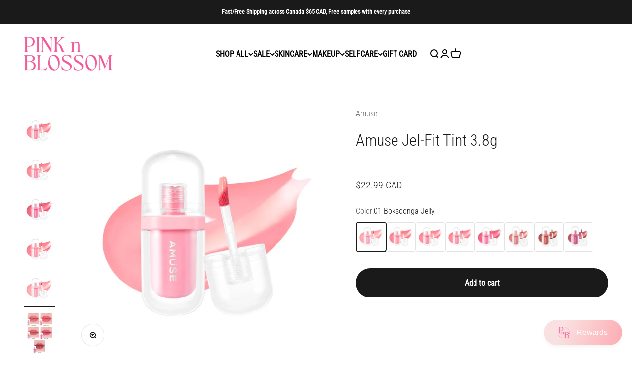

--- FILE ---
content_type: text/html; charset=utf-8
request_url: https://pinknblossom.com/products/amuse-jel-fit-tint-3-8g
body_size: 73287
content:
<!doctype html>

<html class="no-js" lang="en" dir="ltr">
  <head>
<meta name="google-site-verification" content="vRpmxeFtsTSiCZ_W_9tTDp8U-wyKe0UBuLIJtxTBcMY" />
            <!-- SEOAnt Speed Up Script --><script>
const AllowUrlArray_SEOAnt = ['cdn.nfcube.com', 'cdnv2.mycustomizer.com'];
const ForbidUrlArray_SEOAnt = [];
window.WhiteUrlArray_SEOAnt = AllowUrlArray_SEOAnt.map(src => new RegExp(src, 'i'));
window.BlackUrlArray_SEOAnt = ForbidUrlArray_SEOAnt.map(src => new RegExp(src, 'i'));
</script>
<script>
// Limit output
class AllowJsPlugin{constructor(e){const attrArr=["default","defer","async"];this.listener=this.handleListener.bind(this,e),this.jsArr=[],this.attribute=attrArr.reduce(((e,t)=>({...e,[t]:[]})),{});const t=this;e.forEach((e=>window.addEventListener(e,t.listener,{passive:!0})))}handleListener(e){const t=this;return e.forEach((e=>window.removeEventListener(e,t.listener))),"complete"===document.readyState?this.handleDOM():document.addEventListener("readystatechange",(e=>{if("complete"===e.target.readyState)return setTimeout(t.handleDOM.bind(t),1)}))}async handleDOM(){this.pauseEvent(),this.pauseJQuery(),this.getScripts(),this.beforeScripts();for(const e of Object.keys(this.attribute))await this.changeScripts(this.attribute[e]);for(const e of["DOMContentLoaded","readystatechange"])await this.requestRedraw(),document.dispatchEvent(new Event("allowJS-"+e));document.lightJSonreadystatechange&&document.lightJSonreadystatechange();for(const e of["DOMContentLoaded","load"])await this.requestRedraw(),window.dispatchEvent(new Event("allowJS-"+e));await this.requestRedraw(),window.lightJSonload&&window.lightJSonload(),await this.requestRedraw(),this.jsArr.forEach((e=>e(window).trigger("allowJS-jquery-load"))),window.dispatchEvent(new Event("allowJS-pageshow")),await this.requestRedraw(),window.lightJSonpageshow&&window.lightJSonpageshow()}async requestRedraw(){return new Promise((e=>requestAnimationFrame(e)))}getScripts(){document.querySelectorAll("script[type=AllowJs]").forEach((e=>{e.hasAttribute("src")?e.hasAttribute("async")&&e.async?this.attribute.async.push(e):e.hasAttribute("defer")&&e.defer?this.attribute.defer.push(e):this.attribute.default.push(e):this.attribute.default.push(e)}))}beforeScripts(){const e=this,t=Object.keys(this.attribute).reduce(((t,n)=>[...t,...e.attribute[n]]),[]),n=document.createDocumentFragment();t.forEach((e=>{const t=e.getAttribute("src");if(!t)return;const s=document.createElement("link");s.href=t,s.rel="preload",s.as="script",n.appendChild(s)})),document.head.appendChild(n)}async changeScripts(e){let t;for(;t=e.shift();)await this.requestRedraw(),new Promise((e=>{const n=document.createElement("script");[...t.attributes].forEach((e=>{"type"!==e.nodeName&&n.setAttribute(e.nodeName,e.nodeValue)})),t.hasAttribute("src")?(n.addEventListener("load",e),n.addEventListener("error",e)):(n.text=t.text,e()),t.parentNode.replaceChild(n,t)}))}pauseEvent(){const e={};[{obj:document,name:"DOMContentLoaded"},{obj:window,name:"DOMContentLoaded"},{obj:window,name:"load"},{obj:window,name:"pageshow"},{obj:document,name:"readystatechange"}].map((t=>function(t,n){function s(n){return e[t].list.indexOf(n)>=0?"allowJS-"+n:n}e[t]||(e[t]={list:[n],add:t.addEventListener,remove:t.removeEventListener},t.addEventListener=(...n)=>{n[0]=s(n[0]),e[t].add.apply(t,n)},t.removeEventListener=(...n)=>{n[0]=s(n[0]),e[t].remove.apply(t,n)})}(t.obj,t.name))),[{obj:document,name:"onreadystatechange"},{obj:window,name:"onpageshow"}].map((e=>function(e,t){let n=e[t];Object.defineProperty(e,t,{get:()=>n||function(){},set:s=>{e["allowJS"+t]=n=s}})}(e.obj,e.name)))}pauseJQuery(){const e=this;let t=window.jQuery;Object.defineProperty(window,"jQuery",{get:()=>t,set(n){if(!n||!n.fn||!e.jsArr.includes(n))return void(t=n);n.fn.ready=n.fn.init.prototype.ready=e=>{e.bind(document)(n)};const s=n.fn.on;n.fn.on=n.fn.init.prototype.on=function(...e){if(window!==this[0])return s.apply(this,e),this;const t=e=>e.split(" ").map((e=>"load"===e||0===e.indexOf("load.")?"allowJS-jquery-load":e)).join(" ");return"string"==typeof e[0]||e[0]instanceof String?(e[0]=t(e[0]),s.apply(this,e),this):("object"==typeof e[0]&&Object.keys(e[0]).forEach((n=>{delete Object.assign(e[0],{[t(n)]:e[0][n]})[n]})),s.apply(this,e),this)},e.jsArr.push(n),t=n}})}}new AllowJsPlugin(["keydown","wheel","mouseenter","mousemove","mouseleave","touchstart","touchmove","touchend"]);
</script>
<script>
"use strict";function SEOAnt_toConsumableArray(t){if(Array.isArray(t)){for(var e=0,r=Array(t.length);e<t.length;e++)r[e]=t[e];return r}return Array.from(t)}function _0x960a(t,e){var r=_0x3840();return(_0x960a=function(t,e){return t-=247,r[t]})(t,e)}function _0x3840(){var t=["defineProperties","application/javascript","preventDefault","4990555yeBSbh","addEventListener","set","setAttribute","bind","getAttribute","parentElement","WhiteUrlArray_SEOAnt","listener","toString","toLowerCase","every","touchend","SEOAnt scripts can't be lazy loaded","keydown","touchstart","removeChild","length","58IusxNw","BlackUrlArray_SEOAnt","observe","name","value","documentElement","wheel","warn","whitelist","map","tagName","402345HpbWDN","getOwnPropertyDescriptor","head","type","touchmove","removeEventListener","8160iwggKQ","call","beforescriptexecute","some","string","options","push","appendChild","blacklisted","querySelectorAll","5339295FeRgGa","4OtFDAr","filter","57211uwpiMx","nodeType","createElement","src","13296210cxmbJp",'script[type="',"1744290Faeint","test","forEach","script","blacklist","attributes","get","$&","744DdtCNR"];return(_0x3840=function(){return t})()}var _extends=Object.assign||function(t){for(var e=1;e<arguments.length;e++){var r=arguments[e];for(var n in r)Object.prototype.hasOwnProperty.call(r,n)&&(t[n]=r[n])}return t},_slicedToArray=function(){function t(t,e){var r=[],n=!0,o=!1,i=void 0;try{for(var a,c=t[Symbol.iterator]();!(n=(a=c.next()).done)&&(r.push(a.value),!e||r.length!==e);n=!0);}catch(t){o=!0,i=t}finally{try{!n&&c.return&&c.return()}finally{if(o)throw i}}return r}return function(e,r){if(Array.isArray(e))return e;if(Symbol.iterator in Object(e))return t(e,r);throw new TypeError("Invalid attempt to destructure non-iterable instance")}}(),_typeof="function"==typeof Symbol&&"symbol"==typeof Symbol.iterator?function(t){return typeof t}:function(t){return t&&"function"==typeof Symbol&&t.constructor===Symbol&&t!==Symbol.prototype?"symbol":typeof t};(function(t,e){for(var r=_0x960a,n=t();[];)try{if(531094===parseInt(r(306))/1+-parseInt(r(295))/2*(parseInt(r(312))/3)+-parseInt(r(257))/4*(parseInt(r(277))/5)+-parseInt(r(265))/6+-parseInt(r(259))/7*(-parseInt(r(273))/8)+-parseInt(r(256))/9+parseInt(r(263))/10)break;n.push(n.shift())}catch(t){n.push(n.shift())}})(_0x3840),function(){var t=_0x960a,e="javascript/blocked",r={blacklist:window[t(296)],whitelist:window[t(284)]},n={blacklisted:[]},o=function(n,o){return n&&(!o||o!==e)&&(!r.blacklist||r[t(269)][t(249)](function(e){return e[t(266)](n)}))&&(!r[t(303)]||r.whitelist[t(288)](function(e){return!e[t(266)](n)}))},i=function(e){var n=t,o=e[n(282)](n(262));return r[n(269)]&&r.blacklist[n(288)](function(t){return!t.test(o)})||r[n(303)]&&r.whitelist[n(249)](function(t){return t[n(266)](o)})},a=new MutationObserver(function(r){for(var i=t,a=0;a<r[i(294)];a++)for(var c=r[a].addedNodes,u=0;u<c.length;u++)!function(t){var r=c[t];if(1===r[i(260)]&&"SCRIPT"===r[i(305)]){var a=r[i(262)],u=r[i(309)];if(o(a,u)){n.blacklisted[i(252)]([r,r.type]),r[i(309)]=e;var s=function t(n){var o=i;r[o(282)](o(309))===e&&n[o(276)](),r[o(311)](o(248),t)};r[i(278)](i(248),s),r[i(283)]&&r[i(283)][i(293)](r)}}}(u)});a[t(297)](document[t(300)],{childList:!![],subtree:!![]});var c=/[|\{}()\[\]^$+*?.]/g,u=function(){for(var o=arguments.length,u=Array(o),s=0;s<o;s++)u[s]=arguments[s];var l=t;u[l(294)]<1?(r[l(269)]=[],r[l(303)]=[]):(r.blacklist&&(r[l(269)]=r.blacklist[l(258)](function(t){return u[l(288)](function(e){var r=l;return(void 0===e?"undefined":_typeof(e))===r(250)?!t.test(e):e instanceof RegExp?t.toString()!==e.toString():void 0})})),r[l(303)]&&(r[l(303)]=[].concat(SEOAnt_toConsumableArray(r[l(303)]),SEOAnt_toConsumableArray(u.map(function(t){var e=l;if("string"==typeof t){var n=t.replace(c,e(272)),o=".*"+n+".*";if(r[e(303)][e(288)](function(t){return t[e(286)]()!==o[e(286)]()}))return new RegExp(o)}else if(t instanceof RegExp&&r[e(303)][e(288)](function(r){return r[e(286)]()!==t.toString()}))return t;return null})[l(258)](Boolean)))));for(var f=document[l(255)](l(264)+e+'"]'),p=0;p<f[l(294)];p++){var y=f[p];i(y)&&(n[l(254)][l(252)]([y,l(275)]),y[l(283)][l(293)](y))}var v=0;[].concat(SEOAnt_toConsumableArray(n[l(254)]))[l(267)](function(t,e){var r=_slicedToArray(t,2),o=r[0],a=r[1],c=l;if(i(o)){for(var u=document.createElement("script"),s=0;s<o.attributes.length;s++){var f=o[c(270)][s];f[c(298)]!==c(262)&&f.name!==c(309)&&u.setAttribute(f.name,o.attributes[s][c(299)])}u[c(280)](c(262),o[c(262)]),u.setAttribute("type",a||c(275)),document[c(308)][c(253)](u),n[c(254)].splice(e-v,1),v++}}),r[l(269)]&&r.blacklist.length<1&&a.disconnect()},s=document.createElement,l={src:Object[t(307)](HTMLScriptElement.prototype,t(262)),type:Object[t(307)](HTMLScriptElement.prototype,t(309))};document[t(261)]=function(){for(var r=t,n=arguments.length,i=Array(n),a=0;a<n;a++)i[a]=arguments[a];if(i[0][r(287)]()!==r(268))return s[r(281)](document).apply(void 0,i);var c=s.bind(document).apply(void 0,i);try{Object[r(274)](c,{src:_extends({},l[r(262)],{set:function(t){var n=r;o(t,c[n(309)])&&l.type[n(279)][n(247)](this,e),l[n(262)][n(279)].call(this,t)}}),type:_extends({},l[r(309)],{get:function(){var t=r,n=l[t(309)][t(271)][t(247)](this);return n===e||o(this[t(262)],n)?null:n},set:function(t){var n=r,i=o(c[n(262)],c[n(309)])?e:t;l.type[n(279)][n(247)](this,i)}})}),c.setAttribute=function(t,e){var n=r;t===n(309)||t===n(262)?c[t]=e:HTMLScriptElement.prototype[n(280)][n(247)](c,t,e)}}catch(t){console[r(302)](r(290),t)}return c},[t(291),"mousemove",t(289),t(310),t(292),t(301)][t(304)](function(t){return{type:t,listener:function(){return u()},options:{passive:!![]}}}).forEach(function(e){var r=t;document[r(278)](e[r(309)],e[r(285)],e[r(251)])})}();
</script>
<!-- /SEOAnt Speed Up Script -->
    <meta charset="utf-8">
    <meta name="viewport" content="width=device-width, initial-scale=1.0, height=device-height, minimum-scale=1.0, maximum-scale=1.0">
    <meta name="theme-color" content="#ffffff">

    <title>Amuse Jel-Fit Tint 3.8g</title><meta name="description" content="AMUSE JEL-FIT TINT Dive into a world of vibrant colors and luscious finishes with the AMUSE JEL-FIT TINT. This lip tint brings an innovative approach to lip makeup, combining the lasting power of a tint with the glossy, hydrating feel of a lip gloss. Its unique formula is designed to deliver a punch of color while keep"><link rel="canonical" href="https://pinknblossom.com/products/amuse-jel-fit-tint-3-8g"><link rel="shortcut icon" href="//pinknblossom.com/cdn/shop/files/PnB_Logo_-_Pink_4_d7455c64-7d67-4563-a751-a897d0e74c3b.png?v=1697832985&width=96">
      <link rel="apple-touch-icon" href="//pinknblossom.com/cdn/shop/files/PnB_Logo_-_Pink_4_d7455c64-7d67-4563-a751-a897d0e74c3b.png?v=1697832985&width=180"><link rel="preconnect" href="https://cdn.shopify.com">
    <link rel="preconnect" href="https://fonts.shopifycdn.com" crossorigin>
    <link rel="dns-prefetch" href="https://productreviews.shopifycdn.com"><link rel="preload" href="//pinknblossom.com/cdn/fonts/playfair_display/playfairdisplay_n4.9980f3e16959dc89137cc1369bfc3ae98af1deb9.woff2" as="font" type="font/woff2" crossorigin><link rel="preload" href="//pinknblossom.com/cdn/fonts/roboto_condensed/robotocondensed_n3.38291bb39188492034837c889e515fe4214c9ab1.woff2" as="font" type="font/woff2" crossorigin><meta property="og:type" content="product">
  <meta property="og:title" content="Amuse Jel-Fit Tint 3.8g">
  <meta property="product:price:amount" content="22.99">
  <meta property="product:price:currency" content="CAD"><meta property="og:image" content="https://cdn.shopify.com/s/files/1/0609/0732/3562/files/Logo-1200x630.png?v=1705607835">
  <meta property="og:image:secure_url" content="https://cdn.shopify.com/s/files/1/0609/0732/3562/files/Logo-1200x630.png?v=1705607835">
  <meta property="og:image:width" content="1200">
  <meta property="og:image:height" content="630"><meta property="og:description" content="AMUSE JEL-FIT TINT Dive into a world of vibrant colors and luscious finishes with the AMUSE JEL-FIT TINT. This lip tint brings an innovative approach to lip makeup, combining the lasting power of a tint with the glossy, hydrating feel of a lip gloss. Its unique formula is designed to deliver a punch of color while keep"><meta property="og:url" content="https://pinknblossom.com/products/amuse-jel-fit-tint-3-8g">
<meta property="og:site_name" content="PinknBlossom"><meta name="twitter:card" content="summary"><meta name="twitter:title" content="Amuse Jel-Fit Tint 3.8g">
  <meta name="twitter:description" content="AMUSE JEL-FIT TINT Dive into a world of vibrant colors and luscious finishes with the AMUSE JEL-FIT TINT. This lip tint brings an innovative approach to lip makeup, combining the lasting power of a tint with the glossy, hydrating feel of a lip gloss. Its unique formula is designed to deliver a punch of color while keeping your lips feeling moisturized and plump throughout the day. Key Features Hydrating Formula: Packed with eight types of hyaluronic acid, peach extract, and Vitamin E acetate, the JEL-FIT TINT is all about keeping your lips hydrated and plump. A blend of plant-based oils further ensures that your lips remain soft and smooth. Long-Lasting Gloss: A three-layer oil and water system anchors the tint to your lips, ensuring that the color and gloss last for hours. This means you can enjoy vibrant, glossy lips"><meta name="twitter:image" content="https://pinknblossom.com/cdn/shop/files/amuse-jel-fit-tint-38g.jpg?crop=center&height=1200&v=1749233153&width=1200">
  <meta name="twitter:image:alt" content="">
  <script type="application/ld+json">
  {
    "@context": "https://schema.org",
    "@type": "Product",
    "productID": 7950336295082,
    "offers": [{
          "@type": "Offer",
          "name": "01 Boksoonga Jelly",
          "availability":"https://schema.org/InStock",
          "price": 22.99,
          "priceCurrency": "CAD",
          "priceValidUntil": "2026-02-02","sku": "8009","gtin": "8809680143128","url": "https://pinknblossom.com/products/amuse-jel-fit-tint-3-8g?variant=45708622561450"
        },
{
          "@type": "Offer",
          "name": "02 Healthy Salmon",
          "availability":"https://schema.org/InStock",
          "price": 22.99,
          "priceCurrency": "CAD",
          "priceValidUntil": "2026-02-02","sku": "8010","gtin": "8809680143135","url": "https://pinknblossom.com/products/amuse-jel-fit-tint-3-8g?variant=45708622430378"
        },
{
          "@type": "Offer",
          "name": "03 Nupink",
          "availability":"https://schema.org/InStock",
          "price": 22.99,
          "priceCurrency": "CAD",
          "priceValidUntil": "2026-02-02","sku": "8011","gtin": "8809680143142","url": "https://pinknblossom.com/products/amuse-jel-fit-tint-3-8g?variant=45708613025962"
        },
{
          "@type": "Offer",
          "name": "04 Rose Milk",
          "availability":"https://schema.org/InStock",
          "price": 22.99,
          "priceCurrency": "CAD",
          "priceValidUntil": "2026-02-02","sku": "8012","gtin": "8809680143159","url": "https://pinknblossom.com/products/amuse-jel-fit-tint-3-8g?variant=45708621906090"
        },
{
          "@type": "Offer",
          "name": "06 Seoul Girl",
          "availability":"https://schema.org/InStock",
          "price": 22.99,
          "priceCurrency": "CAD",
          "priceValidUntil": "2026-02-02","sku": "8013","gtin": "8809680143173","url": "https://pinknblossom.com/products/amuse-jel-fit-tint-3-8g?variant=45708622037162"
        },
{
          "@type": "Offer",
          "name": "05 Oat Fig",
          "availability":"https://schema.org/InStock",
          "price": 22.99,
          "priceCurrency": "CAD",
          "priceValidUntil": "2026-02-02","sku": "9398","gtin": "8809680143166","url": "https://pinknblossom.com/products/amuse-jel-fit-tint-3-8g?variant=47366253445290"
        },
{
          "@type": "Offer",
          "name": "07 Caramel",
          "availability":"https://schema.org/InStock",
          "price": 22.99,
          "priceCurrency": "CAD",
          "priceValidUntil": "2026-02-02","sku": "9399","gtin": "8809680143180","url": "https://pinknblossom.com/products/amuse-jel-fit-tint-3-8g?variant=47366254002346"
        },
{
          "@type": "Offer",
          "name": "08 Gorgeous Mauve",
          "availability":"https://schema.org/InStock",
          "price": 22.99,
          "priceCurrency": "CAD",
          "priceValidUntil": "2026-02-02","sku": "9400","gtin": "8809680143197","url": "https://pinknblossom.com/products/amuse-jel-fit-tint-3-8g?variant=47366254297258"
        }
],"brand": {
      "@type": "Brand",
      "name": "Amuse"
    },
    "name": "Amuse Jel-Fit Tint 3.8g",
    "description": "AMUSE JEL-FIT TINT\nDive into a world of vibrant colors and luscious finishes with the AMUSE JEL-FIT TINT. This lip tint brings an innovative approach to lip makeup, combining the lasting power of a tint with the glossy, hydrating feel of a lip gloss. Its unique formula is designed to deliver a punch of color while keeping your lips feeling moisturized and plump throughout the day.\nKey Features\n\n\nHydrating Formula: Packed with eight types of hyaluronic acid, peach extract, and Vitamin E acetate, the JEL-FIT TINT is all about keeping your lips hydrated and plump. A blend of plant-based oils further ensures that your lips remain soft and smooth.\n\nLong-Lasting Gloss: A three-layer oil and water system anchors the tint to your lips, ensuring that the color and gloss last for hours. This means you can enjoy vibrant, glossy lips without frequent touch-ups.\n\nDiverse Shade Range: Whether you're looking for a bouncy juicy peach or a mystic rosy mauve, the JEL-FIT TINT comes in eight stunning shades suitable for various skin tones and occasions.\n\nVegan and Cruelty-Free: Embrace beauty without compromise. The JEL-FIT TINT is a testament to ethical beauty practices, being both vegan and cruelty-free.\n\nHow to Use\n\n\nPrep Your Lips: For the best results, start with clean, exfoliated lips. This ensures an even application and removes any flakiness.\n\nApply the Tint: Use the applicator to apply the tint directly onto your lips. Start from the center and work your way outwards, filling in all areas evenly.\n\nBuild Up: For a more intense look, you can layer the tint. Allow the first coat to dry for a few seconds before applying a second coat.\n\nBlend for a Gradient Effect: If you prefer a softer, gradient look, apply a small amount to the center of your lips and gently blend outwards using your fingertip or a lip brush.\n",
    "category": "Lip Makeup",
    "url": "https://pinknblossom.com/products/amuse-jel-fit-tint-3-8g",
    "sku": "8009","gtin": "8809680143128","weight": {
        "@type": "QuantitativeValue",
        "unitCode": "g",
        "value": 33.0
      },"image": {
      "@type": "ImageObject",
      "url": "https://pinknblossom.com/cdn/shop/files/amuse-jel-fit-tint-38g.jpg?v=1749233153&width=1024",
      "image": "https://pinknblossom.com/cdn/shop/files/amuse-jel-fit-tint-38g.jpg?v=1749233153&width=1024",
      "name": "",
      "width": "1024",
      "height": "1024"
    }
  }
  </script>



  <script type="application/ld+json">
  {
    "@context": "https://schema.org",
    "@type": "BreadcrumbList",
  "itemListElement": [{
      "@type": "ListItem",
      "position": 1,
      "name": "Home",
      "item": "https://pinknblossom.com"
    },{
          "@type": "ListItem",
          "position": 2,
          "name": "Amuse Jel-Fit Tint 3.8g",
          "item": "https://pinknblossom.com/products/amuse-jel-fit-tint-3-8g"
        }]
  }
  </script>

<style>/* Typography (heading) */
  @font-face {
  font-family: "Playfair Display";
  font-weight: 400;
  font-style: normal;
  font-display: fallback;
  src: url("//pinknblossom.com/cdn/fonts/playfair_display/playfairdisplay_n4.9980f3e16959dc89137cc1369bfc3ae98af1deb9.woff2") format("woff2"),
       url("//pinknblossom.com/cdn/fonts/playfair_display/playfairdisplay_n4.c562b7c8e5637886a811d2a017f9e023166064ee.woff") format("woff");
}

@font-face {
  font-family: "Playfair Display";
  font-weight: 400;
  font-style: italic;
  font-display: fallback;
  src: url("//pinknblossom.com/cdn/fonts/playfair_display/playfairdisplay_i4.804ea8da9192aaed0368534aa085b3c1f3411619.woff2") format("woff2"),
       url("//pinknblossom.com/cdn/fonts/playfair_display/playfairdisplay_i4.5538cb7a825d13d8a2333cd8a94065a93a95c710.woff") format("woff");
}

/* Typography (body) */
  @font-face {
  font-family: "Roboto Condensed";
  font-weight: 300;
  font-style: normal;
  font-display: fallback;
  src: url("//pinknblossom.com/cdn/fonts/roboto_condensed/robotocondensed_n3.38291bb39188492034837c889e515fe4214c9ab1.woff2") format("woff2"),
       url("//pinknblossom.com/cdn/fonts/roboto_condensed/robotocondensed_n3.972a2971396f541bcf7e65620ec6e435f27c381b.woff") format("woff");
}

@font-face {
  font-family: "Roboto Condensed";
  font-weight: 300;
  font-style: italic;
  font-display: fallback;
  src: url("//pinknblossom.com/cdn/fonts/roboto_condensed/robotocondensed_i3.2f8eacac61501c12e1e57f3c3096c3f050881d7c.woff2") format("woff2"),
       url("//pinknblossom.com/cdn/fonts/roboto_condensed/robotocondensed_i3.851e67b855eeeb8dbbd2de2af5aab24e34569419.woff") format("woff");
}

@font-face {
  font-family: "Roboto Condensed";
  font-weight: 400;
  font-style: normal;
  font-display: fallback;
  src: url("//pinknblossom.com/cdn/fonts/roboto_condensed/robotocondensed_n4.01812de96ca5a5e9d19bef3ca9cc80dd1bf6c8b8.woff2") format("woff2"),
       url("//pinknblossom.com/cdn/fonts/roboto_condensed/robotocondensed_n4.3930e6ddba458dc3cb725a82a2668eac3c63c104.woff") format("woff");
}

@font-face {
  font-family: "Roboto Condensed";
  font-weight: 400;
  font-style: italic;
  font-display: fallback;
  src: url("//pinknblossom.com/cdn/fonts/roboto_condensed/robotocondensed_i4.05c7f163ad2c00a3c4257606d1227691aff9070b.woff2") format("woff2"),
       url("//pinknblossom.com/cdn/fonts/roboto_condensed/robotocondensed_i4.04d9d87e0a45b49fc67a5b9eb5059e1540f5cda3.woff") format("woff");
}

:root {
    /**
     * ---------------------------------------------------------------------
     * SPACING VARIABLES
     *
     * We are using a spacing inspired from frameworks like Tailwind CSS.
     * ---------------------------------------------------------------------
     */
    --spacing-0-5: 0.125rem; /* 2px */
    --spacing-1: 0.25rem; /* 4px */
    --spacing-1-5: 0.375rem; /* 6px */
    --spacing-2: 0.5rem; /* 8px */
    --spacing-2-5: 0.625rem; /* 10px */
    --spacing-3: 0.75rem; /* 12px */
    --spacing-3-5: 0.875rem; /* 14px */
    --spacing-4: 1rem; /* 16px */
    --spacing-4-5: 1.125rem; /* 18px */
    --spacing-5: 1.25rem; /* 20px */
    --spacing-5-5: 1.375rem; /* 22px */
    --spacing-6: 1.5rem; /* 24px */
    --spacing-6-5: 1.625rem; /* 26px */
    --spacing-7: 1.75rem; /* 28px */
    --spacing-7-5: 1.875rem; /* 30px */
    --spacing-8: 2rem; /* 32px */
    --spacing-8-5: 2.125rem; /* 34px */
    --spacing-9: 2.25rem; /* 36px */
    --spacing-9-5: 2.375rem; /* 38px */
    --spacing-10: 2.5rem; /* 40px */
    --spacing-11: 2.75rem; /* 44px */
    --spacing-12: 3rem; /* 48px */
    --spacing-14: 3.5rem; /* 56px */
    --spacing-16: 4rem; /* 64px */
    --spacing-18: 4.5rem; /* 72px */
    --spacing-20: 5rem; /* 80px */
    --spacing-24: 6rem; /* 96px */
    --spacing-28: 7rem; /* 112px */
    --spacing-32: 8rem; /* 128px */
    --spacing-36: 9rem; /* 144px */
    --spacing-40: 10rem; /* 160px */
    --spacing-44: 11rem; /* 176px */
    --spacing-48: 12rem; /* 192px */
    --spacing-52: 13rem; /* 208px */
    --spacing-56: 14rem; /* 224px */
    --spacing-60: 15rem; /* 240px */
    --spacing-64: 16rem; /* 256px */
    --spacing-72: 18rem; /* 288px */
    --spacing-80: 20rem; /* 320px */
    --spacing-96: 24rem; /* 384px */

    /* Container */
    --container-max-width: 1800px;
    --container-narrow-max-width: 1550px;
    --container-gutter: var(--spacing-5);
    --section-outer-spacing-block: var(--spacing-12);
    --section-inner-max-spacing-block: var(--spacing-10);
    --section-inner-spacing-inline: var(--container-gutter);
    --section-stack-spacing-block: var(--spacing-8);

    /* Grid gutter */
    --grid-gutter: var(--spacing-5);

    /* Product list settings */
    --product-list-row-gap: var(--spacing-8);
    --product-list-column-gap: var(--grid-gutter);

    /* Form settings */
    --input-gap: var(--spacing-2);
    --input-height: 2.625rem;
    --input-padding-inline: var(--spacing-4);

    /* Other sizes */
    --sticky-area-height: calc(var(--sticky-announcement-bar-enabled, 0) * var(--announcement-bar-height, 0px) + var(--sticky-header-enabled, 0) * var(--header-height, 0px));

    /* RTL support */
    --transform-logical-flip: 1;
    --transform-origin-start: left;
    --transform-origin-end: right;

    /**
     * ---------------------------------------------------------------------
     * TYPOGRAPHY
     * ---------------------------------------------------------------------
     */

    /* Font properties */
    --heading-font-family: "Playfair Display", serif;
    --heading-font-weight: 400;
    --heading-font-style: normal;
    --heading-text-transform: normal;
    --heading-letter-spacing: -0.035em;
    --text-font-family: "Roboto Condensed", sans-serif;
    --text-font-weight: 300;
    --text-font-style: normal;
    --text-letter-spacing: 0.0em;

    /* Font sizes */
    --text-h0: 3rem;
    --text-h1: 2.5rem;
    --text-h2: 2rem;
    --text-h3: 1.5rem;
    --text-h4: 1.375rem;
    --text-h5: 1.125rem;
    --text-h6: 1rem;
    --text-xs: 0.6875rem;
    --text-sm: 0.75rem;
    --text-base: 0.875rem;
    --text-lg: 1.125rem;

    /**
     * ---------------------------------------------------------------------
     * COLORS
     * ---------------------------------------------------------------------
     */

    /* Color settings */--accent: 26 26 26;
    --text-primary: 26 26 26;
    --background-primary: 255 255 255;
    --dialog-background: 255 255 255;
    --border-color: var(--text-color, var(--text-primary)) / 0.12;

    /* Button colors */
    --button-background-primary: 26 26 26;
    --button-text-primary: 255 255 255;
    --button-background-secondary: 255 214 214;
    --button-text-secondary: 26 26 26;

    /* Status colors */
    --success-background: 224 244 232;
    --success-text: 0 163 65;
    --warning-background: 255 246 233;
    --warning-text: 255 183 74;
    --error-background: 254 231 231;
    --error-text: 248 58 58;

    /* Product colors */
    --on-sale-text: 244 89 153;
    --on-sale-badge-background: 244 89 153;
    --on-sale-badge-text: 255 255 255;
    --sold-out-badge-background: 26 26 26;
    --sold-out-badge-text: 255 255 255;
    --primary-badge-background: 128 60 238;
    --primary-badge-text: 255 255 255;
    --star-color: 255 183 74;
    --product-card-background: 0 0 0;
    --product-card-text: 26 26 26;

    /* Header colors */
    --header-background: 255 255 255;
    --header-text: 26 26 26;

    /* Footer colors */
    --footer-background: 255 255 255;
    --footer-text: 26 26 26;

    /* Rounded variables (used for border radius) */
    --rounded-xs: 0.25rem;
    --rounded-sm: 0.375rem;
    --rounded: 0.75rem;
    --rounded-lg: 1.5rem;
    --rounded-full: 9999px;

    --rounded-button: 3.75rem;
    --rounded-input: 0.5rem;

    /* Box shadow */
    --shadow-sm: 0 2px 8px rgb(var(--text-primary) / 0.1);
    --shadow: 0 5px 15px rgb(var(--text-primary) / 0.1);
    --shadow-md: 0 5px 30px rgb(var(--text-primary) / 0.1);
    --shadow-block: 0px 18px 50px rgb(var(--text-primary) / 0.1);

    /**
     * ---------------------------------------------------------------------
     * OTHER
     * ---------------------------------------------------------------------
     */

    --cursor-close-svg-url: url(//pinknblossom.com/cdn/shop/t/64/assets/cursor-close.svg?v=147174565022153725511768575601);
    --cursor-zoom-in-svg-url: url(//pinknblossom.com/cdn/shop/t/64/assets/cursor-zoom-in.svg?v=154953035094101115921768575601);
    --cursor-zoom-out-svg-url: url(//pinknblossom.com/cdn/shop/t/64/assets/cursor-zoom-out.svg?v=16155520337305705181768575601);
    --checkmark-svg-url: url(//pinknblossom.com/cdn/shop/t/64/assets/checkmark.svg?v=77552481021870063511768575603);
  }

  [dir="rtl"]:root {
    /* RTL support */
    --transform-logical-flip: -1;
    --transform-origin-start: right;
    --transform-origin-end: left;
  }

  @media screen and (min-width: 700px) {
    :root {
      /* Typography (font size) */
      --text-h0: 4rem;
      --text-h1: 3rem;
      --text-h2: 2.5rem;
      --text-h3: 2rem;
      --text-h4: 1.625rem;
      --text-h5: 1.25rem;
      --text-h6: 1.125rem;

      --text-xs: 0.75rem;
      --text-sm: 0.875rem;
      --text-base: 1.0rem;
      --text-lg: 1.25rem;

      /* Spacing */
      --container-gutter: 2rem;
      --section-outer-spacing-block: var(--spacing-16);
      --section-inner-max-spacing-block: var(--spacing-12);
      --section-inner-spacing-inline: var(--spacing-12);
      --section-stack-spacing-block: var(--spacing-12);

      /* Grid gutter */
      --grid-gutter: var(--spacing-6);

      /* Product list settings */
      --product-list-row-gap: var(--spacing-12);

      /* Form settings */
      --input-gap: 1rem;
      --input-height: 3.125rem;
      --input-padding-inline: var(--spacing-5);
    }
  }

  @media screen and (min-width: 1000px) {
    :root {
      /* Spacing settings */
      --container-gutter: var(--spacing-12);
      --section-outer-spacing-block: var(--spacing-18);
      --section-inner-max-spacing-block: var(--spacing-16);
      --section-inner-spacing-inline: var(--spacing-16);
      --section-stack-spacing-block: var(--spacing-12);
    }
  }

  @media screen and (min-width: 1150px) {
    :root {
      /* Spacing settings */
      --container-gutter: var(--spacing-12);
      --section-outer-spacing-block: var(--spacing-20);
      --section-inner-max-spacing-block: var(--spacing-16);
      --section-inner-spacing-inline: var(--spacing-16);
      --section-stack-spacing-block: var(--spacing-12);
    }
  }

  @media screen and (min-width: 1400px) {
    :root {
      /* Typography (font size) */
      --text-h0: 5rem;
      --text-h1: 3.75rem;
      --text-h2: 3rem;
      --text-h3: 2.25rem;
      --text-h4: 2rem;
      --text-h5: 1.5rem;
      --text-h6: 1.25rem;

      --section-outer-spacing-block: var(--spacing-24);
      --section-inner-max-spacing-block: var(--spacing-18);
      --section-inner-spacing-inline: var(--spacing-18);
    }
  }

  @media screen and (min-width: 1600px) {
    :root {
      --section-outer-spacing-block: var(--spacing-24);
      --section-inner-max-spacing-block: var(--spacing-20);
      --section-inner-spacing-inline: var(--spacing-20);
    }
  }

  /**
   * ---------------------------------------------------------------------
   * LIQUID DEPENDANT CSS
   *
   * Our main CSS is Liquid free, but some very specific features depend on
   * theme settings, so we have them here
   * ---------------------------------------------------------------------
   */@media screen and (pointer: fine) {
        .button:not([disabled]):hover, .btn:not([disabled]):hover, .shopify-payment-button__button--unbranded:not([disabled]):hover {
          --button-background-opacity: 0.85;
        }

        .button--subdued:not([disabled]):hover {
          --button-background: var(--text-color) / .05 !important;
        }
      }</style><script>
  document.documentElement.classList.replace('no-js', 'js');

  // This allows to expose several variables to the global scope, to be used in scripts
  window.themeVariables = {
    settings: {
      showPageTransition: true,
      headingApparition: "fade",
      pageType: "product",
      moneyFormat: "\u003cspan class=money\u003e${{amount}}\u003c\/span\u003e",
      moneyWithCurrencyFormat: "\u003cspan class=money\u003e${{amount}} CAD\u003c\/span\u003e",
      currencyCodeEnabled: true,
      cartType: "drawer",
      showDiscount: true,
      discountMode: "percentage"
    },

    strings: {
      accessibilityClose: "Close",
      accessibilityNext: "Next",
      accessibilityPrevious: "Previous",
      addToCartButton: "Add to cart",
      soldOutButton: "Sold out",
      preOrderButton: "Pre-order",
      unavailableButton: "Unavailable",
      closeGallery: "Close gallery",
      zoomGallery: "Zoom",
      errorGallery: "Image cannot be loaded",
      soldOutBadge: "Sold out",
      discountBadge: "Save @@",
      sku: "SKU:",
      searchNoResults: "No results could be found.",
      addOrderNote: "Add order note",
      editOrderNote: "Edit order note",
      shippingEstimatorNoResults: "Sorry, we do not ship to your address.",
      shippingEstimatorOneResult: "There is one shipping rate for your address:",
      shippingEstimatorMultipleResults: "There are several shipping rates for your address:",
      shippingEstimatorError: "One or more error occurred while retrieving shipping rates:"
    },

    breakpoints: {
      'sm': 'screen and (min-width: 700px)',
      'md': 'screen and (min-width: 1000px)',
      'lg': 'screen and (min-width: 1150px)',
      'xl': 'screen and (min-width: 1400px)',

      'sm-max': 'screen and (max-width: 699px)',
      'md-max': 'screen and (max-width: 999px)',
      'lg-max': 'screen and (max-width: 1149px)',
      'xl-max': 'screen and (max-width: 1399px)'
    }
  };window.addEventListener('DOMContentLoaded', () => {
      const isReloaded = (window.performance.navigation && window.performance.navigation.type === 1) || window.performance.getEntriesByType('navigation').map((nav) => nav.type).includes('reload');

      if ('animate' in document.documentElement && window.matchMedia('(prefers-reduced-motion: no-preference)').matches && document.referrer.includes(location.host) && !isReloaded) {
        document.body.animate({opacity: [0, 1]}, {duration: 115, fill: 'forwards'});
      }
    });

    window.addEventListener('pageshow', (event) => {
      document.body.classList.remove('page-transition');

      if (event.persisted) {
        document.body.animate({opacity: [0, 1]}, {duration: 0, fill: 'forwards'});
      }
    });// For detecting native share
  document.documentElement.classList.add(`native-share--${navigator.share ? 'enabled' : 'disabled'}`);// We save the product ID in local storage to be eventually used for recently viewed section
    try {
      const recentlyViewedProducts = new Set(JSON.parse(localStorage.getItem('theme:recently-viewed-products') || '[]'));

      recentlyViewedProducts.delete(7950336295082); // Delete first to re-move the product
      recentlyViewedProducts.add(7950336295082);

      localStorage.setItem('theme:recently-viewed-products', JSON.stringify(Array.from(recentlyViewedProducts.values()).reverse()));
    } catch (e) {
      // Safari in private mode does not allow setting item, we silently fail
    }</script><script type="module" src="//pinknblossom.com/cdn/shop/t/64/assets/vendor.min.js?v=20880576495916334881768575584"></script>
    <script type="module" src="//pinknblossom.com/cdn/shop/t/64/assets/theme.js?v=97549685883198398601768575602"></script>
    <script type="module" src="//pinknblossom.com/cdn/shop/t/64/assets/sections.js?v=19289203532380697121768829844"></script>

    <script>window.performance && window.performance.mark && window.performance.mark('shopify.content_for_header.start');</script><meta name="facebook-domain-verification" content="orcsee5e1je3eu5t0x0l069qs6vtsc">
<meta id="shopify-digital-wallet" name="shopify-digital-wallet" content="/60907323562/digital_wallets/dialog">
<meta name="shopify-checkout-api-token" content="ccd7fd7f2c18e425492c7aa60dddb954">
<meta id="in-context-paypal-metadata" data-shop-id="60907323562" data-venmo-supported="false" data-environment="production" data-locale="en_US" data-paypal-v4="true" data-currency="CAD">
<link rel="alternate" type="application/json+oembed" href="https://pinknblossom.com/products/amuse-jel-fit-tint-3-8g.oembed">
<script async="async" src="/checkouts/internal/preloads.js?locale=en-CA"></script>
<link rel="preconnect" href="https://shop.app" crossorigin="anonymous">
<script async="async" src="https://shop.app/checkouts/internal/preloads.js?locale=en-CA&shop_id=60907323562" crossorigin="anonymous"></script>
<script id="apple-pay-shop-capabilities" type="application/json">{"shopId":60907323562,"countryCode":"CA","currencyCode":"CAD","merchantCapabilities":["supports3DS"],"merchantId":"gid:\/\/shopify\/Shop\/60907323562","merchantName":"PinknBlossom","requiredBillingContactFields":["postalAddress","email","phone"],"requiredShippingContactFields":["postalAddress","email","phone"],"shippingType":"shipping","supportedNetworks":["visa","masterCard","interac"],"total":{"type":"pending","label":"PinknBlossom","amount":"1.00"},"shopifyPaymentsEnabled":true,"supportsSubscriptions":true}</script>
<script id="shopify-features" type="application/json">{"accessToken":"ccd7fd7f2c18e425492c7aa60dddb954","betas":["rich-media-storefront-analytics"],"domain":"pinknblossom.com","predictiveSearch":true,"shopId":60907323562,"locale":"en"}</script>
<script>var Shopify = Shopify || {};
Shopify.shop = "pinknblossom.myshopify.com";
Shopify.locale = "en";
Shopify.currency = {"active":"CAD","rate":"1.0"};
Shopify.country = "CA";
Shopify.theme = {"name":"20260119","id":143045427370,"schema_name":"Impact","schema_version":"4.4.0","theme_store_id":null,"role":"main"};
Shopify.theme.handle = "null";
Shopify.theme.style = {"id":null,"handle":null};
Shopify.cdnHost = "pinknblossom.com/cdn";
Shopify.routes = Shopify.routes || {};
Shopify.routes.root = "/";</script>
<script type="module">!function(o){(o.Shopify=o.Shopify||{}).modules=!0}(window);</script>
<script>!function(o){function n(){var o=[];function n(){o.push(Array.prototype.slice.apply(arguments))}return n.q=o,n}var t=o.Shopify=o.Shopify||{};t.loadFeatures=n(),t.autoloadFeatures=n()}(window);</script>
<script>
  window.ShopifyPay = window.ShopifyPay || {};
  window.ShopifyPay.apiHost = "shop.app\/pay";
  window.ShopifyPay.redirectState = null;
</script>
<script id="shop-js-analytics" type="application/json">{"pageType":"product"}</script>
<script defer="defer" async type="module" src="//pinknblossom.com/cdn/shopifycloud/shop-js/modules/v2/client.init-shop-cart-sync_BT-GjEfc.en.esm.js"></script>
<script defer="defer" async type="module" src="//pinknblossom.com/cdn/shopifycloud/shop-js/modules/v2/chunk.common_D58fp_Oc.esm.js"></script>
<script defer="defer" async type="module" src="//pinknblossom.com/cdn/shopifycloud/shop-js/modules/v2/chunk.modal_xMitdFEc.esm.js"></script>
<script type="module">
  await import("//pinknblossom.com/cdn/shopifycloud/shop-js/modules/v2/client.init-shop-cart-sync_BT-GjEfc.en.esm.js");
await import("//pinknblossom.com/cdn/shopifycloud/shop-js/modules/v2/chunk.common_D58fp_Oc.esm.js");
await import("//pinknblossom.com/cdn/shopifycloud/shop-js/modules/v2/chunk.modal_xMitdFEc.esm.js");

  window.Shopify.SignInWithShop?.initShopCartSync?.({"fedCMEnabled":true,"windoidEnabled":true});

</script>
<script>
  window.Shopify = window.Shopify || {};
  if (!window.Shopify.featureAssets) window.Shopify.featureAssets = {};
  window.Shopify.featureAssets['shop-js'] = {"shop-cart-sync":["modules/v2/client.shop-cart-sync_DZOKe7Ll.en.esm.js","modules/v2/chunk.common_D58fp_Oc.esm.js","modules/v2/chunk.modal_xMitdFEc.esm.js"],"init-fed-cm":["modules/v2/client.init-fed-cm_B6oLuCjv.en.esm.js","modules/v2/chunk.common_D58fp_Oc.esm.js","modules/v2/chunk.modal_xMitdFEc.esm.js"],"shop-cash-offers":["modules/v2/client.shop-cash-offers_D2sdYoxE.en.esm.js","modules/v2/chunk.common_D58fp_Oc.esm.js","modules/v2/chunk.modal_xMitdFEc.esm.js"],"shop-login-button":["modules/v2/client.shop-login-button_QeVjl5Y3.en.esm.js","modules/v2/chunk.common_D58fp_Oc.esm.js","modules/v2/chunk.modal_xMitdFEc.esm.js"],"pay-button":["modules/v2/client.pay-button_DXTOsIq6.en.esm.js","modules/v2/chunk.common_D58fp_Oc.esm.js","modules/v2/chunk.modal_xMitdFEc.esm.js"],"shop-button":["modules/v2/client.shop-button_DQZHx9pm.en.esm.js","modules/v2/chunk.common_D58fp_Oc.esm.js","modules/v2/chunk.modal_xMitdFEc.esm.js"],"avatar":["modules/v2/client.avatar_BTnouDA3.en.esm.js"],"init-windoid":["modules/v2/client.init-windoid_CR1B-cfM.en.esm.js","modules/v2/chunk.common_D58fp_Oc.esm.js","modules/v2/chunk.modal_xMitdFEc.esm.js"],"init-shop-for-new-customer-accounts":["modules/v2/client.init-shop-for-new-customer-accounts_C_vY_xzh.en.esm.js","modules/v2/client.shop-login-button_QeVjl5Y3.en.esm.js","modules/v2/chunk.common_D58fp_Oc.esm.js","modules/v2/chunk.modal_xMitdFEc.esm.js"],"init-shop-email-lookup-coordinator":["modules/v2/client.init-shop-email-lookup-coordinator_BI7n9ZSv.en.esm.js","modules/v2/chunk.common_D58fp_Oc.esm.js","modules/v2/chunk.modal_xMitdFEc.esm.js"],"init-shop-cart-sync":["modules/v2/client.init-shop-cart-sync_BT-GjEfc.en.esm.js","modules/v2/chunk.common_D58fp_Oc.esm.js","modules/v2/chunk.modal_xMitdFEc.esm.js"],"shop-toast-manager":["modules/v2/client.shop-toast-manager_DiYdP3xc.en.esm.js","modules/v2/chunk.common_D58fp_Oc.esm.js","modules/v2/chunk.modal_xMitdFEc.esm.js"],"init-customer-accounts":["modules/v2/client.init-customer-accounts_D9ZNqS-Q.en.esm.js","modules/v2/client.shop-login-button_QeVjl5Y3.en.esm.js","modules/v2/chunk.common_D58fp_Oc.esm.js","modules/v2/chunk.modal_xMitdFEc.esm.js"],"init-customer-accounts-sign-up":["modules/v2/client.init-customer-accounts-sign-up_iGw4briv.en.esm.js","modules/v2/client.shop-login-button_QeVjl5Y3.en.esm.js","modules/v2/chunk.common_D58fp_Oc.esm.js","modules/v2/chunk.modal_xMitdFEc.esm.js"],"shop-follow-button":["modules/v2/client.shop-follow-button_CqMgW2wH.en.esm.js","modules/v2/chunk.common_D58fp_Oc.esm.js","modules/v2/chunk.modal_xMitdFEc.esm.js"],"checkout-modal":["modules/v2/client.checkout-modal_xHeaAweL.en.esm.js","modules/v2/chunk.common_D58fp_Oc.esm.js","modules/v2/chunk.modal_xMitdFEc.esm.js"],"shop-login":["modules/v2/client.shop-login_D91U-Q7h.en.esm.js","modules/v2/chunk.common_D58fp_Oc.esm.js","modules/v2/chunk.modal_xMitdFEc.esm.js"],"lead-capture":["modules/v2/client.lead-capture_BJmE1dJe.en.esm.js","modules/v2/chunk.common_D58fp_Oc.esm.js","modules/v2/chunk.modal_xMitdFEc.esm.js"],"payment-terms":["modules/v2/client.payment-terms_Ci9AEqFq.en.esm.js","modules/v2/chunk.common_D58fp_Oc.esm.js","modules/v2/chunk.modal_xMitdFEc.esm.js"]};
</script>
<script>(function() {
  var isLoaded = false;
  function asyncLoad() {
    if (isLoaded) return;
    isLoaded = true;
    var urls = ["https:\/\/cloudsearch-1f874.kxcdn.com\/shopify.js?srp=\/a\/search\u0026shop=pinknblossom.myshopify.com","https:\/\/cdn-loyalty.yotpo.com\/loader\/sJWiU_0PPEb46Dq63duZQQ.js?shop=pinknblossom.myshopify.com","https:\/\/cdn.nfcube.com\/c6edfb8732afd63df7de785b8c98797b.js?shop=pinknblossom.myshopify.com","\/\/cdn.shopify.com\/proxy\/45dcdc9ab5376763aa34ebf3bad20dfd651ea312e084aef6c15d8181cf313417\/bingshoppingtool-t2app-prod.trafficmanager.net\/uet\/tracking_script?shop=pinknblossom.myshopify.com\u0026sp-cache-control=cHVibGljLCBtYXgtYWdlPTkwMA","https:\/\/cdn.s3.pop-convert.com\/pcjs.production.min.js?unique_id=pinknblossom.myshopify.com\u0026shop=pinknblossom.myshopify.com","https:\/\/script.pop-convert.com\/new-micro\/production.pc.min.js?unique_id=pinknblossom.myshopify.com\u0026shop=pinknblossom.myshopify.com","https:\/\/cdn.shopify.com\/s\/files\/1\/0597\/3783\/3627\/files\/tptinstall.min.js?v=1718591634\u0026t=tapita-seo-script-tags\u0026shop=pinknblossom.myshopify.com"];
    for (var i = 0; i < urls.length; i++) {
      var s = document.createElement('script');
      s.type = 'text/javascript';
      if (AllowUrlArray_SEOAnt.filter(u => urls[i].indexOf(u) > -1).length === 0) s.type = 'AllowJs'; s.async = true;
      s.src = urls[i];
      var x = document.getElementsByTagName('script')[0];
      x.parentNode.insertBefore(s, x);
    }
  };
  if(window.attachEvent) {
    window.attachEvent('onload', asyncLoad);
  } else {
    window.addEventListener('load', asyncLoad, false);
  }
})();</script>
<script id="__st">var __st={"a":60907323562,"offset":-18000,"reqid":"e027a089-7cc5-47b2-a1aa-db1cc25f4885-1769201385","pageurl":"pinknblossom.com\/products\/amuse-jel-fit-tint-3-8g","u":"5899f57c0f2f","p":"product","rtyp":"product","rid":7950336295082};</script>
<script>window.ShopifyPaypalV4VisibilityTracking = true;</script>
<script id="captcha-bootstrap">!function(){'use strict';const t='contact',e='account',n='new_comment',o=[[t,t],['blogs',n],['comments',n],[t,'customer']],c=[[e,'customer_login'],[e,'guest_login'],[e,'recover_customer_password'],[e,'create_customer']],r=t=>t.map((([t,e])=>`form[action*='/${t}']:not([data-nocaptcha='true']) input[name='form_type'][value='${e}']`)).join(','),a=t=>()=>t?[...document.querySelectorAll(t)].map((t=>t.form)):[];function s(){const t=[...o],e=r(t);return a(e)}const i='password',u='form_key',d=['recaptcha-v3-token','g-recaptcha-response','h-captcha-response',i],f=()=>{try{return window.sessionStorage}catch{return}},m='__shopify_v',_=t=>t.elements[u];function p(t,e,n=!1){try{const o=window.sessionStorage,c=JSON.parse(o.getItem(e)),{data:r}=function(t){const{data:e,action:n}=t;return t[m]||n?{data:e,action:n}:{data:t,action:n}}(c);for(const[e,n]of Object.entries(r))t.elements[e]&&(t.elements[e].value=n);n&&o.removeItem(e)}catch(o){console.error('form repopulation failed',{error:o})}}const l='form_type',E='cptcha';function T(t){t.dataset[E]=!0}const w=window,h=w.document,L='Shopify',v='ce_forms',y='captcha';let A=!1;((t,e)=>{const n=(g='f06e6c50-85a8-45c8-87d0-21a2b65856fe',I='https://cdn.shopify.com/shopifycloud/storefront-forms-hcaptcha/ce_storefront_forms_captcha_hcaptcha.v1.5.2.iife.js',D={infoText:'Protected by hCaptcha',privacyText:'Privacy',termsText:'Terms'},(t,e,n)=>{const o=w[L][v],c=o.bindForm;if(c)return c(t,g,e,D).then(n);var r;o.q.push([[t,g,e,D],n]),r=I,A||(h.body.append(Object.assign(h.createElement('script'),{id:'captcha-provider',async:!0,src:r})),A=!0)});var g,I,D;w[L]=w[L]||{},w[L][v]=w[L][v]||{},w[L][v].q=[],w[L][y]=w[L][y]||{},w[L][y].protect=function(t,e){n(t,void 0,e),T(t)},Object.freeze(w[L][y]),function(t,e,n,w,h,L){const[v,y,A,g]=function(t,e,n){const i=e?o:[],u=t?c:[],d=[...i,...u],f=r(d),m=r(i),_=r(d.filter((([t,e])=>n.includes(e))));return[a(f),a(m),a(_),s()]}(w,h,L),I=t=>{const e=t.target;return e instanceof HTMLFormElement?e:e&&e.form},D=t=>v().includes(t);t.addEventListener('submit',(t=>{const e=I(t);if(!e)return;const n=D(e)&&!e.dataset.hcaptchaBound&&!e.dataset.recaptchaBound,o=_(e),c=g().includes(e)&&(!o||!o.value);(n||c)&&t.preventDefault(),c&&!n&&(function(t){try{if(!f())return;!function(t){const e=f();if(!e)return;const n=_(t);if(!n)return;const o=n.value;o&&e.removeItem(o)}(t);const e=Array.from(Array(32),(()=>Math.random().toString(36)[2])).join('');!function(t,e){_(t)||t.append(Object.assign(document.createElement('input'),{type:'hidden',name:u})),t.elements[u].value=e}(t,e),function(t,e){const n=f();if(!n)return;const o=[...t.querySelectorAll(`input[type='${i}']`)].map((({name:t})=>t)),c=[...d,...o],r={};for(const[a,s]of new FormData(t).entries())c.includes(a)||(r[a]=s);n.setItem(e,JSON.stringify({[m]:1,action:t.action,data:r}))}(t,e)}catch(e){console.error('failed to persist form',e)}}(e),e.submit())}));const S=(t,e)=>{t&&!t.dataset[E]&&(n(t,e.some((e=>e===t))),T(t))};for(const o of['focusin','change'])t.addEventListener(o,(t=>{const e=I(t);D(e)&&S(e,y())}));const B=e.get('form_key'),M=e.get(l),P=B&&M;t.addEventListener('DOMContentLoaded',(()=>{const t=y();if(P)for(const e of t)e.elements[l].value===M&&p(e,B);[...new Set([...A(),...v().filter((t=>'true'===t.dataset.shopifyCaptcha))])].forEach((e=>S(e,t)))}))}(h,new URLSearchParams(w.location.search),n,t,e,['guest_login'])})(!0,!0)}();</script>
<script integrity="sha256-4kQ18oKyAcykRKYeNunJcIwy7WH5gtpwJnB7kiuLZ1E=" data-source-attribution="shopify.loadfeatures" defer="defer" src="//pinknblossom.com/cdn/shopifycloud/storefront/assets/storefront/load_feature-a0a9edcb.js" crossorigin="anonymous"></script>
<script crossorigin="anonymous" defer="defer" src="//pinknblossom.com/cdn/shopifycloud/storefront/assets/shopify_pay/storefront-65b4c6d7.js?v=20250812"></script>
<script data-source-attribution="shopify.dynamic_checkout.dynamic.init">var Shopify=Shopify||{};Shopify.PaymentButton=Shopify.PaymentButton||{isStorefrontPortableWallets:!0,init:function(){window.Shopify.PaymentButton.init=function(){};var t=document.createElement("script");t.src="https://pinknblossom.com/cdn/shopifycloud/portable-wallets/latest/portable-wallets.en.js",t.type="module",document.head.appendChild(t)}};
</script>
<script data-source-attribution="shopify.dynamic_checkout.buyer_consent">
  function portableWalletsHideBuyerConsent(e){var t=document.getElementById("shopify-buyer-consent"),n=document.getElementById("shopify-subscription-policy-button");t&&n&&(t.classList.add("hidden"),t.setAttribute("aria-hidden","true"),n.removeEventListener("click",e))}function portableWalletsShowBuyerConsent(e){var t=document.getElementById("shopify-buyer-consent"),n=document.getElementById("shopify-subscription-policy-button");t&&n&&(t.classList.remove("hidden"),t.removeAttribute("aria-hidden"),n.addEventListener("click",e))}window.Shopify?.PaymentButton&&(window.Shopify.PaymentButton.hideBuyerConsent=portableWalletsHideBuyerConsent,window.Shopify.PaymentButton.showBuyerConsent=portableWalletsShowBuyerConsent);
</script>
<script data-source-attribution="shopify.dynamic_checkout.cart.bootstrap">document.addEventListener("DOMContentLoaded",(function(){function t(){return document.querySelector("shopify-accelerated-checkout-cart, shopify-accelerated-checkout")}if(t())Shopify.PaymentButton.init();else{new MutationObserver((function(e,n){t()&&(Shopify.PaymentButton.init(),n.disconnect())})).observe(document.body,{childList:!0,subtree:!0})}}));
</script>
<link id="shopify-accelerated-checkout-styles" rel="stylesheet" media="screen" href="https://pinknblossom.com/cdn/shopifycloud/portable-wallets/latest/accelerated-checkout-backwards-compat.css" crossorigin="anonymous">
<style id="shopify-accelerated-checkout-cart">
        #shopify-buyer-consent {
  margin-top: 1em;
  display: inline-block;
  width: 100%;
}

#shopify-buyer-consent.hidden {
  display: none;
}

#shopify-subscription-policy-button {
  background: none;
  border: none;
  padding: 0;
  text-decoration: underline;
  font-size: inherit;
  cursor: pointer;
}

#shopify-subscription-policy-button::before {
  box-shadow: none;
}

      </style>

<script>window.performance && window.performance.mark && window.performance.mark('shopify.content_for_header.end');</script>
<link href="//pinknblossom.com/cdn/shop/t/64/assets/theme.css?v=126497577673946877731768575583" rel="stylesheet" type="text/css" media="all" /><!-- BEGIN app block: shopify://apps/judge-me-reviews/blocks/judgeme_core/61ccd3b1-a9f2-4160-9fe9-4fec8413e5d8 --><!-- Start of Judge.me Core -->






<link rel="dns-prefetch" href="https://cdn2.judge.me/cdn/widget_frontend">
<link rel="dns-prefetch" href="https://cdn.judge.me">
<link rel="dns-prefetch" href="https://cdn1.judge.me">
<link rel="dns-prefetch" href="https://api.judge.me">

<script data-cfasync='false' class='jdgm-settings-script'>window.jdgmSettings={"pagination":5,"disable_web_reviews":false,"badge_no_review_text":"No reviews","badge_n_reviews_text":"{{ n }} review/reviews","badge_star_color":"#f45999","hide_badge_preview_if_no_reviews":true,"badge_hide_text":true,"enforce_center_preview_badge":false,"widget_title":"Customer Reviews","widget_open_form_text":"Write a review","widget_close_form_text":"Cancel review","widget_refresh_page_text":"Refresh page","widget_summary_text":"Based on {{ number_of_reviews }} review/reviews","widget_no_review_text":"Be the first to write a review","widget_name_field_text":"Display name","widget_verified_name_field_text":"Verified Name (public)","widget_name_placeholder_text":"Display name","widget_required_field_error_text":"This field is required.","widget_email_field_text":"Email address","widget_verified_email_field_text":"Verified Email (private, can not be edited)","widget_email_placeholder_text":"Your email address","widget_email_field_error_text":"Please enter a valid email address.","widget_rating_field_text":"Rating","widget_review_title_field_text":"Review Title","widget_review_title_placeholder_text":"Give your review a title","widget_review_body_field_text":"Review content","widget_review_body_placeholder_text":"Start writing here...","widget_pictures_field_text":"Picture/Video (optional)","widget_submit_review_text":"Submit Review","widget_submit_verified_review_text":"Submit Verified Review","widget_submit_success_msg_with_auto_publish":"Thank you! Please refresh the page in a few moments to see your review.","widget_submit_success_msg_no_auto_publish":"Thank you! Your review will be published as soon as it is approved by the shop admin.","widget_show_default_reviews_out_of_total_text":"Showing {{ n_reviews_shown }} out of {{ n_reviews }} reviews.","widget_show_all_link_text":"Show all","widget_show_less_link_text":"Show less","widget_author_said_text":"{{ reviewer_name }} said:","widget_days_text":"{{ n }} days ago","widget_weeks_text":"{{ n }} week/weeks ago","widget_months_text":"{{ n }} month/months ago","widget_years_text":"{{ n }} year/years ago","widget_yesterday_text":"Yesterday","widget_today_text":"Today","widget_replied_text":"\u003e\u003e {{ shop_name }} replied:","widget_read_more_text":"Read more...","widget_reviewer_name_as_initial":"","widget_rating_filter_color":"#ff8f9a","widget_rating_filter_see_all_text":"See all reviews","widget_sorting_most_recent_text":"Most Recent","widget_sorting_highest_rating_text":"Highest Rating","widget_sorting_lowest_rating_text":"Lowest Rating","widget_sorting_with_pictures_text":"Only Pictures","widget_sorting_most_helpful_text":"Most Helpful","widget_open_question_form_text":"Ask a question","widget_reviews_subtab_text":"Reviews","widget_questions_subtab_text":"Questions","widget_question_label_text":"Question","widget_answer_label_text":"Answer","widget_question_placeholder_text":"Write your question here","widget_submit_question_text":"Submit Question","widget_question_submit_success_text":"Thank you for your question! We will notify you once it gets answered.","widget_star_color":"#f45999","verified_badge_text":"Verified","verified_badge_bg_color":"#fae1e1","verified_badge_text_color":"#f87885","verified_badge_placement":"left-of-reviewer-name","widget_review_max_height":2,"widget_hide_border":true,"widget_social_share":false,"widget_thumb":false,"widget_review_location_show":false,"widget_location_format":"country_iso_code","all_reviews_include_out_of_store_products":true,"all_reviews_out_of_store_text":"(out of store)","all_reviews_pagination":100,"all_reviews_product_name_prefix_text":"about","enable_review_pictures":true,"enable_question_anwser":false,"widget_theme":"align","review_date_format":"mm/dd/yyyy","default_sort_method":"highest-rating","widget_product_reviews_subtab_text":"Product Reviews","widget_shop_reviews_subtab_text":"Shop Reviews","widget_other_products_reviews_text":"Reviews for other products","widget_store_reviews_subtab_text":"Store reviews","widget_no_store_reviews_text":"This store hasn't received any reviews yet","widget_web_restriction_product_reviews_text":"This product hasn't received any reviews yet","widget_no_items_text":"No items found","widget_show_more_text":"Show more","widget_write_a_store_review_text":"Write a Store Review","widget_other_languages_heading":"Reviews in Other Languages","widget_translate_review_text":"Translate review to {{ language }}","widget_translating_review_text":"Translating...","widget_show_original_translation_text":"Show original ({{ language }})","widget_translate_review_failed_text":"Review couldn't be translated.","widget_translate_review_retry_text":"Retry","widget_translate_review_try_again_later_text":"Try again later","show_product_url_for_grouped_product":false,"widget_sorting_pictures_first_text":"Pictures First","show_pictures_on_all_rev_page_mobile":false,"show_pictures_on_all_rev_page_desktop":false,"floating_tab_hide_mobile_install_preference":false,"floating_tab_button_name":"All Reviews","floating_tab_title":"Let customers speak for us","floating_tab_button_color":"","floating_tab_button_background_color":"","floating_tab_url":"","floating_tab_url_enabled":false,"floating_tab_tab_style":"text","all_reviews_text_badge_text":"Customers rate us {{ shop.metafields.judgeme.all_reviews_rating | round: 1 }}/5 based on {{ shop.metafields.judgeme.all_reviews_count }} reviews.","all_reviews_text_badge_text_branded_style":"{{ shop.metafields.judgeme.all_reviews_rating | round: 1 }} out of 5 stars based on {{ shop.metafields.judgeme.all_reviews_count }} reviews","is_all_reviews_text_badge_a_link":false,"show_stars_for_all_reviews_text_badge":false,"all_reviews_text_badge_url":"","all_reviews_text_style":"text","all_reviews_text_color_style":"judgeme_brand_color","all_reviews_text_color":"#108474","all_reviews_text_show_jm_brand":true,"featured_carousel_show_header":true,"featured_carousel_title":"Let customers speak for us","testimonials_carousel_title":"Customers are saying","videos_carousel_title":"Real customer stories","cards_carousel_title":"Customers are saying","featured_carousel_count_text":"from {{ n }} reviews","featured_carousel_add_link_to_all_reviews_page":false,"featured_carousel_url":"","featured_carousel_show_images":true,"featured_carousel_autoslide_interval":5,"featured_carousel_arrows_on_the_sides":false,"featured_carousel_height":250,"featured_carousel_width":80,"featured_carousel_image_size":0,"featured_carousel_image_height":250,"featured_carousel_arrow_color":"#eeeeee","verified_count_badge_style":"vintage","verified_count_badge_orientation":"horizontal","verified_count_badge_color_style":"judgeme_brand_color","verified_count_badge_color":"#108474","is_verified_count_badge_a_link":false,"verified_count_badge_url":"","verified_count_badge_show_jm_brand":true,"widget_rating_preset_default":5,"widget_first_sub_tab":"product-reviews","widget_show_histogram":true,"widget_histogram_use_custom_color":true,"widget_pagination_use_custom_color":false,"widget_star_use_custom_color":true,"widget_verified_badge_use_custom_color":true,"widget_write_review_use_custom_color":false,"picture_reminder_submit_button":"Upload Pictures","enable_review_videos":true,"mute_video_by_default":false,"widget_sorting_videos_first_text":"Videos First","widget_review_pending_text":"Pending","featured_carousel_items_for_large_screen":3,"social_share_options_order":"Facebook,Twitter","remove_microdata_snippet":true,"disable_json_ld":false,"enable_json_ld_products":false,"preview_badge_show_question_text":false,"preview_badge_no_question_text":"No questions","preview_badge_n_question_text":"{{ number_of_questions }} question/questions","qa_badge_show_icon":false,"qa_badge_position":"same-row","remove_judgeme_branding":true,"widget_add_search_bar":false,"widget_search_bar_placeholder":"Search","widget_sorting_verified_only_text":"Verified only","featured_carousel_theme":"compact","featured_carousel_show_rating":true,"featured_carousel_show_title":true,"featured_carousel_show_body":true,"featured_carousel_show_date":false,"featured_carousel_show_reviewer":true,"featured_carousel_show_product":false,"featured_carousel_header_background_color":"#108474","featured_carousel_header_text_color":"#ffffff","featured_carousel_name_product_separator":"reviewed","featured_carousel_full_star_background":"#108474","featured_carousel_empty_star_background":"#dadada","featured_carousel_vertical_theme_background":"#f9fafb","featured_carousel_verified_badge_enable":false,"featured_carousel_verified_badge_color":"#108474","featured_carousel_border_style":"round","featured_carousel_review_line_length_limit":3,"featured_carousel_more_reviews_button_text":"Read more reviews","featured_carousel_view_product_button_text":"View product","all_reviews_page_load_reviews_on":"scroll","all_reviews_page_load_more_text":"Load More Reviews","disable_fb_tab_reviews":false,"enable_ajax_cdn_cache":false,"widget_public_name_text":"displayed publicly like","default_reviewer_name":"John Smith","default_reviewer_name_has_non_latin":true,"widget_reviewer_anonymous":"Anonymous","medals_widget_title":"Judge.me Review Medals","medals_widget_background_color":"#f9fafb","medals_widget_position":"footer_all_pages","medals_widget_border_color":"#f9fafb","medals_widget_verified_text_position":"left","medals_widget_use_monochromatic_version":false,"medals_widget_elements_color":"#108474","show_reviewer_avatar":true,"widget_invalid_yt_video_url_error_text":"Not a YouTube video URL","widget_max_length_field_error_text":"Please enter no more than {0} characters.","widget_show_country_flag":false,"widget_show_collected_via_shop_app":true,"widget_verified_by_shop_badge_style":"light","widget_verified_by_shop_text":"Verified by Shop","widget_show_photo_gallery":false,"widget_load_with_code_splitting":true,"widget_ugc_install_preference":false,"widget_ugc_title":"Made by us, Shared by you","widget_ugc_subtitle":"Tag us to see your picture featured in our page","widget_ugc_arrows_color":"#ffffff","widget_ugc_primary_button_text":"Buy Now","widget_ugc_primary_button_background_color":"#108474","widget_ugc_primary_button_text_color":"#ffffff","widget_ugc_primary_button_border_width":"0","widget_ugc_primary_button_border_style":"none","widget_ugc_primary_button_border_color":"#108474","widget_ugc_primary_button_border_radius":"25","widget_ugc_secondary_button_text":"Load More","widget_ugc_secondary_button_background_color":"#ffffff","widget_ugc_secondary_button_text_color":"#108474","widget_ugc_secondary_button_border_width":"2","widget_ugc_secondary_button_border_style":"solid","widget_ugc_secondary_button_border_color":"#108474","widget_ugc_secondary_button_border_radius":"25","widget_ugc_reviews_button_text":"View Reviews","widget_ugc_reviews_button_background_color":"#ffffff","widget_ugc_reviews_button_text_color":"#108474","widget_ugc_reviews_button_border_width":"2","widget_ugc_reviews_button_border_style":"solid","widget_ugc_reviews_button_border_color":"#108474","widget_ugc_reviews_button_border_radius":"25","widget_ugc_reviews_button_link_to":"judgeme-reviews-page","widget_ugc_show_post_date":true,"widget_ugc_max_width":"800","widget_rating_metafield_value_type":true,"widget_primary_color":"#108474","widget_enable_secondary_color":false,"widget_secondary_color":"#edf5f5","widget_summary_average_rating_text":"{{ average_rating }} out of 5","widget_media_grid_title":"Customer photos \u0026 videos","widget_media_grid_see_more_text":"See more","widget_round_style":false,"widget_show_product_medals":true,"widget_verified_by_judgeme_text":"Verified by Judge.me","widget_show_store_medals":true,"widget_verified_by_judgeme_text_in_store_medals":"Verified by Judge.me","widget_media_field_exceed_quantity_message":"Sorry, we can only accept {{ max_media }} for one review.","widget_media_field_exceed_limit_message":"{{ file_name }} is too large, please select a {{ media_type }} less than {{ size_limit }}MB.","widget_review_submitted_text":"Review Submitted!","widget_question_submitted_text":"Question Submitted!","widget_close_form_text_question":"Cancel","widget_write_your_answer_here_text":"Write your answer here","widget_enabled_branded_link":true,"widget_show_collected_by_judgeme":false,"widget_reviewer_name_color":"","widget_write_review_text_color":"","widget_write_review_bg_color":"","widget_collected_by_judgeme_text":"collected by Judge.me","widget_pagination_type":"standard","widget_load_more_text":"Load More","widget_load_more_color":"#108474","widget_full_review_text":"Full Review","widget_read_more_reviews_text":"Read More Reviews","widget_read_questions_text":"Read Questions","widget_questions_and_answers_text":"Questions \u0026 Answers","widget_verified_by_text":"Verified by","widget_verified_text":"Verified","widget_number_of_reviews_text":"{{ number_of_reviews }} reviews","widget_back_button_text":"Back","widget_next_button_text":"Next","widget_custom_forms_filter_button":"Filters","custom_forms_style":"vertical","widget_show_review_information":false,"how_reviews_are_collected":"How reviews are collected?","widget_show_review_keywords":false,"widget_gdpr_statement":"How we use your data: We'll only contact you about the review you left, and only if necessary. By submitting your review, you agree to Judge.me's \u003ca href='https://judge.me/terms' target='_blank' rel='nofollow noopener'\u003eterms\u003c/a\u003e, \u003ca href='https://judge.me/privacy' target='_blank' rel='nofollow noopener'\u003eprivacy\u003c/a\u003e and \u003ca href='https://judge.me/content-policy' target='_blank' rel='nofollow noopener'\u003econtent\u003c/a\u003e policies.","widget_multilingual_sorting_enabled":false,"widget_translate_review_content_enabled":false,"widget_translate_review_content_method":"manual","popup_widget_review_selection":"automatically_with_pictures","popup_widget_round_border_style":true,"popup_widget_show_title":true,"popup_widget_show_body":true,"popup_widget_show_reviewer":false,"popup_widget_show_product":true,"popup_widget_show_pictures":true,"popup_widget_use_review_picture":true,"popup_widget_show_on_home_page":true,"popup_widget_show_on_product_page":true,"popup_widget_show_on_collection_page":true,"popup_widget_show_on_cart_page":true,"popup_widget_position":"bottom_left","popup_widget_first_review_delay":5,"popup_widget_duration":5,"popup_widget_interval":5,"popup_widget_review_count":5,"popup_widget_hide_on_mobile":true,"review_snippet_widget_round_border_style":true,"review_snippet_widget_card_color":"#FFFFFF","review_snippet_widget_slider_arrows_background_color":"#FFFFFF","review_snippet_widget_slider_arrows_color":"#000000","review_snippet_widget_star_color":"#108474","show_product_variant":false,"all_reviews_product_variant_label_text":"Variant: ","widget_show_verified_branding":false,"widget_ai_summary_title":"Customers say","widget_ai_summary_disclaimer":"AI-powered review summary based on recent customer reviews","widget_show_ai_summary":false,"widget_show_ai_summary_bg":false,"widget_show_review_title_input":true,"redirect_reviewers_invited_via_email":"review_widget","request_store_review_after_product_review":false,"request_review_other_products_in_order":false,"review_form_color_scheme":"default","review_form_corner_style":"square","review_form_star_color":{},"review_form_text_color":"#333333","review_form_background_color":"#ffffff","review_form_field_background_color":"#fafafa","review_form_button_color":{},"review_form_button_text_color":"#ffffff","review_form_modal_overlay_color":"#000000","review_content_screen_title_text":"How would you rate this product?","review_content_introduction_text":"We would love it if you would share a bit about your experience.","store_review_form_title_text":"How would you rate this store?","store_review_form_introduction_text":"We would love it if you would share a bit about your experience.","show_review_guidance_text":true,"one_star_review_guidance_text":"Poor","five_star_review_guidance_text":"Great","customer_information_screen_title_text":"About you","customer_information_introduction_text":"Please tell us more about you.","custom_questions_screen_title_text":"Your experience in more detail","custom_questions_introduction_text":"Here are a few questions to help us understand more about your experience.","review_submitted_screen_title_text":"Thanks for your review!","review_submitted_screen_thank_you_text":"We are processing it and it will appear on the store soon.","review_submitted_screen_email_verification_text":"Please confirm your email by clicking the link we just sent you. This helps us keep reviews authentic.","review_submitted_request_store_review_text":"Would you like to share your experience of shopping with us?","review_submitted_review_other_products_text":"Would you like to review these products?","store_review_screen_title_text":"Would you like to share your experience of shopping with us?","store_review_introduction_text":"We value your feedback and use it to improve. Please share any thoughts or suggestions you have.","reviewer_media_screen_title_picture_text":"Share a picture","reviewer_media_introduction_picture_text":"Upload a photo to support your review.","reviewer_media_screen_title_video_text":"Share a video","reviewer_media_introduction_video_text":"Upload a video to support your review.","reviewer_media_screen_title_picture_or_video_text":"Share a picture or video","reviewer_media_introduction_picture_or_video_text":"Upload a photo or video to support your review.","reviewer_media_youtube_url_text":"Paste your Youtube URL here","advanced_settings_next_step_button_text":"Next","advanced_settings_close_review_button_text":"Close","modal_write_review_flow":false,"write_review_flow_required_text":"Required","write_review_flow_privacy_message_text":"We respect your privacy.","write_review_flow_anonymous_text":"Post review as anonymous","write_review_flow_visibility_text":"This won't be visible to other customers.","write_review_flow_multiple_selection_help_text":"Select as many as you like","write_review_flow_single_selection_help_text":"Select one option","write_review_flow_required_field_error_text":"This field is required","write_review_flow_invalid_email_error_text":"Please enter a valid email address","write_review_flow_max_length_error_text":"Max. {{ max_length }} characters.","write_review_flow_media_upload_text":"\u003cb\u003eClick to upload\u003c/b\u003e or drag and drop","write_review_flow_gdpr_statement":"We'll only contact you about your review if necessary. By submitting your review, you agree to our \u003ca href='https://judge.me/terms' target='_blank' rel='nofollow noopener'\u003eterms and conditions\u003c/a\u003e and \u003ca href='https://judge.me/privacy' target='_blank' rel='nofollow noopener'\u003eprivacy policy\u003c/a\u003e.","rating_only_reviews_enabled":false,"show_negative_reviews_help_screen":false,"new_review_flow_help_screen_rating_threshold":3,"negative_review_resolution_screen_title_text":"Tell us more","negative_review_resolution_text":"Your experience matters to us. If there were issues with your purchase, we're here to help. Feel free to reach out to us, we'd love the opportunity to make things right.","negative_review_resolution_button_text":"Contact us","negative_review_resolution_proceed_with_review_text":"Leave a review","negative_review_resolution_subject":"Issue with purchase from {{ shop_name }}.{{ order_name }}","preview_badge_collection_page_install_status":false,"widget_review_custom_css":"","preview_badge_custom_css":"","preview_badge_stars_count":"5-stars","featured_carousel_custom_css":"","floating_tab_custom_css":"","all_reviews_widget_custom_css":"","medals_widget_custom_css":"","verified_badge_custom_css":"","all_reviews_text_custom_css":"","transparency_badges_collected_via_store_invite":false,"transparency_badges_from_another_provider":false,"transparency_badges_collected_from_store_visitor":false,"transparency_badges_collected_by_verified_review_provider":false,"transparency_badges_earned_reward":false,"transparency_badges_collected_via_store_invite_text":"Review collected via store invitation","transparency_badges_from_another_provider_text":"Review collected from another provider","transparency_badges_collected_from_store_visitor_text":"Review collected from a store visitor","transparency_badges_written_in_google_text":"Review written in Google","transparency_badges_written_in_etsy_text":"Review written in Etsy","transparency_badges_written_in_shop_app_text":"Review written in Shop App","transparency_badges_earned_reward_text":"Review earned a reward for future purchase","product_review_widget_per_page":10,"widget_store_review_label_text":"Review about the store","checkout_comment_extension_title_on_product_page":"Customer Comments","checkout_comment_extension_num_latest_comment_show":5,"checkout_comment_extension_format":"name_and_timestamp","checkout_comment_customer_name":"last_initial","checkout_comment_comment_notification":true,"preview_badge_collection_page_install_preference":true,"preview_badge_home_page_install_preference":false,"preview_badge_product_page_install_preference":true,"review_widget_install_preference":"","review_carousel_install_preference":false,"floating_reviews_tab_install_preference":"none","verified_reviews_count_badge_install_preference":false,"all_reviews_text_install_preference":false,"review_widget_best_location":true,"judgeme_medals_install_preference":false,"review_widget_revamp_enabled":false,"review_widget_qna_enabled":false,"review_widget_header_theme":"minimal","review_widget_widget_title_enabled":true,"review_widget_header_text_size":"medium","review_widget_header_text_weight":"regular","review_widget_average_rating_style":"compact","review_widget_bar_chart_enabled":true,"review_widget_bar_chart_type":"numbers","review_widget_bar_chart_style":"standard","review_widget_expanded_media_gallery_enabled":false,"review_widget_reviews_section_theme":"standard","review_widget_image_style":"thumbnails","review_widget_review_image_ratio":"square","review_widget_stars_size":"medium","review_widget_verified_badge":"standard_text","review_widget_review_title_text_size":"medium","review_widget_review_text_size":"medium","review_widget_review_text_length":"medium","review_widget_number_of_columns_desktop":3,"review_widget_carousel_transition_speed":5,"review_widget_custom_questions_answers_display":"always","review_widget_button_text_color":"#FFFFFF","review_widget_text_color":"#000000","review_widget_lighter_text_color":"#7B7B7B","review_widget_corner_styling":"soft","review_widget_review_word_singular":"review","review_widget_review_word_plural":"reviews","review_widget_voting_label":"Helpful?","review_widget_shop_reply_label":"Reply from {{ shop_name }}:","review_widget_filters_title":"Filters","qna_widget_question_word_singular":"Question","qna_widget_question_word_plural":"Questions","qna_widget_answer_reply_label":"Answer from {{ answerer_name }}:","qna_content_screen_title_text":"Ask a question about this product","qna_widget_question_required_field_error_text":"Please enter your question.","qna_widget_flow_gdpr_statement":"We'll only contact you about your question if necessary. By submitting your question, you agree to our \u003ca href='https://judge.me/terms' target='_blank' rel='nofollow noopener'\u003eterms and conditions\u003c/a\u003e and \u003ca href='https://judge.me/privacy' target='_blank' rel='nofollow noopener'\u003eprivacy policy\u003c/a\u003e.","qna_widget_question_submitted_text":"Thanks for your question!","qna_widget_close_form_text_question":"Close","qna_widget_question_submit_success_text":"We’ll notify you by email when your question is answered.","all_reviews_widget_v2025_enabled":false,"all_reviews_widget_v2025_header_theme":"default","all_reviews_widget_v2025_widget_title_enabled":true,"all_reviews_widget_v2025_header_text_size":"medium","all_reviews_widget_v2025_header_text_weight":"regular","all_reviews_widget_v2025_average_rating_style":"compact","all_reviews_widget_v2025_bar_chart_enabled":true,"all_reviews_widget_v2025_bar_chart_type":"numbers","all_reviews_widget_v2025_bar_chart_style":"standard","all_reviews_widget_v2025_expanded_media_gallery_enabled":false,"all_reviews_widget_v2025_show_store_medals":true,"all_reviews_widget_v2025_show_photo_gallery":true,"all_reviews_widget_v2025_show_review_keywords":false,"all_reviews_widget_v2025_show_ai_summary":false,"all_reviews_widget_v2025_show_ai_summary_bg":false,"all_reviews_widget_v2025_add_search_bar":false,"all_reviews_widget_v2025_default_sort_method":"most-recent","all_reviews_widget_v2025_reviews_per_page":10,"all_reviews_widget_v2025_reviews_section_theme":"default","all_reviews_widget_v2025_image_style":"thumbnails","all_reviews_widget_v2025_review_image_ratio":"square","all_reviews_widget_v2025_stars_size":"medium","all_reviews_widget_v2025_verified_badge":"bold_badge","all_reviews_widget_v2025_review_title_text_size":"medium","all_reviews_widget_v2025_review_text_size":"medium","all_reviews_widget_v2025_review_text_length":"medium","all_reviews_widget_v2025_number_of_columns_desktop":3,"all_reviews_widget_v2025_carousel_transition_speed":5,"all_reviews_widget_v2025_custom_questions_answers_display":"always","all_reviews_widget_v2025_show_product_variant":false,"all_reviews_widget_v2025_show_reviewer_avatar":true,"all_reviews_widget_v2025_reviewer_name_as_initial":"","all_reviews_widget_v2025_review_location_show":false,"all_reviews_widget_v2025_location_format":"","all_reviews_widget_v2025_show_country_flag":false,"all_reviews_widget_v2025_verified_by_shop_badge_style":"light","all_reviews_widget_v2025_social_share":false,"all_reviews_widget_v2025_social_share_options_order":"Facebook,Twitter,LinkedIn,Pinterest","all_reviews_widget_v2025_pagination_type":"standard","all_reviews_widget_v2025_button_text_color":"#FFFFFF","all_reviews_widget_v2025_text_color":"#000000","all_reviews_widget_v2025_lighter_text_color":"#7B7B7B","all_reviews_widget_v2025_corner_styling":"soft","all_reviews_widget_v2025_title":"Customer reviews","all_reviews_widget_v2025_ai_summary_title":"Customers say about this store","all_reviews_widget_v2025_no_review_text":"Be the first to write a review","platform":"shopify","branding_url":"https://app.judge.me/reviews/stores/pinknblossom.com","branding_text":"Powered by Judge.me","locale":"en","reply_name":"PinknBlossom","widget_version":"3.0","footer":true,"autopublish":true,"review_dates":true,"enable_custom_form":false,"shop_use_review_site":true,"shop_locale":"en","enable_multi_locales_translations":true,"show_review_title_input":true,"review_verification_email_status":"never","can_be_branded":true,"reply_name_text":"PinknBlossom"};</script> <style class='jdgm-settings-style'>.jdgm-xx{left:0}:root{--jdgm-primary-color: #108474;--jdgm-secondary-color: rgba(16,132,116,0.1);--jdgm-star-color: #f45999;--jdgm-write-review-text-color: white;--jdgm-write-review-bg-color: #108474;--jdgm-paginate-color: #108474;--jdgm-border-radius: 0;--jdgm-reviewer-name-color: #108474}.jdgm-histogram__bar-content{background-color:#ff8f9a}.jdgm-rev[data-verified-buyer=true] .jdgm-rev__icon.jdgm-rev__icon:after,.jdgm-rev__buyer-badge.jdgm-rev__buyer-badge{color:#f87885;background-color:#fae1e1}.jdgm-review-widget--small .jdgm-gallery.jdgm-gallery .jdgm-gallery__thumbnail-link:nth-child(8) .jdgm-gallery__thumbnail-wrapper.jdgm-gallery__thumbnail-wrapper:before{content:"See more"}@media only screen and (min-width: 768px){.jdgm-gallery.jdgm-gallery .jdgm-gallery__thumbnail-link:nth-child(8) .jdgm-gallery__thumbnail-wrapper.jdgm-gallery__thumbnail-wrapper:before{content:"See more"}}.jdgm-preview-badge .jdgm-star.jdgm-star{color:#f45999}.jdgm-prev-badge[data-average-rating='0.00']{display:none !important}.jdgm-prev-badge__text{display:none !important}.jdgm-widget.jdgm-all-reviews-widget,.jdgm-widget .jdgm-rev-widg{border:none;padding:0}.jdgm-author-all-initials{display:none !important}.jdgm-author-last-initial{display:none !important}.jdgm-rev-widg__title{visibility:hidden}.jdgm-rev-widg__summary-text{visibility:hidden}.jdgm-prev-badge__text{visibility:hidden}.jdgm-rev__prod-link-prefix:before{content:'about'}.jdgm-rev__variant-label:before{content:'Variant: '}.jdgm-rev__out-of-store-text:before{content:'(out of store)'}@media only screen and (min-width: 768px){.jdgm-rev__pics .jdgm-rev_all-rev-page-picture-separator,.jdgm-rev__pics .jdgm-rev__product-picture{display:none}}@media only screen and (max-width: 768px){.jdgm-rev__pics .jdgm-rev_all-rev-page-picture-separator,.jdgm-rev__pics .jdgm-rev__product-picture{display:none}}.jdgm-preview-badge[data-template="index"]{display:none !important}.jdgm-verified-count-badget[data-from-snippet="true"]{display:none !important}.jdgm-carousel-wrapper[data-from-snippet="true"]{display:none !important}.jdgm-all-reviews-text[data-from-snippet="true"]{display:none !important}.jdgm-medals-section[data-from-snippet="true"]{display:none !important}.jdgm-ugc-media-wrapper[data-from-snippet="true"]{display:none !important}.jdgm-rev__transparency-badge[data-badge-type="review_collected_via_store_invitation"]{display:none !important}.jdgm-rev__transparency-badge[data-badge-type="review_collected_from_another_provider"]{display:none !important}.jdgm-rev__transparency-badge[data-badge-type="review_collected_from_store_visitor"]{display:none !important}.jdgm-rev__transparency-badge[data-badge-type="review_written_in_etsy"]{display:none !important}.jdgm-rev__transparency-badge[data-badge-type="review_written_in_google_business"]{display:none !important}.jdgm-rev__transparency-badge[data-badge-type="review_written_in_shop_app"]{display:none !important}.jdgm-rev__transparency-badge[data-badge-type="review_earned_for_future_purchase"]{display:none !important}.jdgm-review-snippet-widget .jdgm-rev-snippet-widget__cards-container .jdgm-rev-snippet-card{border-radius:8px;background:#fff}.jdgm-review-snippet-widget .jdgm-rev-snippet-widget__cards-container .jdgm-rev-snippet-card__rev-rating .jdgm-star{color:#108474}.jdgm-review-snippet-widget .jdgm-rev-snippet-widget__prev-btn,.jdgm-review-snippet-widget .jdgm-rev-snippet-widget__next-btn{border-radius:50%;background:#fff}.jdgm-review-snippet-widget .jdgm-rev-snippet-widget__prev-btn>svg,.jdgm-review-snippet-widget .jdgm-rev-snippet-widget__next-btn>svg{fill:#000}.jdgm-full-rev-modal.rev-snippet-widget .jm-mfp-container .jm-mfp-content,.jdgm-full-rev-modal.rev-snippet-widget .jm-mfp-container .jdgm-full-rev__icon,.jdgm-full-rev-modal.rev-snippet-widget .jm-mfp-container .jdgm-full-rev__pic-img,.jdgm-full-rev-modal.rev-snippet-widget .jm-mfp-container .jdgm-full-rev__reply{border-radius:8px}.jdgm-full-rev-modal.rev-snippet-widget .jm-mfp-container .jdgm-full-rev[data-verified-buyer="true"] .jdgm-full-rev__icon::after{border-radius:8px}.jdgm-full-rev-modal.rev-snippet-widget .jm-mfp-container .jdgm-full-rev .jdgm-rev__buyer-badge{border-radius:calc( 8px / 2 )}.jdgm-full-rev-modal.rev-snippet-widget .jm-mfp-container .jdgm-full-rev .jdgm-full-rev__replier::before{content:'PinknBlossom'}.jdgm-full-rev-modal.rev-snippet-widget .jm-mfp-container .jdgm-full-rev .jdgm-full-rev__product-button{border-radius:calc( 8px * 6 )}
</style> <style class='jdgm-settings-style'></style> <link id="judgeme_widget_align_css" rel="stylesheet" type="text/css" media="nope!" onload="this.media='all'" href="https://cdnwidget.judge.me/widget_v3/theme/align.css">

  
  
  
  <style class='jdgm-miracle-styles'>
  @-webkit-keyframes jdgm-spin{0%{-webkit-transform:rotate(0deg);-ms-transform:rotate(0deg);transform:rotate(0deg)}100%{-webkit-transform:rotate(359deg);-ms-transform:rotate(359deg);transform:rotate(359deg)}}@keyframes jdgm-spin{0%{-webkit-transform:rotate(0deg);-ms-transform:rotate(0deg);transform:rotate(0deg)}100%{-webkit-transform:rotate(359deg);-ms-transform:rotate(359deg);transform:rotate(359deg)}}@font-face{font-family:'JudgemeStar';src:url("[data-uri]") format("woff");font-weight:normal;font-style:normal}.jdgm-star{font-family:'JudgemeStar';display:inline !important;text-decoration:none !important;padding:0 4px 0 0 !important;margin:0 !important;font-weight:bold;opacity:1;-webkit-font-smoothing:antialiased;-moz-osx-font-smoothing:grayscale}.jdgm-star:hover{opacity:1}.jdgm-star:last-of-type{padding:0 !important}.jdgm-star.jdgm--on:before{content:"\e000"}.jdgm-star.jdgm--off:before{content:"\e001"}.jdgm-star.jdgm--half:before{content:"\e002"}.jdgm-widget *{margin:0;line-height:1.4;-webkit-box-sizing:border-box;-moz-box-sizing:border-box;box-sizing:border-box;-webkit-overflow-scrolling:touch}.jdgm-hidden{display:none !important;visibility:hidden !important}.jdgm-temp-hidden{display:none}.jdgm-spinner{width:40px;height:40px;margin:auto;border-radius:50%;border-top:2px solid #eee;border-right:2px solid #eee;border-bottom:2px solid #eee;border-left:2px solid #ccc;-webkit-animation:jdgm-spin 0.8s infinite linear;animation:jdgm-spin 0.8s infinite linear}.jdgm-prev-badge{display:block !important}

</style>


  
  
   


<script data-cfasync='false' class='jdgm-script'>
!function(e){window.jdgm=window.jdgm||{},jdgm.CDN_HOST="https://cdn2.judge.me/cdn/widget_frontend/",jdgm.CDN_HOST_ALT="https://cdn2.judge.me/cdn/widget_frontend/",jdgm.API_HOST="https://api.judge.me/",jdgm.CDN_BASE_URL="https://cdn.shopify.com/extensions/019beb2a-7cf9-7238-9765-11a892117c03/judgeme-extensions-316/assets/",
jdgm.docReady=function(d){(e.attachEvent?"complete"===e.readyState:"loading"!==e.readyState)?
setTimeout(d,0):e.addEventListener("DOMContentLoaded",d)},jdgm.loadCSS=function(d,t,o,a){
!o&&jdgm.loadCSS.requestedUrls.indexOf(d)>=0||(jdgm.loadCSS.requestedUrls.push(d),
(a=e.createElement("link")).rel="stylesheet",a.class="jdgm-stylesheet",a.media="nope!",
a.href=d,a.onload=function(){this.media="all",t&&setTimeout(t)},e.body.appendChild(a))},
jdgm.loadCSS.requestedUrls=[],jdgm.loadJS=function(e,d){var t=new XMLHttpRequest;
t.onreadystatechange=function(){4===t.readyState&&(Function(t.response)(),d&&d(t.response))},
t.open("GET",e),t.onerror=function(){if(e.indexOf(jdgm.CDN_HOST)===0&&jdgm.CDN_HOST_ALT!==jdgm.CDN_HOST){var f=e.replace(jdgm.CDN_HOST,jdgm.CDN_HOST_ALT);jdgm.loadJS(f,d)}},t.send()},jdgm.docReady((function(){(window.jdgmLoadCSS||e.querySelectorAll(
".jdgm-widget, .jdgm-all-reviews-page").length>0)&&(jdgmSettings.widget_load_with_code_splitting?
parseFloat(jdgmSettings.widget_version)>=3?jdgm.loadCSS(jdgm.CDN_HOST+"widget_v3/base.css"):
jdgm.loadCSS(jdgm.CDN_HOST+"widget/base.css"):jdgm.loadCSS(jdgm.CDN_HOST+"shopify_v2.css"),
jdgm.loadJS(jdgm.CDN_HOST+"loa"+"der.js"))}))}(document);
</script>
<noscript><link rel="stylesheet" type="text/css" media="all" href="https://cdn2.judge.me/cdn/widget_frontend/shopify_v2.css"></noscript>

<!-- BEGIN app snippet: theme_fix_tags --><script>
  (function() {
    var jdgmThemeFixes = null;
    if (!jdgmThemeFixes) return;
    var thisThemeFix = jdgmThemeFixes[Shopify.theme.id];
    if (!thisThemeFix) return;

    if (thisThemeFix.html) {
      document.addEventListener("DOMContentLoaded", function() {
        var htmlDiv = document.createElement('div');
        htmlDiv.classList.add('jdgm-theme-fix-html');
        htmlDiv.innerHTML = thisThemeFix.html;
        document.body.append(htmlDiv);
      });
    };

    if (thisThemeFix.css) {
      var styleTag = document.createElement('style');
      styleTag.classList.add('jdgm-theme-fix-style');
      styleTag.innerHTML = thisThemeFix.css;
      document.head.append(styleTag);
    };

    if (thisThemeFix.js) {
      var scriptTag = document.createElement('script');
      scriptTag.classList.add('jdgm-theme-fix-script');
      scriptTag.innerHTML = thisThemeFix.js;
      document.head.append(scriptTag);
    };
  })();
</script>
<!-- END app snippet -->
<!-- End of Judge.me Core -->



<!-- END app block --><!-- BEGIN app block: shopify://apps/dr-free-gift/blocks/instant-load/5942fed7-47f4-451f-a42f-9077b6214264 --><!-- For self-installation -->
<script>(() => {const installerKey = 'docapp-free-gift-auto-install'; const urlParams = new URLSearchParams(window.location.search); if (urlParams.get(installerKey)) {window.sessionStorage.setItem(installerKey, JSON.stringify({integrationId: urlParams.get('docapp-integration-id'), divClass: urlParams.get('docapp-install-class'), check: urlParams.get('docapp-check')}));}})();</script>
<script>(() => {const previewKey = 'docapp-free-gift-test'; const urlParams = new URLSearchParams(window.location.search); if (urlParams.get(previewKey)) {window.sessionStorage.setItem(previewKey, JSON.stringify({active: true, integrationId: urlParams.get('docapp-free-gift-inst-test')}));}})();</script>
<script>window.freeGiftCartUpsellProAppBlock = true;</script>

<!-- App speed-up -->
<script id="docapp-cart">window.docappCart = {"note":null,"attributes":{},"original_total_price":0,"total_price":0,"total_discount":0,"total_weight":0.0,"item_count":0,"items":[],"requires_shipping":false,"currency":"CAD","items_subtotal_price":0,"cart_level_discount_applications":[],"checkout_charge_amount":0}; window.docappCart.currency = "an>"; window.docappCart.shop_currency = "CAD";</script>
<script id="docapp-free-item-speedup">
    (() => { if (window.freeGiftCartUpsellProAppLoaded) return; let script = document.createElement('script'); script.src = "https://d2fk970j0emtue.cloudfront.net/shop/js/free-gift-cart-upsell-pro.min.js?shop=pinknblossom.myshopify.com"; document.getElementById('docapp-free-item-speedup').after(script); })();
</script>

<!-- END app block --><!-- BEGIN app block: shopify://apps/dr-stacked-discounts/blocks/instant-load/f428e1ae-8a34-4767-8189-f8339f3ab12b --><!-- For self-installation -->
<script>(() => {const installerKey = 'docapp-discount-auto-install'; const urlParams = new URLSearchParams(window.location.search); if (urlParams.get(installerKey)) {window.sessionStorage.setItem(installerKey, JSON.stringify({integrationId: urlParams.get('docapp-integration-id'), divClass: urlParams.get('docapp-install-class'), check: urlParams.get('docapp-check')}));}})();</script>
<script>(() => {const previewKey = 'docapp-discount-test'; const urlParams = new URLSearchParams(window.location.search); if (urlParams.get(previewKey)) {window.sessionStorage.setItem(previewKey, JSON.stringify({active: true, integrationId: urlParams.get('docapp-discount-inst-test')}));}})();</script>
<script>window.discountOnCartProAppBlock = true;</script>

<!-- App speed-up -->
<script id="docapp-discount-speedup">
    (() => { if (window.discountOnCartProAppLoaded) return; let script = document.createElement('script'); script.src = "https://d9fvwtvqz2fm1.cloudfront.net/shop/js/discount-on-cart-pro.min.js?shop=pinknblossom.myshopify.com"; document.getElementById('docapp-discount-speedup').after(script); })();
</script>


<!-- END app block --><!-- BEGIN app block: shopify://apps/xcloud-search-product-filter/blocks/cloudsearch_opt/8ddbd0bf-e311-492e-ab28-69d0ad268fac --><!-- END app block --><!-- BEGIN app block: shopify://apps/uppromote-affiliate/blocks/core-script/64c32457-930d-4cb9-9641-e24c0d9cf1f4 --><!-- BEGIN app snippet: core-metafields-setting --><!--suppress ES6ConvertVarToLetConst -->
<script type="application/json" id="core-uppromote-settings">{"app_env":{"env":"production"}}</script>
<script type="application/json" id="core-uppromote-cart">{"note":null,"attributes":{},"original_total_price":0,"total_price":0,"total_discount":0,"total_weight":0.0,"item_count":0,"items":[],"requires_shipping":false,"currency":"CAD","items_subtotal_price":0,"cart_level_discount_applications":[],"checkout_charge_amount":0}</script>
<script id="core-uppromote-quick-store-tracking-vars">
    function getDocumentContext(){const{href:a,hash:b,host:c,hostname:d,origin:e,pathname:f,port:g,protocol:h,search:i}=window.location,j=document.referrer,k=document.characterSet,l=document.title;return{location:{href:a,hash:b,host:c,hostname:d,origin:e,pathname:f,port:g,protocol:h,search:i},referrer:j||document.location.href,characterSet:k,title:l}}function getNavigatorContext(){const{language:a,cookieEnabled:b,languages:c,userAgent:d}=navigator;return{language:a,cookieEnabled:b,languages:c,userAgent:d}}function getWindowContext(){const{innerHeight:a,innerWidth:b,outerHeight:c,outerWidth:d,origin:e,screen:{height:j,width:k},screenX:f,screenY:g,scrollX:h,scrollY:i}=window;return{innerHeight:a,innerWidth:b,outerHeight:c,outerWidth:d,origin:e,screen:{screenHeight:j,screenWidth:k},screenX:f,screenY:g,scrollX:h,scrollY:i,location:getDocumentContext().location}}function getContext(){return{document:getDocumentContext(),navigator:getNavigatorContext(),window:getWindowContext()}}
    if (window.location.href.includes('?sca_ref=')) {
        localStorage.setItem('__up_lastViewedPageContext', JSON.stringify({
            context: getContext(),
            timestamp: new Date().toISOString(),
        }))
    }
</script>

<script id="core-uppromote-setting-booster">
    var UpPromoteCoreSettings = JSON.parse(document.getElementById('core-uppromote-settings').textContent)
    UpPromoteCoreSettings.currentCart = JSON.parse(document.getElementById('core-uppromote-cart')?.textContent || '{}')
    const idToClean = ['core-uppromote-settings', 'core-uppromote-cart', 'core-uppromote-setting-booster', 'core-uppromote-quick-store-tracking-vars']
    idToClean.forEach(id => {
        document.getElementById(id)?.remove()
    })
</script>
<!-- END app snippet -->


<!-- END app block --><!-- BEGIN app block: shopify://apps/seowill-seoant-ai-seo/blocks/seoant-core/8e57283b-dcb0-4f7b-a947-fb5c57a0d59d -->
<!--SEOAnt Core By SEOAnt Teams, v0.1.6 START -->







    <!-- BEGIN app snippet: Product-JSON-LD --><script type="application/ld+json">
    [
        {
            "@context": "https://schema.org",
            "@type": "Product",
            "@id": "https:\/\/pinknblossom.com\/products\/amuse-jel-fit-tint-3-8g#product",
            "brand": {
                "@type": "Brand",
                "name": "Amuse"
            },
            "url": "https://pinknblossom.com/products/amuse-jel-fit-tint-3-8g",
            "name": "Amuse Jel-Fit Tint 3.8g",
            "image": "https://pinknblossom.com/cdn/shop/files/amuse-jel-fit-tint-38g.jpg",
            "description": "AMUSE JEL-FIT TINT\nDive into a world of vibrant colors and luscious finishes with the AMUSE JEL-FIT ",
            "sku": "8009",
            "weight": "0.033kg",
            "offers":  [{
                    "@type": "Offer" ,
                    "priceCurrency": "CAD",
                    "priceValidUntil": "2026-01-23",
                    "price" : "22.99" ,
                    "availability" : "https://schema.org/InStock" ,
                    "itemCondition": "https://schema.org/NewCondition",
                    "sku": "8009",
                    "name": "01 Boksoonga Jelly",
                    "url" : "https://pinknblossom.com/products/amuse-jel-fit-tint-3-8g?variant=45708622561450",
                    "seller" : {
                        "@type" : "Organization",
                        "name" : "PinknBlossom"
                    },
                    "mpn": "8809680143128"
                },{
                    "@type": "Offer" ,
                    "priceCurrency": "CAD",
                    "priceValidUntil": "2026-01-23",
                    "price" : "22.99" ,
                    "availability" : "https://schema.org/InStock" ,
                    "itemCondition": "https://schema.org/NewCondition",
                    "sku": "8010",
                    "name": "02 Healthy Salmon",
                    "url" : "https://pinknblossom.com/products/amuse-jel-fit-tint-3-8g?variant=45708622430378",
                    "seller" : {
                        "@type" : "Organization",
                        "name" : "PinknBlossom"
                    },
                    "mpn": "8809680143135"
                },{
                    "@type": "Offer" ,
                    "priceCurrency": "CAD",
                    "priceValidUntil": "2026-01-23",
                    "price" : "22.99" ,
                    "availability" : "https://schema.org/InStock" ,
                    "itemCondition": "https://schema.org/NewCondition",
                    "sku": "8011",
                    "name": "03 Nupink",
                    "url" : "https://pinknblossom.com/products/amuse-jel-fit-tint-3-8g?variant=45708613025962",
                    "seller" : {
                        "@type" : "Organization",
                        "name" : "PinknBlossom"
                    },
                    "mpn": "8809680143142"
                },{
                    "@type": "Offer" ,
                    "priceCurrency": "CAD",
                    "priceValidUntil": "2026-01-23",
                    "price" : "22.99" ,
                    "availability" : "https://schema.org/InStock" ,
                    "itemCondition": "https://schema.org/NewCondition",
                    "sku": "8012",
                    "name": "04 Rose Milk",
                    "url" : "https://pinknblossom.com/products/amuse-jel-fit-tint-3-8g?variant=45708621906090",
                    "seller" : {
                        "@type" : "Organization",
                        "name" : "PinknBlossom"
                    },
                    "mpn": "8809680143159"
                },{
                    "@type": "Offer" ,
                    "priceCurrency": "CAD",
                    "priceValidUntil": "2026-01-23",
                    "price" : "22.99" ,
                    "availability" : "https://schema.org/InStock" ,
                    "itemCondition": "https://schema.org/NewCondition",
                    "sku": "8013",
                    "name": "06 Seoul Girl",
                    "url" : "https://pinknblossom.com/products/amuse-jel-fit-tint-3-8g?variant=45708622037162",
                    "seller" : {
                        "@type" : "Organization",
                        "name" : "PinknBlossom"
                    },
                    "mpn": "8809680143173"
                },{
                    "@type": "Offer" ,
                    "priceCurrency": "CAD",
                    "priceValidUntil": "2026-01-23",
                    "price" : "22.99" ,
                    "availability" : "https://schema.org/InStock" ,
                    "itemCondition": "https://schema.org/NewCondition",
                    "sku": "9398",
                    "name": "05 Oat Fig",
                    "url" : "https://pinknblossom.com/products/amuse-jel-fit-tint-3-8g?variant=47366253445290",
                    "seller" : {
                        "@type" : "Organization",
                        "name" : "PinknBlossom"
                    },
                    "mpn": "8809680143166"
                },{
                    "@type": "Offer" ,
                    "priceCurrency": "CAD",
                    "priceValidUntil": "2026-01-23",
                    "price" : "22.99" ,
                    "availability" : "https://schema.org/InStock" ,
                    "itemCondition": "https://schema.org/NewCondition",
                    "sku": "9399",
                    "name": "07 Caramel",
                    "url" : "https://pinknblossom.com/products/amuse-jel-fit-tint-3-8g?variant=47366254002346",
                    "seller" : {
                        "@type" : "Organization",
                        "name" : "PinknBlossom"
                    },
                    "mpn": "8809680143180"
                },{
                    "@type": "Offer" ,
                    "priceCurrency": "CAD",
                    "priceValidUntil": "2026-01-23",
                    "price" : "22.99" ,
                    "availability" : "https://schema.org/InStock" ,
                    "itemCondition": "https://schema.org/NewCondition",
                    "sku": "9400",
                    "name": "08 Gorgeous Mauve",
                    "url" : "https://pinknblossom.com/products/amuse-jel-fit-tint-3-8g?variant=47366254297258",
                    "seller" : {
                        "@type" : "Organization",
                        "name" : "PinknBlossom"
                    },
                    "mpn": "8809680143197"
                }
            ]
        }
        ,
        {
            "@context": "https://schema.org",
            "@type": "BreadcrumbList",
            "itemListElement": [
                {
                    "@type": "ListItem",
                    "position": 1,
                    "item": {
                        "@type": "Website",
                        "@id": "https://pinknblossom.com",
                        "name": "PinknBlossom home"
                    }
                },
                {
                    "@type": "ListItem",
                    "position": 2,
                    "item": {
                        "@type": "WebPage",
                        "@id": "https://pinknblossom.com/products/amuse-jel-fit-tint-3-8g",
                        "name": "Amuse Jel-Fit Tint 3.8g"
                    }
                }
            ]
        }
        ]
</script>

<!-- END app snippet -->


<!-- SON-LD generated By SEOAnt END -->



<!-- Start : SEOAnt BrokenLink Redirect --><script type="text/javascript">
    !function(t){var e={};function r(n){if(e[n])return e[n].exports;var o=e[n]={i:n,l:!1,exports:{}};return t[n].call(o.exports,o,o.exports,r),o.l=!0,o.exports}r.m=t,r.c=e,r.d=function(t,e,n){r.o(t,e)||Object.defineProperty(t,e,{enumerable:!0,get:n})},r.r=function(t){"undefined"!==typeof Symbol&&Symbol.toStringTag&&Object.defineProperty(t,Symbol.toStringTag,{value:"Module"}),Object.defineProperty(t,"__esModule",{value:!0})},r.t=function(t,e){if(1&e&&(t=r(t)),8&e)return t;if(4&e&&"object"===typeof t&&t&&t.__esModule)return t;var n=Object.create(null);if(r.r(n),Object.defineProperty(n,"default",{enumerable:!0,value:t}),2&e&&"string"!=typeof t)for(var o in t)r.d(n,o,function(e){return t[e]}.bind(null,o));return n},r.n=function(t){var e=t&&t.__esModule?function(){return t.default}:function(){return t};return r.d(e,"a",e),e},r.o=function(t,e){return Object.prototype.hasOwnProperty.call(t,e)},r.p="",r(r.s=11)}([function(t,e,r){"use strict";var n=r(2),o=Object.prototype.toString;function i(t){return"[object Array]"===o.call(t)}function a(t){return"undefined"===typeof t}function u(t){return null!==t&&"object"===typeof t}function s(t){return"[object Function]"===o.call(t)}function c(t,e){if(null!==t&&"undefined"!==typeof t)if("object"!==typeof t&&(t=[t]),i(t))for(var r=0,n=t.length;r<n;r++)e.call(null,t[r],r,t);else for(var o in t)Object.prototype.hasOwnProperty.call(t,o)&&e.call(null,t[o],o,t)}t.exports={isArray:i,isArrayBuffer:function(t){return"[object ArrayBuffer]"===o.call(t)},isBuffer:function(t){return null!==t&&!a(t)&&null!==t.constructor&&!a(t.constructor)&&"function"===typeof t.constructor.isBuffer&&t.constructor.isBuffer(t)},isFormData:function(t){return"undefined"!==typeof FormData&&t instanceof FormData},isArrayBufferView:function(t){return"undefined"!==typeof ArrayBuffer&&ArrayBuffer.isView?ArrayBuffer.isView(t):t&&t.buffer&&t.buffer instanceof ArrayBuffer},isString:function(t){return"string"===typeof t},isNumber:function(t){return"number"===typeof t},isObject:u,isUndefined:a,isDate:function(t){return"[object Date]"===o.call(t)},isFile:function(t){return"[object File]"===o.call(t)},isBlob:function(t){return"[object Blob]"===o.call(t)},isFunction:s,isStream:function(t){return u(t)&&s(t.pipe)},isURLSearchParams:function(t){return"undefined"!==typeof URLSearchParams&&t instanceof URLSearchParams},isStandardBrowserEnv:function(){return("undefined"===typeof navigator||"ReactNative"!==navigator.product&&"NativeScript"!==navigator.product&&"NS"!==navigator.product)&&("undefined"!==typeof window&&"undefined"!==typeof document)},forEach:c,merge:function t(){var e={};function r(r,n){"object"===typeof e[n]&&"object"===typeof r?e[n]=t(e[n],r):e[n]=r}for(var n=0,o=arguments.length;n<o;n++)c(arguments[n],r);return e},deepMerge:function t(){var e={};function r(r,n){"object"===typeof e[n]&&"object"===typeof r?e[n]=t(e[n],r):e[n]="object"===typeof r?t({},r):r}for(var n=0,o=arguments.length;n<o;n++)c(arguments[n],r);return e},extend:function(t,e,r){return c(e,(function(e,o){t[o]=r&&"function"===typeof e?n(e,r):e})),t},trim:function(t){return t.replace(/^\s*/,"").replace(/\s*$/,"")}}},function(t,e,r){t.exports=r(12)},function(t,e,r){"use strict";t.exports=function(t,e){return function(){for(var r=new Array(arguments.length),n=0;n<r.length;n++)r[n]=arguments[n];return t.apply(e,r)}}},function(t,e,r){"use strict";var n=r(0);function o(t){return encodeURIComponent(t).replace(/%40/gi,"@").replace(/%3A/gi,":").replace(/%24/g,"$").replace(/%2C/gi,",").replace(/%20/g,"+").replace(/%5B/gi,"[").replace(/%5D/gi,"]")}t.exports=function(t,e,r){if(!e)return t;var i;if(r)i=r(e);else if(n.isURLSearchParams(e))i=e.toString();else{var a=[];n.forEach(e,(function(t,e){null!==t&&"undefined"!==typeof t&&(n.isArray(t)?e+="[]":t=[t],n.forEach(t,(function(t){n.isDate(t)?t=t.toISOString():n.isObject(t)&&(t=JSON.stringify(t)),a.push(o(e)+"="+o(t))})))})),i=a.join("&")}if(i){var u=t.indexOf("#");-1!==u&&(t=t.slice(0,u)),t+=(-1===t.indexOf("?")?"?":"&")+i}return t}},function(t,e,r){"use strict";t.exports=function(t){return!(!t||!t.__CANCEL__)}},function(t,e,r){"use strict";(function(e){var n=r(0),o=r(19),i={"Content-Type":"application/x-www-form-urlencoded"};function a(t,e){!n.isUndefined(t)&&n.isUndefined(t["Content-Type"])&&(t["Content-Type"]=e)}var u={adapter:function(){var t;return("undefined"!==typeof XMLHttpRequest||"undefined"!==typeof e&&"[object process]"===Object.prototype.toString.call(e))&&(t=r(6)),t}(),transformRequest:[function(t,e){return o(e,"Accept"),o(e,"Content-Type"),n.isFormData(t)||n.isArrayBuffer(t)||n.isBuffer(t)||n.isStream(t)||n.isFile(t)||n.isBlob(t)?t:n.isArrayBufferView(t)?t.buffer:n.isURLSearchParams(t)?(a(e,"application/x-www-form-urlencoded;charset=utf-8"),t.toString()):n.isObject(t)?(a(e,"application/json;charset=utf-8"),JSON.stringify(t)):t}],transformResponse:[function(t){if("string"===typeof t)try{t=JSON.parse(t)}catch(e){}return t}],timeout:0,xsrfCookieName:"XSRF-TOKEN",xsrfHeaderName:"X-XSRF-TOKEN",maxContentLength:-1,validateStatus:function(t){return t>=200&&t<300},headers:{common:{Accept:"application/json, text/plain, */*"}}};n.forEach(["delete","get","head"],(function(t){u.headers[t]={}})),n.forEach(["post","put","patch"],(function(t){u.headers[t]=n.merge(i)})),t.exports=u}).call(this,r(18))},function(t,e,r){"use strict";var n=r(0),o=r(20),i=r(3),a=r(22),u=r(25),s=r(26),c=r(7);t.exports=function(t){return new Promise((function(e,f){var l=t.data,p=t.headers;n.isFormData(l)&&delete p["Content-Type"];var h=new XMLHttpRequest;if(t.auth){var d=t.auth.username||"",m=t.auth.password||"";p.Authorization="Basic "+btoa(d+":"+m)}var y=a(t.baseURL,t.url);if(h.open(t.method.toUpperCase(),i(y,t.params,t.paramsSerializer),!0),h.timeout=t.timeout,h.onreadystatechange=function(){if(h&&4===h.readyState&&(0!==h.status||h.responseURL&&0===h.responseURL.indexOf("file:"))){var r="getAllResponseHeaders"in h?u(h.getAllResponseHeaders()):null,n={data:t.responseType&&"text"!==t.responseType?h.response:h.responseText,status:h.status,statusText:h.statusText,headers:r,config:t,request:h};o(e,f,n),h=null}},h.onabort=function(){h&&(f(c("Request aborted",t,"ECONNABORTED",h)),h=null)},h.onerror=function(){f(c("Network Error",t,null,h)),h=null},h.ontimeout=function(){var e="timeout of "+t.timeout+"ms exceeded";t.timeoutErrorMessage&&(e=t.timeoutErrorMessage),f(c(e,t,"ECONNABORTED",h)),h=null},n.isStandardBrowserEnv()){var v=r(27),g=(t.withCredentials||s(y))&&t.xsrfCookieName?v.read(t.xsrfCookieName):void 0;g&&(p[t.xsrfHeaderName]=g)}if("setRequestHeader"in h&&n.forEach(p,(function(t,e){"undefined"===typeof l&&"content-type"===e.toLowerCase()?delete p[e]:h.setRequestHeader(e,t)})),n.isUndefined(t.withCredentials)||(h.withCredentials=!!t.withCredentials),t.responseType)try{h.responseType=t.responseType}catch(w){if("json"!==t.responseType)throw w}"function"===typeof t.onDownloadProgress&&h.addEventListener("progress",t.onDownloadProgress),"function"===typeof t.onUploadProgress&&h.upload&&h.upload.addEventListener("progress",t.onUploadProgress),t.cancelToken&&t.cancelToken.promise.then((function(t){h&&(h.abort(),f(t),h=null)})),void 0===l&&(l=null),h.send(l)}))}},function(t,e,r){"use strict";var n=r(21);t.exports=function(t,e,r,o,i){var a=new Error(t);return n(a,e,r,o,i)}},function(t,e,r){"use strict";var n=r(0);t.exports=function(t,e){e=e||{};var r={},o=["url","method","params","data"],i=["headers","auth","proxy"],a=["baseURL","url","transformRequest","transformResponse","paramsSerializer","timeout","withCredentials","adapter","responseType","xsrfCookieName","xsrfHeaderName","onUploadProgress","onDownloadProgress","maxContentLength","validateStatus","maxRedirects","httpAgent","httpsAgent","cancelToken","socketPath"];n.forEach(o,(function(t){"undefined"!==typeof e[t]&&(r[t]=e[t])})),n.forEach(i,(function(o){n.isObject(e[o])?r[o]=n.deepMerge(t[o],e[o]):"undefined"!==typeof e[o]?r[o]=e[o]:n.isObject(t[o])?r[o]=n.deepMerge(t[o]):"undefined"!==typeof t[o]&&(r[o]=t[o])})),n.forEach(a,(function(n){"undefined"!==typeof e[n]?r[n]=e[n]:"undefined"!==typeof t[n]&&(r[n]=t[n])}));var u=o.concat(i).concat(a),s=Object.keys(e).filter((function(t){return-1===u.indexOf(t)}));return n.forEach(s,(function(n){"undefined"!==typeof e[n]?r[n]=e[n]:"undefined"!==typeof t[n]&&(r[n]=t[n])})),r}},function(t,e,r){"use strict";function n(t){this.message=t}n.prototype.toString=function(){return"Cancel"+(this.message?": "+this.message:"")},n.prototype.__CANCEL__=!0,t.exports=n},function(t,e,r){t.exports=r(13)},function(t,e,r){t.exports=r(30)},function(t,e,r){var n=function(t){"use strict";var e=Object.prototype,r=e.hasOwnProperty,n="function"===typeof Symbol?Symbol:{},o=n.iterator||"@@iterator",i=n.asyncIterator||"@@asyncIterator",a=n.toStringTag||"@@toStringTag";function u(t,e,r){return Object.defineProperty(t,e,{value:r,enumerable:!0,configurable:!0,writable:!0}),t[e]}try{u({},"")}catch(S){u=function(t,e,r){return t[e]=r}}function s(t,e,r,n){var o=e&&e.prototype instanceof l?e:l,i=Object.create(o.prototype),a=new L(n||[]);return i._invoke=function(t,e,r){var n="suspendedStart";return function(o,i){if("executing"===n)throw new Error("Generator is already running");if("completed"===n){if("throw"===o)throw i;return j()}for(r.method=o,r.arg=i;;){var a=r.delegate;if(a){var u=x(a,r);if(u){if(u===f)continue;return u}}if("next"===r.method)r.sent=r._sent=r.arg;else if("throw"===r.method){if("suspendedStart"===n)throw n="completed",r.arg;r.dispatchException(r.arg)}else"return"===r.method&&r.abrupt("return",r.arg);n="executing";var s=c(t,e,r);if("normal"===s.type){if(n=r.done?"completed":"suspendedYield",s.arg===f)continue;return{value:s.arg,done:r.done}}"throw"===s.type&&(n="completed",r.method="throw",r.arg=s.arg)}}}(t,r,a),i}function c(t,e,r){try{return{type:"normal",arg:t.call(e,r)}}catch(S){return{type:"throw",arg:S}}}t.wrap=s;var f={};function l(){}function p(){}function h(){}var d={};d[o]=function(){return this};var m=Object.getPrototypeOf,y=m&&m(m(T([])));y&&y!==e&&r.call(y,o)&&(d=y);var v=h.prototype=l.prototype=Object.create(d);function g(t){["next","throw","return"].forEach((function(e){u(t,e,(function(t){return this._invoke(e,t)}))}))}function w(t,e){var n;this._invoke=function(o,i){function a(){return new e((function(n,a){!function n(o,i,a,u){var s=c(t[o],t,i);if("throw"!==s.type){var f=s.arg,l=f.value;return l&&"object"===typeof l&&r.call(l,"__await")?e.resolve(l.__await).then((function(t){n("next",t,a,u)}),(function(t){n("throw",t,a,u)})):e.resolve(l).then((function(t){f.value=t,a(f)}),(function(t){return n("throw",t,a,u)}))}u(s.arg)}(o,i,n,a)}))}return n=n?n.then(a,a):a()}}function x(t,e){var r=t.iterator[e.method];if(void 0===r){if(e.delegate=null,"throw"===e.method){if(t.iterator.return&&(e.method="return",e.arg=void 0,x(t,e),"throw"===e.method))return f;e.method="throw",e.arg=new TypeError("The iterator does not provide a 'throw' method")}return f}var n=c(r,t.iterator,e.arg);if("throw"===n.type)return e.method="throw",e.arg=n.arg,e.delegate=null,f;var o=n.arg;return o?o.done?(e[t.resultName]=o.value,e.next=t.nextLoc,"return"!==e.method&&(e.method="next",e.arg=void 0),e.delegate=null,f):o:(e.method="throw",e.arg=new TypeError("iterator result is not an object"),e.delegate=null,f)}function b(t){var e={tryLoc:t[0]};1 in t&&(e.catchLoc=t[1]),2 in t&&(e.finallyLoc=t[2],e.afterLoc=t[3]),this.tryEntries.push(e)}function E(t){var e=t.completion||{};e.type="normal",delete e.arg,t.completion=e}function L(t){this.tryEntries=[{tryLoc:"root"}],t.forEach(b,this),this.reset(!0)}function T(t){if(t){var e=t[o];if(e)return e.call(t);if("function"===typeof t.next)return t;if(!isNaN(t.length)){var n=-1,i=function e(){for(;++n<t.length;)if(r.call(t,n))return e.value=t[n],e.done=!1,e;return e.value=void 0,e.done=!0,e};return i.next=i}}return{next:j}}function j(){return{value:void 0,done:!0}}return p.prototype=v.constructor=h,h.constructor=p,p.displayName=u(h,a,"GeneratorFunction"),t.isGeneratorFunction=function(t){var e="function"===typeof t&&t.constructor;return!!e&&(e===p||"GeneratorFunction"===(e.displayName||e.name))},t.mark=function(t){return Object.setPrototypeOf?Object.setPrototypeOf(t,h):(t.__proto__=h,u(t,a,"GeneratorFunction")),t.prototype=Object.create(v),t},t.awrap=function(t){return{__await:t}},g(w.prototype),w.prototype[i]=function(){return this},t.AsyncIterator=w,t.async=function(e,r,n,o,i){void 0===i&&(i=Promise);var a=new w(s(e,r,n,o),i);return t.isGeneratorFunction(r)?a:a.next().then((function(t){return t.done?t.value:a.next()}))},g(v),u(v,a,"Generator"),v[o]=function(){return this},v.toString=function(){return"[object Generator]"},t.keys=function(t){var e=[];for(var r in t)e.push(r);return e.reverse(),function r(){for(;e.length;){var n=e.pop();if(n in t)return r.value=n,r.done=!1,r}return r.done=!0,r}},t.values=T,L.prototype={constructor:L,reset:function(t){if(this.prev=0,this.next=0,this.sent=this._sent=void 0,this.done=!1,this.delegate=null,this.method="next",this.arg=void 0,this.tryEntries.forEach(E),!t)for(var e in this)"t"===e.charAt(0)&&r.call(this,e)&&!isNaN(+e.slice(1))&&(this[e]=void 0)},stop:function(){this.done=!0;var t=this.tryEntries[0].completion;if("throw"===t.type)throw t.arg;return this.rval},dispatchException:function(t){if(this.done)throw t;var e=this;function n(r,n){return a.type="throw",a.arg=t,e.next=r,n&&(e.method="next",e.arg=void 0),!!n}for(var o=this.tryEntries.length-1;o>=0;--o){var i=this.tryEntries[o],a=i.completion;if("root"===i.tryLoc)return n("end");if(i.tryLoc<=this.prev){var u=r.call(i,"catchLoc"),s=r.call(i,"finallyLoc");if(u&&s){if(this.prev<i.catchLoc)return n(i.catchLoc,!0);if(this.prev<i.finallyLoc)return n(i.finallyLoc)}else if(u){if(this.prev<i.catchLoc)return n(i.catchLoc,!0)}else{if(!s)throw new Error("try statement without catch or finally");if(this.prev<i.finallyLoc)return n(i.finallyLoc)}}}},abrupt:function(t,e){for(var n=this.tryEntries.length-1;n>=0;--n){var o=this.tryEntries[n];if(o.tryLoc<=this.prev&&r.call(o,"finallyLoc")&&this.prev<o.finallyLoc){var i=o;break}}i&&("break"===t||"continue"===t)&&i.tryLoc<=e&&e<=i.finallyLoc&&(i=null);var a=i?i.completion:{};return a.type=t,a.arg=e,i?(this.method="next",this.next=i.finallyLoc,f):this.complete(a)},complete:function(t,e){if("throw"===t.type)throw t.arg;return"break"===t.type||"continue"===t.type?this.next=t.arg:"return"===t.type?(this.rval=this.arg=t.arg,this.method="return",this.next="end"):"normal"===t.type&&e&&(this.next=e),f},finish:function(t){for(var e=this.tryEntries.length-1;e>=0;--e){var r=this.tryEntries[e];if(r.finallyLoc===t)return this.complete(r.completion,r.afterLoc),E(r),f}},catch:function(t){for(var e=this.tryEntries.length-1;e>=0;--e){var r=this.tryEntries[e];if(r.tryLoc===t){var n=r.completion;if("throw"===n.type){var o=n.arg;E(r)}return o}}throw new Error("illegal catch attempt")},delegateYield:function(t,e,r){return this.delegate={iterator:T(t),resultName:e,nextLoc:r},"next"===this.method&&(this.arg=void 0),f}},t}(t.exports);try{regeneratorRuntime=n}catch(o){Function("r","regeneratorRuntime = r")(n)}},function(t,e,r){"use strict";var n=r(0),o=r(2),i=r(14),a=r(8);function u(t){var e=new i(t),r=o(i.prototype.request,e);return n.extend(r,i.prototype,e),n.extend(r,e),r}var s=u(r(5));s.Axios=i,s.create=function(t){return u(a(s.defaults,t))},s.Cancel=r(9),s.CancelToken=r(28),s.isCancel=r(4),s.all=function(t){return Promise.all(t)},s.spread=r(29),t.exports=s,t.exports.default=s},function(t,e,r){"use strict";var n=r(0),o=r(3),i=r(15),a=r(16),u=r(8);function s(t){this.defaults=t,this.interceptors={request:new i,response:new i}}s.prototype.request=function(t){"string"===typeof t?(t=arguments[1]||{}).url=arguments[0]:t=t||{},(t=u(this.defaults,t)).method?t.method=t.method.toLowerCase():this.defaults.method?t.method=this.defaults.method.toLowerCase():t.method="get";var e=[a,void 0],r=Promise.resolve(t);for(this.interceptors.request.forEach((function(t){e.unshift(t.fulfilled,t.rejected)})),this.interceptors.response.forEach((function(t){e.push(t.fulfilled,t.rejected)}));e.length;)r=r.then(e.shift(),e.shift());return r},s.prototype.getUri=function(t){return t=u(this.defaults,t),o(t.url,t.params,t.paramsSerializer).replace(/^\?/,"")},n.forEach(["delete","get","head","options"],(function(t){s.prototype[t]=function(e,r){return this.request(n.merge(r||{},{method:t,url:e}))}})),n.forEach(["post","put","patch"],(function(t){s.prototype[t]=function(e,r,o){return this.request(n.merge(o||{},{method:t,url:e,data:r}))}})),t.exports=s},function(t,e,r){"use strict";var n=r(0);function o(){this.handlers=[]}o.prototype.use=function(t,e){return this.handlers.push({fulfilled:t,rejected:e}),this.handlers.length-1},o.prototype.eject=function(t){this.handlers[t]&&(this.handlers[t]=null)},o.prototype.forEach=function(t){n.forEach(this.handlers,(function(e){null!==e&&t(e)}))},t.exports=o},function(t,e,r){"use strict";var n=r(0),o=r(17),i=r(4),a=r(5);function u(t){t.cancelToken&&t.cancelToken.throwIfRequested()}t.exports=function(t){return u(t),t.headers=t.headers||{},t.data=o(t.data,t.headers,t.transformRequest),t.headers=n.merge(t.headers.common||{},t.headers[t.method]||{},t.headers),n.forEach(["delete","get","head","post","put","patch","common"],(function(e){delete t.headers[e]})),(t.adapter||a.adapter)(t).then((function(e){return u(t),e.data=o(e.data,e.headers,t.transformResponse),e}),(function(e){return i(e)||(u(t),e&&e.response&&(e.response.data=o(e.response.data,e.response.headers,t.transformResponse))),Promise.reject(e)}))}},function(t,e,r){"use strict";var n=r(0);t.exports=function(t,e,r){return n.forEach(r,(function(r){t=r(t,e)})),t}},function(t,e){var r,n,o=t.exports={};function i(){throw new Error("setTimeout has not been defined")}function a(){throw new Error("clearTimeout has not been defined")}function u(t){if(r===setTimeout)return setTimeout(t,0);if((r===i||!r)&&setTimeout)return r=setTimeout,setTimeout(t,0);try{return r(t,0)}catch(e){try{return r.call(null,t,0)}catch(e){return r.call(this,t,0)}}}!function(){try{r="function"===typeof setTimeout?setTimeout:i}catch(t){r=i}try{n="function"===typeof clearTimeout?clearTimeout:a}catch(t){n=a}}();var s,c=[],f=!1,l=-1;function p(){f&&s&&(f=!1,s.length?c=s.concat(c):l=-1,c.length&&h())}function h(){if(!f){var t=u(p);f=!0;for(var e=c.length;e;){for(s=c,c=[];++l<e;)s&&s[l].run();l=-1,e=c.length}s=null,f=!1,function(t){if(n===clearTimeout)return clearTimeout(t);if((n===a||!n)&&clearTimeout)return n=clearTimeout,clearTimeout(t);try{n(t)}catch(e){try{return n.call(null,t)}catch(e){return n.call(this,t)}}}(t)}}function d(t,e){this.fun=t,this.array=e}function m(){}o.nextTick=function(t){var e=new Array(arguments.length-1);if(arguments.length>1)for(var r=1;r<arguments.length;r++)e[r-1]=arguments[r];c.push(new d(t,e)),1!==c.length||f||u(h)},d.prototype.run=function(){this.fun.apply(null,this.array)},o.title="browser",o.browser=!0,o.env={},o.argv=[],o.version="",o.versions={},o.on=m,o.addListener=m,o.once=m,o.off=m,o.removeListener=m,o.removeAllListeners=m,o.emit=m,o.prependListener=m,o.prependOnceListener=m,o.listeners=function(t){return[]},o.binding=function(t){throw new Error("process.binding is not supported")},o.cwd=function(){return"/"},o.chdir=function(t){throw new Error("process.chdir is not supported")},o.umask=function(){return 0}},function(t,e,r){"use strict";var n=r(0);t.exports=function(t,e){n.forEach(t,(function(r,n){n!==e&&n.toUpperCase()===e.toUpperCase()&&(t[e]=r,delete t[n])}))}},function(t,e,r){"use strict";var n=r(7);t.exports=function(t,e,r){var o=r.config.validateStatus;!o||o(r.status)?t(r):e(n("Request failed with status code "+r.status,r.config,null,r.request,r))}},function(t,e,r){"use strict";t.exports=function(t,e,r,n,o){return t.config=e,r&&(t.code=r),t.request=n,t.response=o,t.isAxiosError=!0,t.toJSON=function(){return{message:this.message,name:this.name,description:this.description,number:this.number,fileName:this.fileName,lineNumber:this.lineNumber,columnNumber:this.columnNumber,stack:this.stack,config:this.config,code:this.code}},t}},function(t,e,r){"use strict";var n=r(23),o=r(24);t.exports=function(t,e){return t&&!n(e)?o(t,e):e}},function(t,e,r){"use strict";t.exports=function(t){return/^([a-z][a-z\d\+\-\.]*:)?\/\//i.test(t)}},function(t,e,r){"use strict";t.exports=function(t,e){return e?t.replace(/\/+$/,"")+"/"+e.replace(/^\/+/,""):t}},function(t,e,r){"use strict";var n=r(0),o=["age","authorization","content-length","content-type","etag","expires","from","host","if-modified-since","if-unmodified-since","last-modified","location","max-forwards","proxy-authorization","referer","retry-after","user-agent"];t.exports=function(t){var e,r,i,a={};return t?(n.forEach(t.split("\n"),(function(t){if(i=t.indexOf(":"),e=n.trim(t.substr(0,i)).toLowerCase(),r=n.trim(t.substr(i+1)),e){if(a[e]&&o.indexOf(e)>=0)return;a[e]="set-cookie"===e?(a[e]?a[e]:[]).concat([r]):a[e]?a[e]+", "+r:r}})),a):a}},function(t,e,r){"use strict";var n=r(0);t.exports=n.isStandardBrowserEnv()?function(){var t,e=/(msie|trident)/i.test(navigator.userAgent),r=document.createElement("a");function o(t){var n=t;return e&&(r.setAttribute("href",n),n=r.href),r.setAttribute("href",n),{href:r.href,protocol:r.protocol?r.protocol.replace(/:$/,""):"",host:r.host,search:r.search?r.search.replace(/^\?/,""):"",hash:r.hash?r.hash.replace(/^#/,""):"",hostname:r.hostname,port:r.port,pathname:"/"===r.pathname.charAt(0)?r.pathname:"/"+r.pathname}}return t=o(window.location.href),function(e){var r=n.isString(e)?o(e):e;return r.protocol===t.protocol&&r.host===t.host}}():function(){return!0}},function(t,e,r){"use strict";var n=r(0);t.exports=n.isStandardBrowserEnv()?{write:function(t,e,r,o,i,a){var u=[];u.push(t+"="+encodeURIComponent(e)),n.isNumber(r)&&u.push("expires="+new Date(r).toGMTString()),n.isString(o)&&u.push("path="+o),n.isString(i)&&u.push("domain="+i),!0===a&&u.push("secure"),document.cookie=u.join("; ")},read:function(t){var e=document.cookie.match(new RegExp("(^|;\\s*)("+t+")=([^;]*)"));return e?decodeURIComponent(e[3]):null},remove:function(t){this.write(t,"",Date.now()-864e5)}}:{write:function(){},read:function(){return null},remove:function(){}}},function(t,e,r){"use strict";var n=r(9);function o(t){if("function"!==typeof t)throw new TypeError("executor must be a function.");var e;this.promise=new Promise((function(t){e=t}));var r=this;t((function(t){r.reason||(r.reason=new n(t),e(r.reason))}))}o.prototype.throwIfRequested=function(){if(this.reason)throw this.reason},o.source=function(){var t;return{token:new o((function(e){t=e})),cancel:t}},t.exports=o},function(t,e,r){"use strict";t.exports=function(t){return function(e){return t.apply(null,e)}}},function(t,e,r){"use strict";r.r(e);var n=r(1),o=r.n(n);function i(t,e,r,n,o,i,a){try{var u=t[i](a),s=u.value}catch(c){return void r(c)}u.done?e(s):Promise.resolve(s).then(n,o)}function a(t){return function(){var e=this,r=arguments;return new Promise((function(n,o){var a=t.apply(e,r);function u(t){i(a,n,o,u,s,"next",t)}function s(t){i(a,n,o,u,s,"throw",t)}u(void 0)}))}}var u=r(10),s=r.n(u);var c=function(t){return function(t){var e=arguments.length>1&&void 0!==arguments[1]?arguments[1]:{},r=arguments.length>2&&void 0!==arguments[2]?arguments[2]:"GET";return r=r.toUpperCase(),new Promise((function(n){var o;"GET"===r&&(o=s.a.get(t,{params:e})),o.then((function(t){n(t.data)}))}))}("https://api-app.seoant.com/api/v1/receive_id",t,"GET")};function f(){return(f=a(o.a.mark((function t(e,r,n){var i;return o.a.wrap((function(t){for(;;)switch(t.prev=t.next){case 0:return i={shop:e,code:r,seogid:n},t.next=3,c(i);case 3:t.sent;case 4:case"end":return t.stop()}}),t)})))).apply(this,arguments)}var l=window.location.href;if(-1!=l.indexOf("seogid")){var p=l.split("seogid");if(void 0!=p[1]){var h=window.location.pathname+window.location.search;window.history.pushState({},0,h),function(t,e,r){f.apply(this,arguments)}("pinknblossom.myshopify.com","",p[1])}}}]);
</script><!-- END : SEOAnt BrokenLink Redirect -->

<!-- Added By SEOAnt AMP. v0.0.1, START --><!-- Added By SEOAnt AMP END -->

<!-- Instant Page START --><script src="https://cdn.shopify.com/extensions/019ba080-a4ad-738d-9c09-b7c1489e4a4f/seowill-seoant-ai-seo-77/assets/pagespeed-preloading.js" defer="defer"></script><!-- Instant Page END -->


<!-- Google search console START v1.0 --><!-- Google search console END v1.0 -->

<!-- Lazy Loading START --><!-- Lazy Loading END -->



<!-- Video Lazy START --><!-- Video Lazy END -->

<!--  SEOAnt Core End -->

<!-- END app block --><script src="https://cdn.shopify.com/extensions/019beb2a-7cf9-7238-9765-11a892117c03/judgeme-extensions-316/assets/loader.js" type="text/javascript" defer="defer"></script>
<script src="https://cdn.shopify.com/extensions/019b03f2-74ec-7b24-a3a5-6d0193115a31/cloudsearch-63/assets/shopify.js" type="text/javascript" defer="defer"></script>
<script src="https://cdn.shopify.com/extensions/019be912-7856-7c1f-9705-c70a8c8d7a8b/app-109/assets/core.min.js" type="text/javascript" defer="defer"></script>
<script src="https://cdn.shopify.com/extensions/a424d896-690a-47f2-a3ae-a82565eec47e/preorder-now-wolf-5/assets/preorde_panda.js" type="text/javascript" defer="defer"></script>
<script src="https://cdn.shopify.com/extensions/04b3ce78-d13f-4468-a155-0222db3766d4/profy-banner-countdown-timer-115/assets/banner-script-min.js" type="text/javascript" defer="defer"></script>
<link href="https://monorail-edge.shopifysvc.com" rel="dns-prefetch">
<script>(function(){if ("sendBeacon" in navigator && "performance" in window) {try {var session_token_from_headers = performance.getEntriesByType('navigation')[0].serverTiming.find(x => x.name == '_s').description;} catch {var session_token_from_headers = undefined;}var session_cookie_matches = document.cookie.match(/_shopify_s=([^;]*)/);var session_token_from_cookie = session_cookie_matches && session_cookie_matches.length === 2 ? session_cookie_matches[1] : "";var session_token = session_token_from_headers || session_token_from_cookie || "";function handle_abandonment_event(e) {var entries = performance.getEntries().filter(function(entry) {return /monorail-edge.shopifysvc.com/.test(entry.name);});if (!window.abandonment_tracked && entries.length === 0) {window.abandonment_tracked = true;var currentMs = Date.now();var navigation_start = performance.timing.navigationStart;var payload = {shop_id: 60907323562,url: window.location.href,navigation_start,duration: currentMs - navigation_start,session_token,page_type: "product"};window.navigator.sendBeacon("https://monorail-edge.shopifysvc.com/v1/produce", JSON.stringify({schema_id: "online_store_buyer_site_abandonment/1.1",payload: payload,metadata: {event_created_at_ms: currentMs,event_sent_at_ms: currentMs}}));}}window.addEventListener('pagehide', handle_abandonment_event);}}());</script>
<script id="web-pixels-manager-setup">(function e(e,d,r,n,o){if(void 0===o&&(o={}),!Boolean(null===(a=null===(i=window.Shopify)||void 0===i?void 0:i.analytics)||void 0===a?void 0:a.replayQueue)){var i,a;window.Shopify=window.Shopify||{};var t=window.Shopify;t.analytics=t.analytics||{};var s=t.analytics;s.replayQueue=[],s.publish=function(e,d,r){return s.replayQueue.push([e,d,r]),!0};try{self.performance.mark("wpm:start")}catch(e){}var l=function(){var e={modern:/Edge?\/(1{2}[4-9]|1[2-9]\d|[2-9]\d{2}|\d{4,})\.\d+(\.\d+|)|Firefox\/(1{2}[4-9]|1[2-9]\d|[2-9]\d{2}|\d{4,})\.\d+(\.\d+|)|Chrom(ium|e)\/(9{2}|\d{3,})\.\d+(\.\d+|)|(Maci|X1{2}).+ Version\/(15\.\d+|(1[6-9]|[2-9]\d|\d{3,})\.\d+)([,.]\d+|)( \(\w+\)|)( Mobile\/\w+|) Safari\/|Chrome.+OPR\/(9{2}|\d{3,})\.\d+\.\d+|(CPU[ +]OS|iPhone[ +]OS|CPU[ +]iPhone|CPU IPhone OS|CPU iPad OS)[ +]+(15[._]\d+|(1[6-9]|[2-9]\d|\d{3,})[._]\d+)([._]\d+|)|Android:?[ /-](13[3-9]|1[4-9]\d|[2-9]\d{2}|\d{4,})(\.\d+|)(\.\d+|)|Android.+Firefox\/(13[5-9]|1[4-9]\d|[2-9]\d{2}|\d{4,})\.\d+(\.\d+|)|Android.+Chrom(ium|e)\/(13[3-9]|1[4-9]\d|[2-9]\d{2}|\d{4,})\.\d+(\.\d+|)|SamsungBrowser\/([2-9]\d|\d{3,})\.\d+/,legacy:/Edge?\/(1[6-9]|[2-9]\d|\d{3,})\.\d+(\.\d+|)|Firefox\/(5[4-9]|[6-9]\d|\d{3,})\.\d+(\.\d+|)|Chrom(ium|e)\/(5[1-9]|[6-9]\d|\d{3,})\.\d+(\.\d+|)([\d.]+$|.*Safari\/(?![\d.]+ Edge\/[\d.]+$))|(Maci|X1{2}).+ Version\/(10\.\d+|(1[1-9]|[2-9]\d|\d{3,})\.\d+)([,.]\d+|)( \(\w+\)|)( Mobile\/\w+|) Safari\/|Chrome.+OPR\/(3[89]|[4-9]\d|\d{3,})\.\d+\.\d+|(CPU[ +]OS|iPhone[ +]OS|CPU[ +]iPhone|CPU IPhone OS|CPU iPad OS)[ +]+(10[._]\d+|(1[1-9]|[2-9]\d|\d{3,})[._]\d+)([._]\d+|)|Android:?[ /-](13[3-9]|1[4-9]\d|[2-9]\d{2}|\d{4,})(\.\d+|)(\.\d+|)|Mobile Safari.+OPR\/([89]\d|\d{3,})\.\d+\.\d+|Android.+Firefox\/(13[5-9]|1[4-9]\d|[2-9]\d{2}|\d{4,})\.\d+(\.\d+|)|Android.+Chrom(ium|e)\/(13[3-9]|1[4-9]\d|[2-9]\d{2}|\d{4,})\.\d+(\.\d+|)|Android.+(UC? ?Browser|UCWEB|U3)[ /]?(15\.([5-9]|\d{2,})|(1[6-9]|[2-9]\d|\d{3,})\.\d+)\.\d+|SamsungBrowser\/(5\.\d+|([6-9]|\d{2,})\.\d+)|Android.+MQ{2}Browser\/(14(\.(9|\d{2,})|)|(1[5-9]|[2-9]\d|\d{3,})(\.\d+|))(\.\d+|)|K[Aa][Ii]OS\/(3\.\d+|([4-9]|\d{2,})\.\d+)(\.\d+|)/},d=e.modern,r=e.legacy,n=navigator.userAgent;return n.match(d)?"modern":n.match(r)?"legacy":"unknown"}(),u="modern"===l?"modern":"legacy",c=(null!=n?n:{modern:"",legacy:""})[u],f=function(e){return[e.baseUrl,"/wpm","/b",e.hashVersion,"modern"===e.buildTarget?"m":"l",".js"].join("")}({baseUrl:d,hashVersion:r,buildTarget:u}),m=function(e){var d=e.version,r=e.bundleTarget,n=e.surface,o=e.pageUrl,i=e.monorailEndpoint;return{emit:function(e){var a=e.status,t=e.errorMsg,s=(new Date).getTime(),l=JSON.stringify({metadata:{event_sent_at_ms:s},events:[{schema_id:"web_pixels_manager_load/3.1",payload:{version:d,bundle_target:r,page_url:o,status:a,surface:n,error_msg:t},metadata:{event_created_at_ms:s}}]});if(!i)return console&&console.warn&&console.warn("[Web Pixels Manager] No Monorail endpoint provided, skipping logging."),!1;try{return self.navigator.sendBeacon.bind(self.navigator)(i,l)}catch(e){}var u=new XMLHttpRequest;try{return u.open("POST",i,!0),u.setRequestHeader("Content-Type","text/plain"),u.send(l),!0}catch(e){return console&&console.warn&&console.warn("[Web Pixels Manager] Got an unhandled error while logging to Monorail."),!1}}}}({version:r,bundleTarget:l,surface:e.surface,pageUrl:self.location.href,monorailEndpoint:e.monorailEndpoint});try{o.browserTarget=l,function(e){var d=e.src,r=e.async,n=void 0===r||r,o=e.onload,i=e.onerror,a=e.sri,t=e.scriptDataAttributes,s=void 0===t?{}:t,l=document.createElement("script"),u=document.querySelector("head"),c=document.querySelector("body");if(l.async=n,l.src=d,a&&(l.integrity=a,l.crossOrigin="anonymous"),s)for(var f in s)if(Object.prototype.hasOwnProperty.call(s,f))try{l.dataset[f]=s[f]}catch(e){}if(o&&l.addEventListener("load",o),i&&l.addEventListener("error",i),u)u.appendChild(l);else{if(!c)throw new Error("Did not find a head or body element to append the script");c.appendChild(l)}}({src:f,async:!0,onload:function(){if(!function(){var e,d;return Boolean(null===(d=null===(e=window.Shopify)||void 0===e?void 0:e.analytics)||void 0===d?void 0:d.initialized)}()){var d=window.webPixelsManager.init(e)||void 0;if(d){var r=window.Shopify.analytics;r.replayQueue.forEach((function(e){var r=e[0],n=e[1],o=e[2];d.publishCustomEvent(r,n,o)})),r.replayQueue=[],r.publish=d.publishCustomEvent,r.visitor=d.visitor,r.initialized=!0}}},onerror:function(){return m.emit({status:"failed",errorMsg:"".concat(f," has failed to load")})},sri:function(e){var d=/^sha384-[A-Za-z0-9+/=]+$/;return"string"==typeof e&&d.test(e)}(c)?c:"",scriptDataAttributes:o}),m.emit({status:"loading"})}catch(e){m.emit({status:"failed",errorMsg:(null==e?void 0:e.message)||"Unknown error"})}}})({shopId: 60907323562,storefrontBaseUrl: "https://pinknblossom.com",extensionsBaseUrl: "https://extensions.shopifycdn.com/cdn/shopifycloud/web-pixels-manager",monorailEndpoint: "https://monorail-edge.shopifysvc.com/unstable/produce_batch",surface: "storefront-renderer",enabledBetaFlags: ["2dca8a86"],webPixelsConfigList: [{"id":"1339818154","configuration":"{\"posthog_api_key\":\"phc_fbpf81rbJzYCEkNx9EMDmIJHvEp239It9Z2XrwC5fhI\",\"posthog_api_host\":\"https:\/\/us.i.posthog.com\",\"data_collection_strategy\":\"anonymized\",\"tracked_events\":\"[\\\"page_viewed\\\",\\\"product_added_to_cart\\\",\\\"cart_viewed\\\",\\\"product_removed_from_cart\\\",\\\"checkout_started\\\",\\\"checkout_contact_info_submitted\\\",\\\"checkout_completed\\\"]\",\"posthog_ecommerce_spec\":\"false\"}","eventPayloadVersion":"v1","runtimeContext":"STRICT","scriptVersion":"7eb73c55e8735c7300250b6334e32ec4","type":"APP","apiClientId":162016100353,"privacyPurposes":[],"dataSharingAdjustments":{"protectedCustomerApprovalScopes":["read_customer_address","read_customer_email","read_customer_name","read_customer_personal_data","read_customer_phone"]}},{"id":"1219526826","configuration":"{\"ti\":\"343048163\",\"endpoint\":\"https:\/\/bat.bing.com\/action\/0\"}","eventPayloadVersion":"v1","runtimeContext":"STRICT","scriptVersion":"5ee93563fe31b11d2d65e2f09a5229dc","type":"APP","apiClientId":2997493,"privacyPurposes":["ANALYTICS","MARKETING","SALE_OF_DATA"],"dataSharingAdjustments":{"protectedCustomerApprovalScopes":["read_customer_personal_data"]}},{"id":"709820586","configuration":"{\"webPixelName\":\"Judge.me\"}","eventPayloadVersion":"v1","runtimeContext":"STRICT","scriptVersion":"34ad157958823915625854214640f0bf","type":"APP","apiClientId":683015,"privacyPurposes":["ANALYTICS"],"dataSharingAdjustments":{"protectedCustomerApprovalScopes":["read_customer_email","read_customer_name","read_customer_personal_data","read_customer_phone"]}},{"id":"496238762","configuration":"{\"accountID\":\"1234\"}","eventPayloadVersion":"v1","runtimeContext":"STRICT","scriptVersion":"cc48da08b7b2a508fd870862c215ce5b","type":"APP","apiClientId":4659545,"privacyPurposes":["PREFERENCES"],"dataSharingAdjustments":{"protectedCustomerApprovalScopes":["read_customer_personal_data"]}},{"id":"388661418","configuration":"{\"config\":\"{\\\"pixel_id\\\":\\\"G-TX516PCZL4\\\",\\\"gtag_events\\\":[{\\\"type\\\":\\\"purchase\\\",\\\"action_label\\\":\\\"G-TX516PCZL4\\\"},{\\\"type\\\":\\\"page_view\\\",\\\"action_label\\\":\\\"G-TX516PCZL4\\\"},{\\\"type\\\":\\\"view_item\\\",\\\"action_label\\\":\\\"G-TX516PCZL4\\\"},{\\\"type\\\":\\\"search\\\",\\\"action_label\\\":\\\"G-TX516PCZL4\\\"},{\\\"type\\\":\\\"add_to_cart\\\",\\\"action_label\\\":\\\"G-TX516PCZL4\\\"},{\\\"type\\\":\\\"begin_checkout\\\",\\\"action_label\\\":\\\"G-TX516PCZL4\\\"},{\\\"type\\\":\\\"add_payment_info\\\",\\\"action_label\\\":\\\"G-TX516PCZL4\\\"}],\\\"enable_monitoring_mode\\\":false}\"}","eventPayloadVersion":"v1","runtimeContext":"OPEN","scriptVersion":"b2a88bafab3e21179ed38636efcd8a93","type":"APP","apiClientId":1780363,"privacyPurposes":[],"dataSharingAdjustments":{"protectedCustomerApprovalScopes":["read_customer_address","read_customer_email","read_customer_name","read_customer_personal_data","read_customer_phone"]}},{"id":"149061802","configuration":"{\"shopId\":\"66255\",\"env\":\"production\",\"metaData\":\"[]\"}","eventPayloadVersion":"v1","runtimeContext":"STRICT","scriptVersion":"c5d4d7bbb4a4a4292a8a7b5334af7e3d","type":"APP","apiClientId":2773553,"privacyPurposes":[],"dataSharingAdjustments":{"protectedCustomerApprovalScopes":["read_customer_address","read_customer_email","read_customer_name","read_customer_personal_data","read_customer_phone"]}},{"id":"146800810","configuration":"{\"pixel_id\":\"545896006073296\",\"pixel_type\":\"facebook_pixel\",\"metaapp_system_user_token\":\"-\"}","eventPayloadVersion":"v1","runtimeContext":"OPEN","scriptVersion":"ca16bc87fe92b6042fbaa3acc2fbdaa6","type":"APP","apiClientId":2329312,"privacyPurposes":["ANALYTICS","MARKETING","SALE_OF_DATA"],"dataSharingAdjustments":{"protectedCustomerApprovalScopes":["read_customer_address","read_customer_email","read_customer_name","read_customer_personal_data","read_customer_phone"]}},{"id":"shopify-app-pixel","configuration":"{}","eventPayloadVersion":"v1","runtimeContext":"STRICT","scriptVersion":"0450","apiClientId":"shopify-pixel","type":"APP","privacyPurposes":["ANALYTICS","MARKETING"]},{"id":"shopify-custom-pixel","eventPayloadVersion":"v1","runtimeContext":"LAX","scriptVersion":"0450","apiClientId":"shopify-pixel","type":"CUSTOM","privacyPurposes":["ANALYTICS","MARKETING"]}],isMerchantRequest: false,initData: {"shop":{"name":"PinknBlossom","paymentSettings":{"currencyCode":"CAD"},"myshopifyDomain":"pinknblossom.myshopify.com","countryCode":"CA","storefrontUrl":"https:\/\/pinknblossom.com"},"customer":null,"cart":null,"checkout":null,"productVariants":[{"price":{"amount":22.99,"currencyCode":"CAD"},"product":{"title":"Amuse Jel-Fit Tint 3.8g","vendor":"Amuse","id":"7950336295082","untranslatedTitle":"Amuse Jel-Fit Tint 3.8g","url":"\/products\/amuse-jel-fit-tint-3-8g","type":"Lip Makeup"},"id":"45708622561450","image":{"src":"\/\/pinknblossom.com\/cdn\/shop\/files\/amuse-jel-fit-tint_01-boksoonga-jelly.jpg?v=1749233153"},"sku":"8009","title":"01 Boksoonga Jelly","untranslatedTitle":"01 Boksoonga Jelly"},{"price":{"amount":22.99,"currencyCode":"CAD"},"product":{"title":"Amuse Jel-Fit Tint 3.8g","vendor":"Amuse","id":"7950336295082","untranslatedTitle":"Amuse Jel-Fit Tint 3.8g","url":"\/products\/amuse-jel-fit-tint-3-8g","type":"Lip Makeup"},"id":"45708622430378","image":{"src":"\/\/pinknblossom.com\/cdn\/shop\/files\/amuse-jel-fit-tint_02-healthy-salmon.jpg?v=1749233153"},"sku":"8010","title":"02 Healthy Salmon","untranslatedTitle":"02 Healthy Salmon"},{"price":{"amount":22.99,"currencyCode":"CAD"},"product":{"title":"Amuse Jel-Fit Tint 3.8g","vendor":"Amuse","id":"7950336295082","untranslatedTitle":"Amuse Jel-Fit Tint 3.8g","url":"\/products\/amuse-jel-fit-tint-3-8g","type":"Lip Makeup"},"id":"45708613025962","image":{"src":"\/\/pinknblossom.com\/cdn\/shop\/files\/amuse-jel-fit-tint_03-nupink.jpg?v=1749233153"},"sku":"8011","title":"03 Nupink","untranslatedTitle":"03 Nupink"},{"price":{"amount":22.99,"currencyCode":"CAD"},"product":{"title":"Amuse Jel-Fit Tint 3.8g","vendor":"Amuse","id":"7950336295082","untranslatedTitle":"Amuse Jel-Fit Tint 3.8g","url":"\/products\/amuse-jel-fit-tint-3-8g","type":"Lip Makeup"},"id":"45708621906090","image":{"src":"\/\/pinknblossom.com\/cdn\/shop\/files\/amuse-jel-fit-tint_04-rose-milk.jpg?v=1749233153"},"sku":"8012","title":"04 Rose Milk","untranslatedTitle":"04 Rose Milk"},{"price":{"amount":22.99,"currencyCode":"CAD"},"product":{"title":"Amuse Jel-Fit Tint 3.8g","vendor":"Amuse","id":"7950336295082","untranslatedTitle":"Amuse Jel-Fit Tint 3.8g","url":"\/products\/amuse-jel-fit-tint-3-8g","type":"Lip Makeup"},"id":"45708622037162","image":{"src":"\/\/pinknblossom.com\/cdn\/shop\/files\/amuse-jel-fit-tint_06-seoul-girl.jpg?v=1749233153"},"sku":"8013","title":"06 Seoul Girl","untranslatedTitle":"06 Seoul Girl"},{"price":{"amount":22.99,"currencyCode":"CAD"},"product":{"title":"Amuse Jel-Fit Tint 3.8g","vendor":"Amuse","id":"7950336295082","untranslatedTitle":"Amuse Jel-Fit Tint 3.8g","url":"\/products\/amuse-jel-fit-tint-3-8g","type":"Lip Makeup"},"id":"47366253445290","image":{"src":"\/\/pinknblossom.com\/cdn\/shop\/files\/6ed3cd01-b0fe-4562-abd4-2a9525419ce9.png?v=1756227828"},"sku":"9398","title":"05 Oat Fig","untranslatedTitle":"05 Oat Fig"},{"price":{"amount":22.99,"currencyCode":"CAD"},"product":{"title":"Amuse Jel-Fit Tint 3.8g","vendor":"Amuse","id":"7950336295082","untranslatedTitle":"Amuse Jel-Fit Tint 3.8g","url":"\/products\/amuse-jel-fit-tint-3-8g","type":"Lip Makeup"},"id":"47366254002346","image":{"src":"\/\/pinknblossom.com\/cdn\/shop\/files\/b2b7d2e6-75b2-4af1-945f-8f5b2e501b67.png?v=1756227850"},"sku":"9399","title":"07 Caramel","untranslatedTitle":"07 Caramel"},{"price":{"amount":22.99,"currencyCode":"CAD"},"product":{"title":"Amuse Jel-Fit Tint 3.8g","vendor":"Amuse","id":"7950336295082","untranslatedTitle":"Amuse Jel-Fit Tint 3.8g","url":"\/products\/amuse-jel-fit-tint-3-8g","type":"Lip Makeup"},"id":"47366254297258","image":{"src":"\/\/pinknblossom.com\/cdn\/shop\/files\/b626ce60-6535-433a-9ab1-d3c275e0981a.png?v=1756227871"},"sku":"9400","title":"08 Gorgeous Mauve","untranslatedTitle":"08 Gorgeous Mauve"}],"purchasingCompany":null},},"https://pinknblossom.com/cdn","fcfee988w5aeb613cpc8e4bc33m6693e112",{"modern":"","legacy":""},{"shopId":"60907323562","storefrontBaseUrl":"https:\/\/pinknblossom.com","extensionBaseUrl":"https:\/\/extensions.shopifycdn.com\/cdn\/shopifycloud\/web-pixels-manager","surface":"storefront-renderer","enabledBetaFlags":"[\"2dca8a86\"]","isMerchantRequest":"false","hashVersion":"fcfee988w5aeb613cpc8e4bc33m6693e112","publish":"custom","events":"[[\"page_viewed\",{}],[\"product_viewed\",{\"productVariant\":{\"price\":{\"amount\":22.99,\"currencyCode\":\"CAD\"},\"product\":{\"title\":\"Amuse Jel-Fit Tint 3.8g\",\"vendor\":\"Amuse\",\"id\":\"7950336295082\",\"untranslatedTitle\":\"Amuse Jel-Fit Tint 3.8g\",\"url\":\"\/products\/amuse-jel-fit-tint-3-8g\",\"type\":\"Lip Makeup\"},\"id\":\"45708622561450\",\"image\":{\"src\":\"\/\/pinknblossom.com\/cdn\/shop\/files\/amuse-jel-fit-tint_01-boksoonga-jelly.jpg?v=1749233153\"},\"sku\":\"8009\",\"title\":\"01 Boksoonga Jelly\",\"untranslatedTitle\":\"01 Boksoonga Jelly\"}}]]"});</script><script>
  window.ShopifyAnalytics = window.ShopifyAnalytics || {};
  window.ShopifyAnalytics.meta = window.ShopifyAnalytics.meta || {};
  window.ShopifyAnalytics.meta.currency = 'CAD';
  var meta = {"product":{"id":7950336295082,"gid":"gid:\/\/shopify\/Product\/7950336295082","vendor":"Amuse","type":"Lip Makeup","handle":"amuse-jel-fit-tint-3-8g","variants":[{"id":45708622561450,"price":2299,"name":"Amuse Jel-Fit Tint 3.8g - 01 Boksoonga Jelly","public_title":"01 Boksoonga Jelly","sku":"8009"},{"id":45708622430378,"price":2299,"name":"Amuse Jel-Fit Tint 3.8g - 02 Healthy Salmon","public_title":"02 Healthy Salmon","sku":"8010"},{"id":45708613025962,"price":2299,"name":"Amuse Jel-Fit Tint 3.8g - 03 Nupink","public_title":"03 Nupink","sku":"8011"},{"id":45708621906090,"price":2299,"name":"Amuse Jel-Fit Tint 3.8g - 04 Rose Milk","public_title":"04 Rose Milk","sku":"8012"},{"id":45708622037162,"price":2299,"name":"Amuse Jel-Fit Tint 3.8g - 06 Seoul Girl","public_title":"06 Seoul Girl","sku":"8013"},{"id":47366253445290,"price":2299,"name":"Amuse Jel-Fit Tint 3.8g - 05 Oat Fig","public_title":"05 Oat Fig","sku":"9398"},{"id":47366254002346,"price":2299,"name":"Amuse Jel-Fit Tint 3.8g - 07 Caramel","public_title":"07 Caramel","sku":"9399"},{"id":47366254297258,"price":2299,"name":"Amuse Jel-Fit Tint 3.8g - 08 Gorgeous Mauve","public_title":"08 Gorgeous Mauve","sku":"9400"}],"remote":false},"page":{"pageType":"product","resourceType":"product","resourceId":7950336295082,"requestId":"e027a089-7cc5-47b2-a1aa-db1cc25f4885-1769201385"}};
  for (var attr in meta) {
    window.ShopifyAnalytics.meta[attr] = meta[attr];
  }
</script>
<script class="analytics">
  (function () {
    var customDocumentWrite = function(content) {
      var jquery = null;

      if (window.jQuery) {
        jquery = window.jQuery;
      } else if (window.Checkout && window.Checkout.$) {
        jquery = window.Checkout.$;
      }

      if (jquery) {
        jquery('body').append(content);
      }
    };

    var hasLoggedConversion = function(token) {
      if (token) {
        return document.cookie.indexOf('loggedConversion=' + token) !== -1;
      }
      return false;
    }

    var setCookieIfConversion = function(token) {
      if (token) {
        var twoMonthsFromNow = new Date(Date.now());
        twoMonthsFromNow.setMonth(twoMonthsFromNow.getMonth() + 2);

        document.cookie = 'loggedConversion=' + token + '; expires=' + twoMonthsFromNow;
      }
    }

    var trekkie = window.ShopifyAnalytics.lib = window.trekkie = window.trekkie || [];
    if (trekkie.integrations) {
      return;
    }
    trekkie.methods = [
      'identify',
      'page',
      'ready',
      'track',
      'trackForm',
      'trackLink'
    ];
    trekkie.factory = function(method) {
      return function() {
        var args = Array.prototype.slice.call(arguments);
        args.unshift(method);
        trekkie.push(args);
        return trekkie;
      };
    };
    for (var i = 0; i < trekkie.methods.length; i++) {
      var key = trekkie.methods[i];
      trekkie[key] = trekkie.factory(key);
    }
    trekkie.load = function(config) {
      trekkie.config = config || {};
      trekkie.config.initialDocumentCookie = document.cookie;
      var first = document.getElementsByTagName('script')[0];
      var script = document.createElement('script');
      script.type = 'text/javascript';
      script.onerror = function(e) {
        var scriptFallback = document.createElement('script');
        scriptFallback.type = 'text/javascript';
        scriptFallback.onerror = function(error) {
                var Monorail = {
      produce: function produce(monorailDomain, schemaId, payload) {
        var currentMs = new Date().getTime();
        var event = {
          schema_id: schemaId,
          payload: payload,
          metadata: {
            event_created_at_ms: currentMs,
            event_sent_at_ms: currentMs
          }
        };
        return Monorail.sendRequest("https://" + monorailDomain + "/v1/produce", JSON.stringify(event));
      },
      sendRequest: function sendRequest(endpointUrl, payload) {
        // Try the sendBeacon API
        if (window && window.navigator && typeof window.navigator.sendBeacon === 'function' && typeof window.Blob === 'function' && !Monorail.isIos12()) {
          var blobData = new window.Blob([payload], {
            type: 'text/plain'
          });

          if (window.navigator.sendBeacon(endpointUrl, blobData)) {
            return true;
          } // sendBeacon was not successful

        } // XHR beacon

        var xhr = new XMLHttpRequest();

        try {
          xhr.open('POST', endpointUrl);
          xhr.setRequestHeader('Content-Type', 'text/plain');
          xhr.send(payload);
        } catch (e) {
          console.log(e);
        }

        return false;
      },
      isIos12: function isIos12() {
        return window.navigator.userAgent.lastIndexOf('iPhone; CPU iPhone OS 12_') !== -1 || window.navigator.userAgent.lastIndexOf('iPad; CPU OS 12_') !== -1;
      }
    };
    Monorail.produce('monorail-edge.shopifysvc.com',
      'trekkie_storefront_load_errors/1.1',
      {shop_id: 60907323562,
      theme_id: 143045427370,
      app_name: "storefront",
      context_url: window.location.href,
      source_url: "//pinknblossom.com/cdn/s/trekkie.storefront.8d95595f799fbf7e1d32231b9a28fd43b70c67d3.min.js"});

        };
        scriptFallback.async = true;
        scriptFallback.src = '//pinknblossom.com/cdn/s/trekkie.storefront.8d95595f799fbf7e1d32231b9a28fd43b70c67d3.min.js';
        first.parentNode.insertBefore(scriptFallback, first);
      };
      script.async = true;
      script.src = '//pinknblossom.com/cdn/s/trekkie.storefront.8d95595f799fbf7e1d32231b9a28fd43b70c67d3.min.js';
      first.parentNode.insertBefore(script, first);
    };
    trekkie.load(
      {"Trekkie":{"appName":"storefront","development":false,"defaultAttributes":{"shopId":60907323562,"isMerchantRequest":null,"themeId":143045427370,"themeCityHash":"8569667957147344057","contentLanguage":"en","currency":"CAD","eventMetadataId":"5ec2ee44-3623-470b-b91c-5071fab67cd8"},"isServerSideCookieWritingEnabled":true,"monorailRegion":"shop_domain","enabledBetaFlags":["65f19447"]},"Session Attribution":{},"S2S":{"facebookCapiEnabled":true,"source":"trekkie-storefront-renderer","apiClientId":580111}}
    );

    var loaded = false;
    trekkie.ready(function() {
      if (loaded) return;
      loaded = true;

      window.ShopifyAnalytics.lib = window.trekkie;

      var originalDocumentWrite = document.write;
      document.write = customDocumentWrite;
      try { window.ShopifyAnalytics.merchantGoogleAnalytics.call(this); } catch(error) {};
      document.write = originalDocumentWrite;

      window.ShopifyAnalytics.lib.page(null,{"pageType":"product","resourceType":"product","resourceId":7950336295082,"requestId":"e027a089-7cc5-47b2-a1aa-db1cc25f4885-1769201385","shopifyEmitted":true});

      var match = window.location.pathname.match(/checkouts\/(.+)\/(thank_you|post_purchase)/)
      var token = match? match[1]: undefined;
      if (!hasLoggedConversion(token)) {
        setCookieIfConversion(token);
        window.ShopifyAnalytics.lib.track("Viewed Product",{"currency":"CAD","variantId":45708622561450,"productId":7950336295082,"productGid":"gid:\/\/shopify\/Product\/7950336295082","name":"Amuse Jel-Fit Tint 3.8g - 01 Boksoonga Jelly","price":"22.99","sku":"8009","brand":"Amuse","variant":"01 Boksoonga Jelly","category":"Lip Makeup","nonInteraction":true,"remote":false},undefined,undefined,{"shopifyEmitted":true});
      window.ShopifyAnalytics.lib.track("monorail:\/\/trekkie_storefront_viewed_product\/1.1",{"currency":"CAD","variantId":45708622561450,"productId":7950336295082,"productGid":"gid:\/\/shopify\/Product\/7950336295082","name":"Amuse Jel-Fit Tint 3.8g - 01 Boksoonga Jelly","price":"22.99","sku":"8009","brand":"Amuse","variant":"01 Boksoonga Jelly","category":"Lip Makeup","nonInteraction":true,"remote":false,"referer":"https:\/\/pinknblossom.com\/products\/amuse-jel-fit-tint-3-8g"});
      }
    });


        var eventsListenerScript = document.createElement('script');
        eventsListenerScript.async = true;
        eventsListenerScript.src = "//pinknblossom.com/cdn/shopifycloud/storefront/assets/shop_events_listener-3da45d37.js";
        document.getElementsByTagName('head')[0].appendChild(eventsListenerScript);

})();</script>
<script
  defer
  src="https://pinknblossom.com/cdn/shopifycloud/perf-kit/shopify-perf-kit-3.0.4.min.js"
  data-application="storefront-renderer"
  data-shop-id="60907323562"
  data-render-region="gcp-us-central1"
  data-page-type="product"
  data-theme-instance-id="143045427370"
  data-theme-name="Impact"
  data-theme-version="4.4.0"
  data-monorail-region="shop_domain"
  data-resource-timing-sampling-rate="10"
  data-shs="true"
  data-shs-beacon="true"
  data-shs-export-with-fetch="true"
  data-shs-logs-sample-rate="1"
  data-shs-beacon-endpoint="https://pinknblossom.com/api/collect"
></script>
</head>

  <body class="page-transition zoom-image--enabled"><!-- DRAWER -->
<template id="drawer-default-template">
  <style>
    [hidden] {
      display: none !important;
    }
  </style>

  <button part="outside-close-button" is="close-button" aria-label="Close"><svg role="presentation" stroke-width="2" focusable="false" width="24" height="24" class="icon icon-close" viewBox="0 0 24 24">
        <path d="M17.658 6.343 6.344 17.657M17.658 17.657 6.344 6.343" stroke="currentColor"></path>
      </svg></button>

  <div part="overlay"></div>

  <div part="content">
    <header part="header">
      <slot name="header"></slot>

      <button part="close-button" is="close-button" aria-label="Close"><svg role="presentation" stroke-width="2" focusable="false" width="24" height="24" class="icon icon-close" viewBox="0 0 24 24">
        <path d="M17.658 6.343 6.344 17.657M17.658 17.657 6.344 6.343" stroke="currentColor"></path>
      </svg></button>
    </header>

    <div part="body">
      <slot></slot>
    </div>

    <footer part="footer">
      <slot name="footer"></slot>
    </footer>
  </div>
</template>

<!-- POPOVER -->
<template id="popover-default-template">
  <button part="outside-close-button" is="close-button" aria-label="Close"><svg role="presentation" stroke-width="2" focusable="false" width="24" height="24" class="icon icon-close" viewBox="0 0 24 24">
        <path d="M17.658 6.343 6.344 17.657M17.658 17.657 6.344 6.343" stroke="currentColor"></path>
      </svg></button>

  <div part="overlay"></div>

  <div part="content">
    <header part="title">
      <slot name="title"></slot>
    </header>

    <div part="body">
      <slot></slot>
    </div>
  </div>
</template><a href="#main" class="skip-to-content sr-only">Skip to content</a><!-- BEGIN sections: header-group -->
<aside id="shopify-section-sections--18442186653866__announcement-bar" class="shopify-section shopify-section-group-header-group shopify-section--announcement-bar"><style>
    :root {
      --sticky-announcement-bar-enabled:0;
    }</style><height-observer variable="announcement-bar">
    <div class="announcement-bar bg-custom text-custom"style="--background: 26 26 26; --text-color: 255 255 255;"><div class="container">
          <div class="announcement-bar__wrapper justify-center"><announcement-bar swipeable id="announcement-bar" class="announcement-bar__static-list"><p class="bold text-xs " >Fast/Free Shipping across Canada $65 CAD, Free samples with every purchase
</p></announcement-bar></div>
        </div></div>
  </height-observer>

  <script>
    document.documentElement.style.setProperty('--announcement-bar-height', Math.round(document.getElementById('shopify-section-sections--18442186653866__announcement-bar').clientHeight) + 'px');
  </script></aside><header id="shopify-section-sections--18442186653866__header" class="shopify-section shopify-section-group-header-group shopify-section--header"><style>

 
  :root {
    --sticky-header-enabled:1;
  }

  #shopify-section-sections--18442186653866__header {
    --header-grid-template: "main-nav logo secondary-nav" / minmax(0, 1fr) auto minmax(0, 1fr);
    --header-padding-block: var(--spacing-3);
    --header-background-opacity: 1.0;
    --header-background-blur-radius: 0px;
    --header-transparent-text-color: 255 255 255;--header-logo-width: 100px;
      --header-logo-height: 41px;position: sticky;
    top: 0;
    z-index: 10;
  }.shopify-section--announcement-bar ~ #shopify-section-sections--18442186653866__header {
      top: calc(var(--sticky-announcement-bar-enabled, 0) * var(--announcement-bar-height, 0px));
    }@media screen and (max-width: 699px) {
      .navigation-drawer {
        --drawer-content-max-height: calc(100vh - (var(--spacing-2) * 2));
      }
    }@media screen and (min-width: 700px) {
    #shopify-section-sections--18442186653866__header {--header-logo-width: 180px;
        --header-logo-height: 74px;--header-padding-block: var(--spacing-6);
    }
  }@media screen and (min-width: 1150px) {#shopify-section-sections--18442186653866__header {
        --header-grid-template: "logo main-nav secondary-nav" / minmax(0, 1fr) fit-content(55%) minmax(0, 1fr);      
      }
    }</style>

<height-observer variable="header">
  <store-header class="header"  sticky>
    <div class="header__wrapper"><div class="header__main-nav">
        <div class="header__icon-list">
          <button type="button" class="tap-area lg:hidden" aria-controls="header-sidebar-menu">
            <span class="sr-only">Open navigation menu</span><svg role="presentation" stroke-width="2" focusable="false" width="22" height="22" class="icon icon-hamburger" viewBox="0 0 22 22">
        <path d="M1 5h20M1 11h20M1 17h20" stroke="currentColor" stroke-linecap="round"></path>
      </svg></button>

          <a href="/search" class="tap-area sm:hidden" aria-controls="search-drawer">
            <span class="sr-only">Open search</span><svg role="presentation" stroke-width="2" focusable="false" width="22" height="22" class="icon icon-search" viewBox="0 0 22 22">
        <circle cx="11" cy="10" r="7" fill="none" stroke="currentColor"></circle>
        <path d="m16 15 3 3" stroke="currentColor" stroke-linecap="round" stroke-linejoin="round"></path>
      </svg></a><nav class="header__link-list justify-center wrap" role="navigation">
              <ul class="contents" role="list">

                  <li><details is="mega-menu-disclosure" trigger="hover" >
                            <summary class="text-with-icon gap-2.5 bold link-faded-reverse" data-url="/collections/all-products">Shop All<svg role="presentation" focusable="false" width="10" height="7" class="icon icon-chevron-bottom" viewBox="0 0 10 7">
        <path d="m1 1 4 4 4-4" fill="none" stroke="currentColor" stroke-width="2"></path>
      </svg></summary><div id="mega-menu-a806bd8b-cd8f-4d8f-b4de-6e1a5d23cb76" class="mega-menu justify-center">









<style>
  #navigation-promo-a806bd8b-cd8f-4d8f-b4de-6e1a5d23cb76-0- {
    --navigation-promo-grid: 
  
    
      auto / repeat(3, minmax(var(--mega-menu-promo-grid-image-min-width), var(--mega-menu-promo-grid-image-max-width)))
    
  
;
    --mega-menu-promo-grid-image-max-width: 300px;
    --mega-menu-promo-grid-image-min-width: 172px;
    --promo-heading-font-size: var(--text-h5);
    --content-over-media-row-gap: var(--spacing-3);
    --content-over-media-column-gap: var(--spacing-4);--navigation-promo-gap: var(--spacing-2);
      --panel-wrapper-justify-content: flex-start;}

  #navigation-promo-a806bd8b-cd8f-4d8f-b4de-6e1a5d23cb76-0- .navigation-promo__carousel-controls {inset-block-end: var(--content-over-media-column-gap);}

  @media screen and (min-width:700px) {
    #navigation-promo-a806bd8b-cd8f-4d8f-b4de-6e1a5d23cb76-0- {--promo-heading-font-size: var(--text-h6);--mega-menu-promo-grid-image-min-width: 192px;
      --content-over-media-row-gap: var(--spacing-4);
      --content-over-media-column-gap: var(--spacing-5);
    }
  }@media screen and (min-width: 1150px) {
      #navigation-promo-a806bd8b-cd8f-4d8f-b4de-6e1a5d23cb76-0- {
        --promo-heading-font-size: var(--text-h4);
        --promo-heading-line-height: 1.3;
        --navigation-promo-gap: var(--spacing-4);
        --mega-menu-promo-grid-image-min-width: 220px;

        

        
      }

      
        #navigation-promo-a806bd8b-cd8f-4d8f-b4de-6e1a5d23cb76-0- {
          --content-over-media-row-gap: var(--spacing-6);
          --content-over-media-column-gap: var(--spacing-8);
        }
      
    }

    @media screen and (min-width: 1400px) {
      #navigation-promo-a806bd8b-cd8f-4d8f-b4de-6e1a5d23cb76-0- {
        --mega-menu-promo-grid-image-max-width: 360px;

        
      }

      
    }</style><div class="navigation-promo__wrapper  " id="navigation-promo-a806bd8b-cd8f-4d8f-b4de-6e1a5d23cb76-0-"><div class="navigation-promo navigation-promo--grid scroll-area bleed">
      <a href="/collections/new-arrivals"
         class="content-over-media rounded-sm group "
         style="--text-color: 26 26 26; grid-area: ;"><img src="//pinknblossom.com/cdn/shop/files/1_324008df-50bd-43ae-bec1-32db39dd10b3.jpg?v=1703691861" alt="" srcset="//pinknblossom.com/cdn/shop/files/1_324008df-50bd-43ae-bec1-32db39dd10b3.jpg?v=1703691861&amp;width=200 200w, //pinknblossom.com/cdn/shop/files/1_324008df-50bd-43ae-bec1-32db39dd10b3.jpg?v=1703691861&amp;width=300 300w, //pinknblossom.com/cdn/shop/files/1_324008df-50bd-43ae-bec1-32db39dd10b3.jpg?v=1703691861&amp;width=400 400w, //pinknblossom.com/cdn/shop/files/1_324008df-50bd-43ae-bec1-32db39dd10b3.jpg?v=1703691861&amp;width=500 500w, //pinknblossom.com/cdn/shop/files/1_324008df-50bd-43ae-bec1-32db39dd10b3.jpg?v=1703691861&amp;width=600 600w, //pinknblossom.com/cdn/shop/files/1_324008df-50bd-43ae-bec1-32db39dd10b3.jpg?v=1703691861&amp;width=800 800w, //pinknblossom.com/cdn/shop/files/1_324008df-50bd-43ae-bec1-32db39dd10b3.jpg?v=1703691861&amp;width=1000 1000w" width="1050" height="600" loading="lazy" sizes="(max-width: 699px) 172px, (max-width: 1149px) 192px,minmax(220px, 440px)
" class="zoom-image"></a><a href="/collections/best-sellers"
         class="content-over-media rounded-sm group "
         style="--text-color: 26 26 26; grid-area: ;"><img src="//pinknblossom.com/cdn/shop/files/2_d39f68f5-cfc4-4d7a-9273-54dc3e62286f.jpg?v=1703691861" alt="" srcset="//pinknblossom.com/cdn/shop/files/2_d39f68f5-cfc4-4d7a-9273-54dc3e62286f.jpg?v=1703691861&amp;width=200 200w, //pinknblossom.com/cdn/shop/files/2_d39f68f5-cfc4-4d7a-9273-54dc3e62286f.jpg?v=1703691861&amp;width=300 300w, //pinknblossom.com/cdn/shop/files/2_d39f68f5-cfc4-4d7a-9273-54dc3e62286f.jpg?v=1703691861&amp;width=400 400w, //pinknblossom.com/cdn/shop/files/2_d39f68f5-cfc4-4d7a-9273-54dc3e62286f.jpg?v=1703691861&amp;width=500 500w, //pinknblossom.com/cdn/shop/files/2_d39f68f5-cfc4-4d7a-9273-54dc3e62286f.jpg?v=1703691861&amp;width=600 600w, //pinknblossom.com/cdn/shop/files/2_d39f68f5-cfc4-4d7a-9273-54dc3e62286f.jpg?v=1703691861&amp;width=800 800w, //pinknblossom.com/cdn/shop/files/2_d39f68f5-cfc4-4d7a-9273-54dc3e62286f.jpg?v=1703691861&amp;width=1000 1000w" width="1050" height="600" loading="lazy" sizes="(max-width: 699px) 172px, (max-width: 1149px) 192px,minmax(220px, 440px)
" class="zoom-image"></a><a href="https://pinknblossom.com/pages/brands-1"
         class="content-over-media rounded-sm group "
         style="--text-color: 26 26 26; grid-area: ;"><img src="//pinknblossom.com/cdn/shop/files/3_6ec6dff4-f9d4-49bd-8383-5dfd4f5fb50b.jpg?v=1703691860" alt="" srcset="//pinknblossom.com/cdn/shop/files/3_6ec6dff4-f9d4-49bd-8383-5dfd4f5fb50b.jpg?v=1703691860&amp;width=200 200w, //pinknblossom.com/cdn/shop/files/3_6ec6dff4-f9d4-49bd-8383-5dfd4f5fb50b.jpg?v=1703691860&amp;width=300 300w, //pinknblossom.com/cdn/shop/files/3_6ec6dff4-f9d4-49bd-8383-5dfd4f5fb50b.jpg?v=1703691860&amp;width=400 400w, //pinknblossom.com/cdn/shop/files/3_6ec6dff4-f9d4-49bd-8383-5dfd4f5fb50b.jpg?v=1703691860&amp;width=500 500w, //pinknblossom.com/cdn/shop/files/3_6ec6dff4-f9d4-49bd-8383-5dfd4f5fb50b.jpg?v=1703691860&amp;width=600 600w, //pinknblossom.com/cdn/shop/files/3_6ec6dff4-f9d4-49bd-8383-5dfd4f5fb50b.jpg?v=1703691860&amp;width=800 800w, //pinknblossom.com/cdn/shop/files/3_6ec6dff4-f9d4-49bd-8383-5dfd4f5fb50b.jpg?v=1703691860&amp;width=1000 1000w" width="1050" height="600" loading="lazy" sizes="(max-width: 699px) 172px, (max-width: 1149px) 192px,minmax(220px, 440px)
" class="zoom-image"></a>
    </div></div></div></details></li>

                  <li><details is="mega-menu-disclosure" trigger="hover" >
                            <summary class="text-with-icon gap-2.5 bold link-faded-reverse" data-url="/collections/all-sales">Sale<svg role="presentation" focusable="false" width="10" height="7" class="icon icon-chevron-bottom" viewBox="0 0 10 7">
        <path d="m1 1 4 4 4-4" fill="none" stroke="currentColor" stroke-width="2"></path>
      </svg></summary><div id="mega-menu-mega_menu_JEdrAr" class="mega-menu justify-center">









<style>
  #navigation-promo-mega_menu_JEdrAr-0- {
    --navigation-promo-grid: 
  
    
      auto / repeat(3, minmax(var(--mega-menu-promo-grid-image-min-width), var(--mega-menu-promo-grid-image-max-width)))
    
  
;
    --mega-menu-promo-grid-image-max-width: 300px;
    --mega-menu-promo-grid-image-min-width: 172px;
    --promo-heading-font-size: var(--text-h5);
    --content-over-media-row-gap: var(--spacing-3);
    --content-over-media-column-gap: var(--spacing-4);--navigation-promo-gap: var(--spacing-2);
      --panel-wrapper-justify-content: flex-start;}

  #navigation-promo-mega_menu_JEdrAr-0- .navigation-promo__carousel-controls {inset-block-end: var(--content-over-media-column-gap);}

  @media screen and (min-width:700px) {
    #navigation-promo-mega_menu_JEdrAr-0- {--promo-heading-font-size: var(--text-h6);--mega-menu-promo-grid-image-min-width: 192px;
      --content-over-media-row-gap: var(--spacing-4);
      --content-over-media-column-gap: var(--spacing-5);
    }
  }@media screen and (min-width: 1150px) {
      #navigation-promo-mega_menu_JEdrAr-0- {
        --promo-heading-font-size: var(--text-h4);
        --promo-heading-line-height: 1.3;
        --navigation-promo-gap: var(--spacing-4);
        --mega-menu-promo-grid-image-min-width: 220px;

        

        
      }

      
        #navigation-promo-mega_menu_JEdrAr-0- {
          --content-over-media-row-gap: var(--spacing-6);
          --content-over-media-column-gap: var(--spacing-8);
        }
      
    }

    @media screen and (min-width: 1400px) {
      #navigation-promo-mega_menu_JEdrAr-0- {
        --mega-menu-promo-grid-image-max-width: 360px;

        
      }

      
    }</style><div class="navigation-promo__wrapper  " id="navigation-promo-mega_menu_JEdrAr-0-"><div class="navigation-promo navigation-promo--grid scroll-area bleed">
      <a href="/collections/all-sales"
         class="content-over-media rounded-sm group "
         style="--text-color: 26 26 26; grid-area: ;"><img src="//pinknblossom.com/cdn/shop/files/SHOP_ALL_Menu.png?v=1721135657" alt="" srcset="//pinknblossom.com/cdn/shop/files/SHOP_ALL_Menu.png?v=1721135657&amp;width=200 200w, //pinknblossom.com/cdn/shop/files/SHOP_ALL_Menu.png?v=1721135657&amp;width=300 300w, //pinknblossom.com/cdn/shop/files/SHOP_ALL_Menu.png?v=1721135657&amp;width=400 400w, //pinknblossom.com/cdn/shop/files/SHOP_ALL_Menu.png?v=1721135657&amp;width=500 500w, //pinknblossom.com/cdn/shop/files/SHOP_ALL_Menu.png?v=1721135657&amp;width=600 600w, //pinknblossom.com/cdn/shop/files/SHOP_ALL_Menu.png?v=1721135657&amp;width=800 800w, //pinknblossom.com/cdn/shop/files/SHOP_ALL_Menu.png?v=1721135657&amp;width=1000 1000w" width="1050" height="600" loading="lazy" sizes="(max-width: 699px) 172px, (max-width: 1149px) 192px,minmax(220px, 440px)
" class="zoom-image"></a><a href="/collections/clearance-2024"
         class="content-over-media rounded-sm group "
         style="--text-color: 26 26 26; grid-area: ;"><img src="//pinknblossom.com/cdn/shop/files/SHOP_ALL_Menu_1.png?v=1721135660" alt="" srcset="//pinknblossom.com/cdn/shop/files/SHOP_ALL_Menu_1.png?v=1721135660&amp;width=200 200w, //pinknblossom.com/cdn/shop/files/SHOP_ALL_Menu_1.png?v=1721135660&amp;width=300 300w, //pinknblossom.com/cdn/shop/files/SHOP_ALL_Menu_1.png?v=1721135660&amp;width=400 400w, //pinknblossom.com/cdn/shop/files/SHOP_ALL_Menu_1.png?v=1721135660&amp;width=500 500w, //pinknblossom.com/cdn/shop/files/SHOP_ALL_Menu_1.png?v=1721135660&amp;width=600 600w, //pinknblossom.com/cdn/shop/files/SHOP_ALL_Menu_1.png?v=1721135660&amp;width=800 800w, //pinknblossom.com/cdn/shop/files/SHOP_ALL_Menu_1.png?v=1721135660&amp;width=1000 1000w" width="1050" height="600" loading="lazy" sizes="(max-width: 699px) 172px, (max-width: 1149px) 192px,minmax(220px, 440px)
" class="zoom-image"></a><a href="/collections/brand-of-the-month"
         class="content-over-media rounded-sm group "
         style="--text-color: 26 26 26; grid-area: ;"><img src="//pinknblossom.com/cdn/shop/files/ALL_-_BOM.png?v=1755695571" alt="" srcset="//pinknblossom.com/cdn/shop/files/ALL_-_BOM.png?v=1755695571&amp;width=200 200w, //pinknblossom.com/cdn/shop/files/ALL_-_BOM.png?v=1755695571&amp;width=300 300w, //pinknblossom.com/cdn/shop/files/ALL_-_BOM.png?v=1755695571&amp;width=400 400w, //pinknblossom.com/cdn/shop/files/ALL_-_BOM.png?v=1755695571&amp;width=500 500w, //pinknblossom.com/cdn/shop/files/ALL_-_BOM.png?v=1755695571&amp;width=600 600w, //pinknblossom.com/cdn/shop/files/ALL_-_BOM.png?v=1755695571&amp;width=800 800w, //pinknblossom.com/cdn/shop/files/ALL_-_BOM.png?v=1755695571&amp;width=1000 1000w" width="1050" height="600" loading="lazy" sizes="(max-width: 699px) 172px, (max-width: 1149px) 192px,minmax(220px, 440px)
" class="zoom-image"></a>
    </div></div></div></details></li>

                  <li><details is="mega-menu-disclosure" trigger="hover" >
                            <summary class="text-with-icon gap-2.5 bold link-faded-reverse" data-url="/collections/skincare">Skincare<svg role="presentation" focusable="false" width="10" height="7" class="icon icon-chevron-bottom" viewBox="0 0 10 7">
        <path d="m1 1 4 4 4-4" fill="none" stroke="currentColor" stroke-width="2"></path>
      </svg></summary><style>
    /* @media screen and (min-width: 1150px) {
      #mega-menu-2a2ec52c-38f9-428e-9192-d0221adf783a {
        --mega-menu-nav-column-max-width: 160px;
        --mega-menu-justify-content: center;
        --mega-menu-nav-gap: var(--spacing-8);

        
          --column-list-max-width: 75%;
        
      }
    }

    @media screen and (min-width: 1400px) {
      #mega-menu-2a2ec52c-38f9-428e-9192-d0221adf783a {
        --mega-menu-nav-column-max-width: 180px;
        --mega-menu-nav-gap: var(--spacing-12);

        
          --column-list-max-width: 75%;
        
      }
    }

    @media screen and (min-width: 1600px) {
      #mega-menu-2a2ec52c-38f9-428e-9192-d0221adf783a {
        --mega-menu-nav-gap: var(--spacing-16);
      }
    } */

@media screen and (min-width: 1800px) {
  #mega-menu-2a2ec52c-38f9-428e-9192-d0221adf783a {
    --mega-menu-nav-column-max-width: 150px; /* Decreased from the original size */
    .image-container {
      width: 100%; /* Ensure it takes the full width of its container */
      max-width: none; /* Remove any maximum width restrictions */
    }    
    .mega-menu__nav {
      flex: 0 0 70%; /* Adjust the flex-basis as needed to reduce its width */
    }
    .mega-menu__images {
      flex: 0 0 30%; /* Adjust the flex-basis to increase its width */
    }
    --mega-menu-nav-gap: var(--spacing-12); /* Modify this value as needed */
  }
}

    
/* For screens smaller than 1800px but larger than medium-sized devices */
@media screen and (max-width: 1799px) and (min-width: 1025px) {
  #mega-menu-2a2ec52c-38f9-428e-9192-d0221adf783a {
    --mega-menu-nav-column-max-width: 120px; /* Slightly smaller than for larger screens */
    --mega-menu-nav-gap: var(--spacing-8); /* Smaller gap */

    .mega-menu__nav {
      flex: 0 0 80%; /* Adjusted to fit in one row */
    }
    .mega-menu__images {
      flex: 0 0 20%; /* Adjusted to fit in one row */
    }

    /* Decrease font size within the mega menu */
    .mega-menu__nav a {
      font-size: 1.0em; /* Decrease font size */
    }
  }
}

    
/* For small screens or tablet devices */
@media screen and (max-width: 1024px) and (min-width: 768px) {
  #mega-menu-2a2ec52c-38f9-428e-9192-d0221adf783a {
    --mega-menu-nav-gap: var(--spacing-4); /* Even smaller gap */

    .mega-menu__nav {
      flex: 0 0 80%; /* More space for navigation to fit in one row */
    }
    .mega-menu__images {
      display: none; /* Hide images to provide more space for navigation */
    }

    .mega-menu__nav a {
      font-size: 0.9em; /* Further decrease font size */
    }
  }
}
    

  </style><div id="mega-menu-2a2ec52c-38f9-428e-9192-d0221adf783a" class="mega-menu "><ul class="mega-menu__nav" role="list"><li class="v-stack gap-4 justify-items-start">
          <a href="/collections/cleansers" class="h5" >
            <span class="reversed-link hover:show">Cleansers</span>
          </a><ul class="v-stack gap-2 justify-items-start" role="list"><li>
                  <a href="/collections/cleansing-wipe" class="link-faded">
                    <span >Cleansing Wipe</span>
                  </a>
                </li><li>
                  <a href="/collections/cleansing-oil-water" class="link-faded">
                    <span >Cleansing Oil & Water</span>
                  </a>
                </li><li>
                  <a href="/collections/cleansing-balm-cream" class="link-faded">
                    <span >Cleansing Balm</span>
                  </a>
                </li><li>
                  <a href="/collections/face-cleanser" class="link-faded">
                    <span >Face Wash</span>
                  </a>
                </li><li>
                  <a href="/collections/others-1" class="link-faded">
                    <span >Specials</span>
                  </a>
                </li><li>
                  <a href="/collections/mom-baby-safe" class="link-faded">
                    <span >Mom & Baby</span>
                  </a>
                </li><li>
                  <a href="/collections/mens-care" class="link-faded">
                    <span >Men's Care</span>
                  </a>
                </li><li>
                  <a href="/collections/skincare-set" class="link-faded">
                    <span >Skincare Set</span>
                  </a>
                </li><li>
                  <a href="/collections/trial-kits" class="link-faded">
                    <span >Trial Kit</span>
                  </a>
                </li></ul></li><li class="v-stack gap-4 justify-items-start">
          <a href="/collections/moisturizer" class="h5" >
            <span class="reversed-link hover:show">Moisturizers</span>
          </a><ul class="v-stack gap-2 justify-items-start" role="list"><li>
                  <a href="/collections/eye-cream-1" class="link-faded">
                    <span >Eye Cream</span>
                  </a>
                </li><li>
                  <a href="/collections/cream" class="link-faded">
                    <span >Creams</span>
                  </a>
                </li><li>
                  <a href="/collections/lotion-emulsion" class="link-faded">
                    <span >Lotion & Emulsion</span>
                  </a>
                </li><li>
                  <a href="/collections/soothing-gel" class="link-faded">
                    <span >Soothing gel</span>
                  </a>
                </li><li>
                  <a href="/collections/stick-balms" class="link-faded">
                    <span >Stick balms</span>
                  </a>
                </li><li>
                  <a href="/collections/spf-sunscreen" class="link-faded">
                    <span >Sunscreen</span>
                  </a>
                </li></ul></li><li class="v-stack gap-4 justify-items-start">
          <a href="/collections/masks" class="h5" >
            <span class="reversed-link hover:show">Masks</span>
          </a><ul class="v-stack gap-2 justify-items-start" role="list"><li>
                  <a href="/collections/patches" class="link-faded">
                    <span >Patch</span>
                  </a>
                </li><li>
                  <a href="/collections/sheet-mask" class="link-faded">
                    <span >Sheet Mask</span>
                  </a>
                </li><li>
                  <a href="/collections/peel-off-1" class="link-faded">
                    <span >Peel off</span>
                  </a>
                </li><li>
                  <a href="/collections/wash-off-1" class="link-faded">
                    <span >Wash off</span>
                  </a>
                </li><li>
                  <a href="/collections/sleeping-mask" class="link-faded">
                    <span >Sleeping Mask</span>
                  </a>
                </li></ul></li><li class="v-stack gap-4 justify-items-start">
          <a href="/collections/treatments" class="h5" >
            <span class="reversed-link hover:show">Treatments</span>
          </a><ul class="v-stack gap-2 justify-items-start" role="list"><li>
                  <a href="/collections/mist" class="link-faded">
                    <span >Mist</span>
                  </a>
                </li><li>
                  <a href="/collections/toner" class="link-faded">
                    <span >Toner</span>
                  </a>
                </li><li>
                  <a href="/collections/toner-pads" class="link-faded">
                    <span >Toner Pads</span>
                  </a>
                </li><li>
                  <a href="/collections/ampoule" class="link-faded">
                    <span >Ampoule</span>
                  </a>
                </li><li>
                  <a href="/collections/serum-essence" class="link-faded">
                    <span >Serum & Essence</span>
                  </a>
                </li><li>
                  <a href="/collections/face-oil" class="link-faded">
                    <span >Face Oil</span>
                  </a>
                </li><li>
                  <a href="/collections/exfoliator" class="link-faded">
                    <span >Exfoliator</span>
                  </a>
                </li></ul></li><li class="v-stack gap-4 justify-items-start">
          <a href="/collections/concerns" class="h5" >
            <span class="reversed-link hover:show">Skin Concerns</span>
          </a><ul class="v-stack gap-2 justify-items-start" role="list"><li>
                  <a href="/collections/anti-aging-1" class="link-faded">
                    <span >Anti-Aging</span>
                  </a>
                </li><li>
                  <a href="/collections/brightening" class="link-faded">
                    <span >Brightening</span>
                  </a>
                </li><li>
                  <a href="/collections/dry-skin" class="link-faded">
                    <span >Dry Skin</span>
                  </a>
                </li><li>
                  <a href="/collections/oily-pore" class="link-faded">
                    <span >Pore & Oily</span>
                  </a>
                </li><li>
                  <a href="/collections/sensitive" class="link-faded">
                    <span >Sensitive</span>
                  </a>
                </li><li>
                  <a href="/collections/soothing" class="link-faded">
                    <span >Soothing</span>
                  </a>
                </li><li>
                  <a href="/collections/trouble-care-1" class="link-faded">
                    <span >Trouble Care</span>
                  </a>
                </li></ul></li><li class="v-stack gap-4 justify-items-start">
          <a href="/collections/ingredients" class="h5" >
            <span class="reversed-link hover:show">Ingredients</span>
          </a><ul class="v-stack gap-2 justify-items-start" role="list"><li>
                  <a href="/collections/pdrn" class="link-faded">
                    <span >PDRN</span>
                  </a>
                </li><li>
                  <a href="/collections/aha-bha-pha-lha" class="link-faded">
                    <span >AHA/BHA/PHA/LHA</span>
                  </a>
                </li><li>
                  <a href="/collections/centella-cica" class="link-faded">
                    <span >Centella & Cica</span>
                  </a>
                </li><li>
                  <a href="/collections/collagen" class="link-faded">
                    <span >Collagen</span>
                  </a>
                </li><li>
                  <a href="/collections/honey-propolis" class="link-faded">
                    <span >Honey & Propolis</span>
                  </a>
                </li><li>
                  <a href="/collections/hyaluron" class="link-faded">
                    <span >Hyaluron</span>
                  </a>
                </li><li>
                  <a href="/collections/niacinamide" class="link-faded">
                    <span >Niacinamide</span>
                  </a>
                </li><li>
                  <a href="/collections/retinol" class="link-faded">
                    <span >Retinol</span>
                  </a>
                </li><li>
                  <a href="/collections/rice-bean" class="link-faded">
                    <span >Rice & Bean</span>
                  </a>
                </li><li>
                  <a href="/collections/vitamin-c" class="link-faded">
                    <span >Vitamin C</span>
                  </a>
                </li></ul></li></ul>









<style>
  #navigation-promo-2a2ec52c-38f9-428e-9192-d0221adf783a-6- {
    --navigation-promo-grid: 
  
    
      auto / repeat(2, minmax(var(--mega-menu-promo-grid-image-min-width), var(--mega-menu-promo-grid-image-max-width)))
    
  
;
    --mega-menu-promo-grid-image-max-width: 300px;
    --mega-menu-promo-grid-image-min-width: 172px;
    --promo-heading-font-size: var(--text-h5);
    --content-over-media-row-gap: var(--spacing-3);
    --content-over-media-column-gap: var(--spacing-4);--navigation-promo-gap: var(--spacing-2);
      --panel-wrapper-justify-content: flex-start;}

  #navigation-promo-2a2ec52c-38f9-428e-9192-d0221adf783a-6- .navigation-promo__carousel-controls {inset-block-end: var(--content-over-media-column-gap);}

  @media screen and (min-width:700px) {
    #navigation-promo-2a2ec52c-38f9-428e-9192-d0221adf783a-6- {--promo-heading-font-size: var(--text-h6);--mega-menu-promo-grid-image-min-width: 192px;
      --content-over-media-row-gap: var(--spacing-4);
      --content-over-media-column-gap: var(--spacing-5);
    }
  }@media screen and (min-width: 1150px) {
      #navigation-promo-2a2ec52c-38f9-428e-9192-d0221adf783a-6- {
        --promo-heading-font-size: var(--text-h4);
        --promo-heading-line-height: 1.3;
        --navigation-promo-gap: var(--spacing-4);
        --mega-menu-promo-grid-image-min-width: 220px;

        

        
      }

      
        #navigation-promo-2a2ec52c-38f9-428e-9192-d0221adf783a-6- {
          --content-over-media-row-gap: var(--spacing-6);
          --content-over-media-column-gap: var(--spacing-8);
        }
      
    }

    @media screen and (min-width: 1400px) {
      #navigation-promo-2a2ec52c-38f9-428e-9192-d0221adf783a-6- {
        --mega-menu-promo-grid-image-max-width: 360px;

        
          --promo-heading-font-size: var(--text-h6);
          --promo-heading-line-height: 1.4;
        
      }

      
        #navigation-promo-2a2ec52c-38f9-428e-9192-d0221adf783a-6- {
          --content-over-media-row-gap: var(--spacing-4);
          --content-over-media-column-gap: var(--spacing-5);
        }
      
    }</style><div class="navigation-promo__wrapper  " id="navigation-promo-2a2ec52c-38f9-428e-9192-d0221adf783a-6-"><div class="navigation-promo navigation-promo--grid scroll-area bleed">
      <a href="https://pinknblossom.com/"
         class="content-over-media rounded-sm group "
         style="--text-color: 255 255 255; grid-area: ;"><img src="//pinknblossom.com/cdn/shop/files/Torriden-Dive-In-Mild-Sun-Cream.jpg?v=1753105601" alt="" srcset="//pinknblossom.com/cdn/shop/files/Torriden-Dive-In-Mild-Sun-Cream.jpg?v=1753105601&amp;width=200 200w, //pinknblossom.com/cdn/shop/files/Torriden-Dive-In-Mild-Sun-Cream.jpg?v=1753105601&amp;width=300 300w, //pinknblossom.com/cdn/shop/files/Torriden-Dive-In-Mild-Sun-Cream.jpg?v=1753105601&amp;width=400 400w, //pinknblossom.com/cdn/shop/files/Torriden-Dive-In-Mild-Sun-Cream.jpg?v=1753105601&amp;width=500 500w, //pinknblossom.com/cdn/shop/files/Torriden-Dive-In-Mild-Sun-Cream.jpg?v=1753105601&amp;width=600 600w" width="600" height="800" loading="lazy" sizes="(max-width: 699px) 172px, (max-width: 1149px) 192px,minmax(220px, 440px)
" class="zoom-image"></a><a href="https://pinknblossom.com/products/anua-pdrn-hyaluronic-acid-capsule-100-serum-30ml"
         class="content-over-media rounded-sm group "
         style="--text-color: 255 255 255; grid-area: ;"><img src="//pinknblossom.com/cdn/shop/files/Anua_PDRN_Hyaluronic_Acid_Capsule_100_Serum.png?v=1753105697" alt="" srcset="//pinknblossom.com/cdn/shop/files/Anua_PDRN_Hyaluronic_Acid_Capsule_100_Serum.png?v=1753105697&amp;width=200 200w, //pinknblossom.com/cdn/shop/files/Anua_PDRN_Hyaluronic_Acid_Capsule_100_Serum.png?v=1753105697&amp;width=300 300w, //pinknblossom.com/cdn/shop/files/Anua_PDRN_Hyaluronic_Acid_Capsule_100_Serum.png?v=1753105697&amp;width=400 400w, //pinknblossom.com/cdn/shop/files/Anua_PDRN_Hyaluronic_Acid_Capsule_100_Serum.png?v=1753105697&amp;width=500 500w, //pinknblossom.com/cdn/shop/files/Anua_PDRN_Hyaluronic_Acid_Capsule_100_Serum.png?v=1753105697&amp;width=600 600w" width="600" height="800" loading="lazy" sizes="(max-width: 699px) 172px, (max-width: 1149px) 192px,minmax(220px, 440px)
" class="zoom-image"></a>
    </div></div></div></details></li>

                  <li><details is="mega-menu-disclosure" trigger="hover" >
                            <summary class="text-with-icon gap-2.5 bold link-faded-reverse" data-url="/collections/makeup-1">Makeup<svg role="presentation" focusable="false" width="10" height="7" class="icon icon-chevron-bottom" viewBox="0 0 10 7">
        <path d="m1 1 4 4 4-4" fill="none" stroke="currentColor" stroke-width="2"></path>
      </svg></summary><style>
    /* @media screen and (min-width: 1150px) {
      #mega-menu-0ba9f1da-65e3-439a-bbf9-060bef2b1613 {
        --mega-menu-nav-column-max-width: 160px;
        --mega-menu-justify-content: center;
        --mega-menu-nav-gap: var(--spacing-8);

        
          --column-list-max-width: 75%;
        
      }
    }

    @media screen and (min-width: 1400px) {
      #mega-menu-0ba9f1da-65e3-439a-bbf9-060bef2b1613 {
        --mega-menu-nav-column-max-width: 180px;
        --mega-menu-nav-gap: var(--spacing-12);

        
          --column-list-max-width: max-content;
        
      }
    }

    @media screen and (min-width: 1600px) {
      #mega-menu-0ba9f1da-65e3-439a-bbf9-060bef2b1613 {
        --mega-menu-nav-gap: var(--spacing-16);
      }
    } */

@media screen and (min-width: 1800px) {
  #mega-menu-0ba9f1da-65e3-439a-bbf9-060bef2b1613 {
    --mega-menu-nav-column-max-width: 150px; /* Decreased from the original size */
    .image-container {
      width: 100%; /* Ensure it takes the full width of its container */
      max-width: none; /* Remove any maximum width restrictions */
    }    
    .mega-menu__nav {
      flex: 0 0 70%; /* Adjust the flex-basis as needed to reduce its width */
    }
    .mega-menu__images {
      flex: 0 0 30%; /* Adjust the flex-basis to increase its width */
    }
    --mega-menu-nav-gap: var(--spacing-12); /* Modify this value as needed */
  }
}

    
/* For screens smaller than 1800px but larger than medium-sized devices */
@media screen and (max-width: 1799px) and (min-width: 1025px) {
  #mega-menu-0ba9f1da-65e3-439a-bbf9-060bef2b1613 {
    --mega-menu-nav-column-max-width: 120px; /* Slightly smaller than for larger screens */
    --mega-menu-nav-gap: var(--spacing-8); /* Smaller gap */

    .mega-menu__nav {
      flex: 0 0 80%; /* Adjusted to fit in one row */
    }
    .mega-menu__images {
      flex: 0 0 20%; /* Adjusted to fit in one row */
    }

    /* Decrease font size within the mega menu */
    .mega-menu__nav a {
      font-size: 1.0em; /* Decrease font size */
    }
  }
}

    
/* For small screens or tablet devices */
@media screen and (max-width: 1024px) and (min-width: 768px) {
  #mega-menu-0ba9f1da-65e3-439a-bbf9-060bef2b1613 {
    --mega-menu-nav-gap: var(--spacing-4); /* Even smaller gap */

    .mega-menu__nav {
      flex: 0 0 80%; /* More space for navigation to fit in one row */
    }
    .mega-menu__images {
      display: none; /* Hide images to provide more space for navigation */
    }

    .mega-menu__nav a {
      font-size: 0.9em; /* Further decrease font size */
    }
  }
}
    

  </style><div id="mega-menu-0ba9f1da-65e3-439a-bbf9-060bef2b1613" class="mega-menu "><ul class="mega-menu__nav" role="list"><li class="v-stack gap-4 justify-items-start">
          <a href="/collections/face-1" class="h5" >
            <span class="reversed-link hover:show">Face</span>
          </a><ul class="v-stack gap-2 justify-items-start" role="list"><li>
                  <a href="/collections/base-primer" class="link-faded">
                    <span >Base & Primer</span>
                  </a>
                </li><li>
                  <a href="/collections/concealer" class="link-faded">
                    <span >Concealer</span>
                  </a>
                </li><li>
                  <a href="/collections/cushions" class="link-faded">
                    <span >Cushion</span>
                  </a>
                </li><li>
                  <a href="/collections/bb-cream-foundation" class="link-faded">
                    <span >BB Cream & Foundation</span>
                  </a>
                </li><li>
                  <a href="/collections/powder-pact" class="link-faded">
                    <span >Powder & Pact</span>
                  </a>
                </li><li>
                  <a href="/collections/blusher-contour" class="link-faded">
                    <span >Blusher & Contour</span>
                  </a>
                </li></ul></li><li class="v-stack gap-4 justify-items-start">
          <a href="/collections/eye-1" class="h5" >
            <span class="reversed-link hover:show">Eye</span>
          </a><ul class="v-stack gap-2 justify-items-start" role="list"><li>
                  <a href="/collections/eye-brow-1" class="link-faded">
                    <span >Eye Brow</span>
                  </a>
                </li><li>
                  <a href="/collections/eye-shadow" class="link-faded">
                    <span >Eye Shadow</span>
                  </a>
                </li><li>
                  <a href="/collections/eye-liner" class="link-faded">
                    <span >Eye Liner</span>
                  </a>
                </li><li>
                  <a href="/collections/mascara" class="link-faded">
                    <span >Mascara</span>
                  </a>
                </li></ul></li><li class="v-stack gap-4 justify-items-start">
          <a href="/collections/lip-1" class="h5" >
            <span class="reversed-link hover:show">Lip</span>
          </a><ul class="v-stack gap-2 justify-items-start" role="list"><li>
                  <a href="/collections/lip-treatment" class="link-faded">
                    <span >Lip Treatment</span>
                  </a>
                </li><li>
                  <a href="/collections/lip-tint" class="link-faded">
                    <span >Lip Tint</span>
                  </a>
                </li><li>
                  <a href="/collections/lipstick" class="link-faded">
                    <span >Lipstick</span>
                  </a>
                </li></ul></li><li class="v-stack gap-4 justify-items-start">
          <a href="/collections/makeup-accessories" class="h5" >
            <span class="reversed-link hover:show">Makeup Accessories</span>
          </a></li></ul>









<style>
  #navigation-promo-0ba9f1da-65e3-439a-bbf9-060bef2b1613-4-2xl {
    --navigation-promo-grid: 
  
    auto / auto

  
;
    --mega-menu-promo-grid-image-max-width: 300px;
    --mega-menu-promo-grid-image-min-width: 172px;
    --promo-heading-font-size: var(--text-h3);
    --content-over-media-row-gap: var(--spacing-4);
    --content-over-media-column-gap: var(--spacing-5);--promo-heading-line-height: 1.2;}

  #navigation-promo-0ba9f1da-65e3-439a-bbf9-060bef2b1613-4-2xl .navigation-promo__carousel-controls {inset-block-end: var(--content-over-media-column-gap);}

  @media screen and (min-width:700px) {
    #navigation-promo-0ba9f1da-65e3-439a-bbf9-060bef2b1613-4-2xl {--mega-menu-promo-grid-image-min-width: 192px;
      --content-over-media-row-gap: var(--spacing-5);
      --content-over-media-column-gap: var(--spacing-6);
    }
  }@media screen and (min-width: 1150px) {
      #navigation-promo-0ba9f1da-65e3-439a-bbf9-060bef2b1613-4-2xl {
        --promo-heading-font-size: var(--text-h4);
        --promo-heading-line-height: 1.3;
        --navigation-promo-gap: var(--spacing-4);
        --mega-menu-promo-grid-image-min-width: 220px;

        
          max-width: 360px;
        

        
      }

      
        #navigation-promo-0ba9f1da-65e3-439a-bbf9-060bef2b1613-4-2xl {
          --content-over-media-row-gap: var(--spacing-6);
          --content-over-media-column-gap: var(--spacing-8);
        }
      
    }

    @media screen and (min-width: 1400px) {
      #navigation-promo-0ba9f1da-65e3-439a-bbf9-060bef2b1613-4-2xl {
        --mega-menu-promo-grid-image-max-width: 360px;

        
      }

      
    }</style><div class="navigation-promo__wrapper 2xl:hidden " id="navigation-promo-0ba9f1da-65e3-439a-bbf9-060bef2b1613-4-2xl"><div class="relative"><mega-menu-promo-carousel id="promo-carousel-0ba9f1da-65e3-439a-bbf9-060bef2b1613-4-2xl" class="navigation-promo navigation-promo--carousel" role="region" style="--navigation-promo-gap: 0">
        <a href="https://pinknblossom.com/products/amuse-dew-tint-4g"
         class="content-over-media rounded-sm group "
         style="--text-color: 255 255 255; grid-area: 1 / -1;"><img src="//pinknblossom.com/cdn/shop/files/42842fa3-f2e1-4424-a5fc-1ae1724e47c9_1.png?v=1761922601" alt="" srcset="//pinknblossom.com/cdn/shop/files/42842fa3-f2e1-4424-a5fc-1ae1724e47c9_1.png?v=1761922601&amp;width=200 200w, //pinknblossom.com/cdn/shop/files/42842fa3-f2e1-4424-a5fc-1ae1724e47c9_1.png?v=1761922601&amp;width=300 300w, //pinknblossom.com/cdn/shop/files/42842fa3-f2e1-4424-a5fc-1ae1724e47c9_1.png?v=1761922601&amp;width=400 400w, //pinknblossom.com/cdn/shop/files/42842fa3-f2e1-4424-a5fc-1ae1724e47c9_1.png?v=1761922601&amp;width=500 500w, //pinknblossom.com/cdn/shop/files/42842fa3-f2e1-4424-a5fc-1ae1724e47c9_1.png?v=1761922601&amp;width=600 600w" width="600" height="800" loading="lazy" sizes="(max-width: 699px) 100vw, (max-width: 1150px) 316px, 360px
" class="zoom-image"></a><a href="https://pinknblossom.com/products/unleashia-glitterpedia-eye-palette-6-2g"
         class="content-over-media rounded-sm group reveal-invisible"
         style="--text-color: 255 255 255; grid-area: 1 / -1;"><img src="//pinknblossom.com/cdn/shop/files/7cc4776f-8909-4020-9d16-667ab1335cb9_87829965-ac28-4e17-ae28-a92f238bc18e.png?v=1761922519" alt="" srcset="//pinknblossom.com/cdn/shop/files/7cc4776f-8909-4020-9d16-667ab1335cb9_87829965-ac28-4e17-ae28-a92f238bc18e.png?v=1761922519&amp;width=200 200w, //pinknblossom.com/cdn/shop/files/7cc4776f-8909-4020-9d16-667ab1335cb9_87829965-ac28-4e17-ae28-a92f238bc18e.png?v=1761922519&amp;width=300 300w, //pinknblossom.com/cdn/shop/files/7cc4776f-8909-4020-9d16-667ab1335cb9_87829965-ac28-4e17-ae28-a92f238bc18e.png?v=1761922519&amp;width=400 400w, //pinknblossom.com/cdn/shop/files/7cc4776f-8909-4020-9d16-667ab1335cb9_87829965-ac28-4e17-ae28-a92f238bc18e.png?v=1761922519&amp;width=500 500w, //pinknblossom.com/cdn/shop/files/7cc4776f-8909-4020-9d16-667ab1335cb9_87829965-ac28-4e17-ae28-a92f238bc18e.png?v=1761922519&amp;width=600 600w" width="600" height="800" loading="lazy" sizes="(max-width: 699px) 100vw, (max-width: 1150px) 316px, 360px
" class="zoom-image"></a><a href="https://pinknblossom.com/products/jungsaemmool-essential-skin-nuder-cushion-14g-refill"
         class="content-over-media rounded-sm group reveal-invisible"
         style="--text-color: 255 255 255; grid-area: 1 / -1;"><img src="//pinknblossom.com/cdn/shop/files/JUNGSAEMMOOL_Essential_Skin_Nuder_Cushion_1_0bcf2036-b52d-4f70-a7db-9f546a367257.png?v=1761922425" alt="" srcset="//pinknblossom.com/cdn/shop/files/JUNGSAEMMOOL_Essential_Skin_Nuder_Cushion_1_0bcf2036-b52d-4f70-a7db-9f546a367257.png?v=1761922425&amp;width=200 200w, //pinknblossom.com/cdn/shop/files/JUNGSAEMMOOL_Essential_Skin_Nuder_Cushion_1_0bcf2036-b52d-4f70-a7db-9f546a367257.png?v=1761922425&amp;width=300 300w, //pinknblossom.com/cdn/shop/files/JUNGSAEMMOOL_Essential_Skin_Nuder_Cushion_1_0bcf2036-b52d-4f70-a7db-9f546a367257.png?v=1761922425&amp;width=400 400w, //pinknblossom.com/cdn/shop/files/JUNGSAEMMOOL_Essential_Skin_Nuder_Cushion_1_0bcf2036-b52d-4f70-a7db-9f546a367257.png?v=1761922425&amp;width=500 500w, //pinknblossom.com/cdn/shop/files/JUNGSAEMMOOL_Essential_Skin_Nuder_Cushion_1_0bcf2036-b52d-4f70-a7db-9f546a367257.png?v=1761922425&amp;width=600 600w" width="600" height="800" loading="lazy" sizes="(max-width: 699px) 100vw, (max-width: 1150px) 316px, 360px
" class="zoom-image"></a>
      </mega-menu-promo-carousel><div class="navigation-promo__carousel-controls">
          <button is="prev-button" aria-controls="promo-carousel-0ba9f1da-65e3-439a-bbf9-060bef2b1613-4-2xl">
            <span class="sr-only">Previous</span><svg role="presentation" focusable="false" width="26" height="26" class="icon icon-circle-button-left-clipped reverse-icon" viewBox="0 0 24 24">
        <path fill-rule="evenodd" clip-rule="evenodd" d="M12 24c6.627 0 12-5.373 12-12S18.627 0 12 0 0 5.373 0 12s5.373 12 12 12Zm1.53-14.47L11.06 12l2.47 2.47-1.06 1.06-3-3-.53-.53.53-.53 3-3 1.06 1.06Z" fill="currentColor"></path>
      </svg></button>

          <button is="next-button" aria-controls="promo-carousel-0ba9f1da-65e3-439a-bbf9-060bef2b1613-4-2xl">
            <span class="sr-only">Next</span><svg role="presentation" focusable="false" width="26" height="26" class="icon icon-circle-button-right-clipped reverse-icon" viewBox="0 0 24 24">
        <path fill-rule="evenodd" clip-rule="evenodd" d="M12 24c6.627 0 12-5.373 12-12S18.627 0 12 0 0 5.373 0 12s5.373 12 12 12ZM10.47 9.53 12.94 12l-2.47 2.47 1.06 1.06 3-3 .53-.53-.53-.53-3-3-1.06 1.06Z" fill="currentColor"></path>
      </svg></button>
        </div></div></div>







<style>
  #navigation-promo-0ba9f1da-65e3-439a-bbf9-060bef2b1613-4- {
    --navigation-promo-grid: 
  
    
      auto / repeat(3, minmax(var(--mega-menu-promo-grid-image-min-width), var(--mega-menu-promo-grid-image-max-width)))
    
  
;
    --mega-menu-promo-grid-image-max-width: 300px;
    --mega-menu-promo-grid-image-min-width: 172px;
    --promo-heading-font-size: var(--text-h5);
    --content-over-media-row-gap: var(--spacing-3);
    --content-over-media-column-gap: var(--spacing-4);--navigation-promo-gap: var(--spacing-2);
      --panel-wrapper-justify-content: flex-start;}

  #navigation-promo-0ba9f1da-65e3-439a-bbf9-060bef2b1613-4- .navigation-promo__carousel-controls {inset-block-end: var(--content-over-media-column-gap);}

  @media screen and (min-width:700px) {
    #navigation-promo-0ba9f1da-65e3-439a-bbf9-060bef2b1613-4- {--promo-heading-font-size: var(--text-h6);--mega-menu-promo-grid-image-min-width: 192px;
      --content-over-media-row-gap: var(--spacing-4);
      --content-over-media-column-gap: var(--spacing-5);
    }
  }@media screen and (min-width: 1150px) {
      #navigation-promo-0ba9f1da-65e3-439a-bbf9-060bef2b1613-4- {
        --promo-heading-font-size: var(--text-h4);
        --promo-heading-line-height: 1.3;
        --navigation-promo-gap: var(--spacing-4);
        --mega-menu-promo-grid-image-min-width: 220px;

        

        
      }

      
        #navigation-promo-0ba9f1da-65e3-439a-bbf9-060bef2b1613-4- {
          --content-over-media-row-gap: var(--spacing-6);
          --content-over-media-column-gap: var(--spacing-8);
        }
      
    }

    @media screen and (min-width: 1400px) {
      #navigation-promo-0ba9f1da-65e3-439a-bbf9-060bef2b1613-4- {
        --mega-menu-promo-grid-image-max-width: 360px;

        
          --promo-heading-font-size: var(--text-h6);
          --promo-heading-line-height: 1.4;
        
      }

      
        #navigation-promo-0ba9f1da-65e3-439a-bbf9-060bef2b1613-4- {
          --content-over-media-row-gap: var(--spacing-4);
          --content-over-media-column-gap: var(--spacing-5);
        }
      
    }</style><div class="navigation-promo__wrapper  2xl-max:hidden" id="navigation-promo-0ba9f1da-65e3-439a-bbf9-060bef2b1613-4-"><div class="navigation-promo navigation-promo--grid scroll-area bleed">
      <a href="https://pinknblossom.com/products/amuse-dew-tint-4g"
         class="content-over-media rounded-sm group "
         style="--text-color: 255 255 255; grid-area: ;"><img src="//pinknblossom.com/cdn/shop/files/42842fa3-f2e1-4424-a5fc-1ae1724e47c9_1.png?v=1761922601" alt="" srcset="//pinknblossom.com/cdn/shop/files/42842fa3-f2e1-4424-a5fc-1ae1724e47c9_1.png?v=1761922601&amp;width=200 200w, //pinknblossom.com/cdn/shop/files/42842fa3-f2e1-4424-a5fc-1ae1724e47c9_1.png?v=1761922601&amp;width=300 300w, //pinknblossom.com/cdn/shop/files/42842fa3-f2e1-4424-a5fc-1ae1724e47c9_1.png?v=1761922601&amp;width=400 400w, //pinknblossom.com/cdn/shop/files/42842fa3-f2e1-4424-a5fc-1ae1724e47c9_1.png?v=1761922601&amp;width=500 500w, //pinknblossom.com/cdn/shop/files/42842fa3-f2e1-4424-a5fc-1ae1724e47c9_1.png?v=1761922601&amp;width=600 600w" width="600" height="800" loading="lazy" sizes="(max-width: 699px) 172px, (max-width: 1149px) 192px,minmax(220px, 440px)
" class="zoom-image"></a><a href="https://pinknblossom.com/products/unleashia-glitterpedia-eye-palette-6-2g"
         class="content-over-media rounded-sm group "
         style="--text-color: 255 255 255; grid-area: ;"><img src="//pinknblossom.com/cdn/shop/files/7cc4776f-8909-4020-9d16-667ab1335cb9_87829965-ac28-4e17-ae28-a92f238bc18e.png?v=1761922519" alt="" srcset="//pinknblossom.com/cdn/shop/files/7cc4776f-8909-4020-9d16-667ab1335cb9_87829965-ac28-4e17-ae28-a92f238bc18e.png?v=1761922519&amp;width=200 200w, //pinknblossom.com/cdn/shop/files/7cc4776f-8909-4020-9d16-667ab1335cb9_87829965-ac28-4e17-ae28-a92f238bc18e.png?v=1761922519&amp;width=300 300w, //pinknblossom.com/cdn/shop/files/7cc4776f-8909-4020-9d16-667ab1335cb9_87829965-ac28-4e17-ae28-a92f238bc18e.png?v=1761922519&amp;width=400 400w, //pinknblossom.com/cdn/shop/files/7cc4776f-8909-4020-9d16-667ab1335cb9_87829965-ac28-4e17-ae28-a92f238bc18e.png?v=1761922519&amp;width=500 500w, //pinknblossom.com/cdn/shop/files/7cc4776f-8909-4020-9d16-667ab1335cb9_87829965-ac28-4e17-ae28-a92f238bc18e.png?v=1761922519&amp;width=600 600w" width="600" height="800" loading="lazy" sizes="(max-width: 699px) 172px, (max-width: 1149px) 192px,minmax(220px, 440px)
" class="zoom-image"></a><a href="https://pinknblossom.com/products/jungsaemmool-essential-skin-nuder-cushion-14g-refill"
         class="content-over-media rounded-sm group "
         style="--text-color: 255 255 255; grid-area: ;"><img src="//pinknblossom.com/cdn/shop/files/JUNGSAEMMOOL_Essential_Skin_Nuder_Cushion_1_0bcf2036-b52d-4f70-a7db-9f546a367257.png?v=1761922425" alt="" srcset="//pinknblossom.com/cdn/shop/files/JUNGSAEMMOOL_Essential_Skin_Nuder_Cushion_1_0bcf2036-b52d-4f70-a7db-9f546a367257.png?v=1761922425&amp;width=200 200w, //pinknblossom.com/cdn/shop/files/JUNGSAEMMOOL_Essential_Skin_Nuder_Cushion_1_0bcf2036-b52d-4f70-a7db-9f546a367257.png?v=1761922425&amp;width=300 300w, //pinknblossom.com/cdn/shop/files/JUNGSAEMMOOL_Essential_Skin_Nuder_Cushion_1_0bcf2036-b52d-4f70-a7db-9f546a367257.png?v=1761922425&amp;width=400 400w, //pinknblossom.com/cdn/shop/files/JUNGSAEMMOOL_Essential_Skin_Nuder_Cushion_1_0bcf2036-b52d-4f70-a7db-9f546a367257.png?v=1761922425&amp;width=500 500w, //pinknblossom.com/cdn/shop/files/JUNGSAEMMOOL_Essential_Skin_Nuder_Cushion_1_0bcf2036-b52d-4f70-a7db-9f546a367257.png?v=1761922425&amp;width=600 600w" width="600" height="800" loading="lazy" sizes="(max-width: 699px) 172px, (max-width: 1149px) 192px,minmax(220px, 440px)
" class="zoom-image"></a>
    </div></div></div></details></li>

                  <li><details is="mega-menu-disclosure" trigger="hover" >
                            <summary class="text-with-icon gap-2.5 bold link-faded-reverse" data-url="/collections/pink-life-1">Selfcare<svg role="presentation" focusable="false" width="10" height="7" class="icon icon-chevron-bottom" viewBox="0 0 10 7">
        <path d="m1 1 4 4 4-4" fill="none" stroke="currentColor" stroke-width="2"></path>
      </svg></summary><style>
    /* @media screen and (min-width: 1150px) {
      #mega-menu-01f91ed5-6561-4c5f-9c3a-7aa3635b79ab {
        --mega-menu-nav-column-max-width: 160px;
        --mega-menu-justify-content: center;
        --mega-menu-nav-gap: var(--spacing-8);

        
          --column-list-max-width: 75%;
        
      }
    }

    @media screen and (min-width: 1400px) {
      #mega-menu-01f91ed5-6561-4c5f-9c3a-7aa3635b79ab {
        --mega-menu-nav-column-max-width: 180px;
        --mega-menu-nav-gap: var(--spacing-12);

        
          --column-list-max-width: max-content;
        
      }
    }

    @media screen and (min-width: 1600px) {
      #mega-menu-01f91ed5-6561-4c5f-9c3a-7aa3635b79ab {
        --mega-menu-nav-gap: var(--spacing-16);
      }
    } */

@media screen and (min-width: 1800px) {
  #mega-menu-01f91ed5-6561-4c5f-9c3a-7aa3635b79ab {
    --mega-menu-nav-column-max-width: 150px; /* Decreased from the original size */
    .image-container {
      width: 100%; /* Ensure it takes the full width of its container */
      max-width: none; /* Remove any maximum width restrictions */
    }    
    .mega-menu__nav {
      flex: 0 0 70%; /* Adjust the flex-basis as needed to reduce its width */
    }
    .mega-menu__images {
      flex: 0 0 30%; /* Adjust the flex-basis to increase its width */
    }
    --mega-menu-nav-gap: var(--spacing-12); /* Modify this value as needed */
  }
}

    
/* For screens smaller than 1800px but larger than medium-sized devices */
@media screen and (max-width: 1799px) and (min-width: 1025px) {
  #mega-menu-01f91ed5-6561-4c5f-9c3a-7aa3635b79ab {
    --mega-menu-nav-column-max-width: 120px; /* Slightly smaller than for larger screens */
    --mega-menu-nav-gap: var(--spacing-8); /* Smaller gap */

    .mega-menu__nav {
      flex: 0 0 80%; /* Adjusted to fit in one row */
    }
    .mega-menu__images {
      flex: 0 0 20%; /* Adjusted to fit in one row */
    }

    /* Decrease font size within the mega menu */
    .mega-menu__nav a {
      font-size: 1.0em; /* Decrease font size */
    }
  }
}

    
/* For small screens or tablet devices */
@media screen and (max-width: 1024px) and (min-width: 768px) {
  #mega-menu-01f91ed5-6561-4c5f-9c3a-7aa3635b79ab {
    --mega-menu-nav-gap: var(--spacing-4); /* Even smaller gap */

    .mega-menu__nav {
      flex: 0 0 80%; /* More space for navigation to fit in one row */
    }
    .mega-menu__images {
      display: none; /* Hide images to provide more space for navigation */
    }

    .mega-menu__nav a {
      font-size: 0.9em; /* Further decrease font size */
    }
  }
}
    

  </style><div id="mega-menu-01f91ed5-6561-4c5f-9c3a-7aa3635b79ab" class="mega-menu "><ul class="mega-menu__nav" role="list"><li class="v-stack gap-4 justify-items-start">
          <a href="/collections/hair-1" class="h5" >
            <span class="reversed-link hover:show">Hair</span>
          </a><ul class="v-stack gap-2 justify-items-start" role="list"><li>
                  <a href="/collections/hair" class="link-faded">
                    <span >Hair Care</span>
                  </a>
                </li><li>
                  <a href="/collections/hair-accessories" class="link-faded">
                    <span >Hair Accessories</span>
                  </a>
                </li></ul></li><li class="v-stack gap-4 justify-items-start">
          <a href="/collections/body" class="h5" >
            <span class="reversed-link hover:show">Body</span>
          </a><ul class="v-stack gap-2 justify-items-start" role="list"><li>
                  <a href="/collections/bath-body" class="link-faded">
                    <span >Bath & Body</span>
                  </a>
                </li><li>
                  <a href="/collections/hygiene" class="link-faded">
                    <span >Hygiene</span>
                  </a>
                </li><li>
                  <a href="/collections/health-care" class="link-faded">
                    <span >Personal Care</span>
                  </a>
                </li><li>
                  <a href="/collections/nail" class="link-faded">
                    <span >Nail</span>
                  </a>
                </li></ul></li><li class="v-stack gap-4 justify-items-start">
          <a href="/collections/food" class="h5" >
            <span class="reversed-link hover:show">K-Food</span>
          </a><ul class="v-stack gap-2 justify-items-start" role="list"><li>
                  <a href="/collections/diffuser" class="link-faded">
                    <span >Diffuser</span>
                  </a>
                </li></ul></li><li class="v-stack gap-4 justify-items-start">
          <a href="/collections/jewelry" class="h5" >
            <span class="reversed-link hover:show">Jewelry</span>
          </a></li></ul>









<style>
  #navigation-promo-01f91ed5-6561-4c5f-9c3a-7aa3635b79ab-4-2xl {
    --navigation-promo-grid: 
  
    auto / auto

  
;
    --mega-menu-promo-grid-image-max-width: 300px;
    --mega-menu-promo-grid-image-min-width: 172px;
    --promo-heading-font-size: var(--text-h3);
    --content-over-media-row-gap: var(--spacing-4);
    --content-over-media-column-gap: var(--spacing-5);--promo-heading-line-height: 1.2;}

  #navigation-promo-01f91ed5-6561-4c5f-9c3a-7aa3635b79ab-4-2xl .navigation-promo__carousel-controls {inset-block-end: var(--content-over-media-column-gap);}

  @media screen and (min-width:700px) {
    #navigation-promo-01f91ed5-6561-4c5f-9c3a-7aa3635b79ab-4-2xl {--mega-menu-promo-grid-image-min-width: 192px;
      --content-over-media-row-gap: var(--spacing-5);
      --content-over-media-column-gap: var(--spacing-6);
    }
  }@media screen and (min-width: 1150px) {
      #navigation-promo-01f91ed5-6561-4c5f-9c3a-7aa3635b79ab-4-2xl {
        --promo-heading-font-size: var(--text-h4);
        --promo-heading-line-height: 1.3;
        --navigation-promo-gap: var(--spacing-4);
        --mega-menu-promo-grid-image-min-width: 220px;

        
          max-width: 360px;
        

        
      }

      
        #navigation-promo-01f91ed5-6561-4c5f-9c3a-7aa3635b79ab-4-2xl {
          --content-over-media-row-gap: var(--spacing-6);
          --content-over-media-column-gap: var(--spacing-8);
        }
      
    }

    @media screen and (min-width: 1400px) {
      #navigation-promo-01f91ed5-6561-4c5f-9c3a-7aa3635b79ab-4-2xl {
        --mega-menu-promo-grid-image-max-width: 360px;

        
      }

      
    }</style><div class="navigation-promo__wrapper 2xl:hidden " id="navigation-promo-01f91ed5-6561-4c5f-9c3a-7aa3635b79ab-4-2xl"><div class="relative"><mega-menu-promo-carousel id="promo-carousel-01f91ed5-6561-4c5f-9c3a-7aa3635b79ab-4-2xl" class="navigation-promo navigation-promo--carousel" role="region" style="--navigation-promo-gap: 0">
        <a href="https://pinknblossom.com/products/hetras-objet-diffuser-200ml-x-2"
         class="content-over-media rounded-sm group "
         style="--text-color: 255 255 255; grid-area: 1 / -1;"><img src="//pinknblossom.com/cdn/shop/files/622e1b19-6612-400f-bac6-eb5535ba8873_71216ef5-ee5e-4bac-bf1d-ca35b88a98e7.jpg?v=1761922762" alt="" srcset="//pinknblossom.com/cdn/shop/files/622e1b19-6612-400f-bac6-eb5535ba8873_71216ef5-ee5e-4bac-bf1d-ca35b88a98e7.jpg?v=1761922762&amp;width=200 200w, //pinknblossom.com/cdn/shop/files/622e1b19-6612-400f-bac6-eb5535ba8873_71216ef5-ee5e-4bac-bf1d-ca35b88a98e7.jpg?v=1761922762&amp;width=300 300w, //pinknblossom.com/cdn/shop/files/622e1b19-6612-400f-bac6-eb5535ba8873_71216ef5-ee5e-4bac-bf1d-ca35b88a98e7.jpg?v=1761922762&amp;width=400 400w, //pinknblossom.com/cdn/shop/files/622e1b19-6612-400f-bac6-eb5535ba8873_71216ef5-ee5e-4bac-bf1d-ca35b88a98e7.jpg?v=1761922762&amp;width=500 500w, //pinknblossom.com/cdn/shop/files/622e1b19-6612-400f-bac6-eb5535ba8873_71216ef5-ee5e-4bac-bf1d-ca35b88a98e7.jpg?v=1761922762&amp;width=600 600w" width="600" height="800" loading="lazy" sizes="(max-width: 699px) 100vw, (max-width: 1150px) 316px, 360px
" class="zoom-image"></a><a href="https://pinknblossom.com/products/de-mi-flor-body-wash-250g"
         class="content-over-media rounded-sm group reveal-invisible"
         style="--text-color: 255 255 255; grid-area: 1 / -1;"><img src="//pinknblossom.com/cdn/shop/files/b10c1741-f2db-4a9f-868d-3f4bf2fe7a2a_a4c80c0d-af38-4388-8862-2a6812cbe3a0.png?v=1761922803" alt="" srcset="//pinknblossom.com/cdn/shop/files/b10c1741-f2db-4a9f-868d-3f4bf2fe7a2a_a4c80c0d-af38-4388-8862-2a6812cbe3a0.png?v=1761922803&amp;width=200 200w, //pinknblossom.com/cdn/shop/files/b10c1741-f2db-4a9f-868d-3f4bf2fe7a2a_a4c80c0d-af38-4388-8862-2a6812cbe3a0.png?v=1761922803&amp;width=300 300w, //pinknblossom.com/cdn/shop/files/b10c1741-f2db-4a9f-868d-3f4bf2fe7a2a_a4c80c0d-af38-4388-8862-2a6812cbe3a0.png?v=1761922803&amp;width=400 400w, //pinknblossom.com/cdn/shop/files/b10c1741-f2db-4a9f-868d-3f4bf2fe7a2a_a4c80c0d-af38-4388-8862-2a6812cbe3a0.png?v=1761922803&amp;width=500 500w, //pinknblossom.com/cdn/shop/files/b10c1741-f2db-4a9f-868d-3f4bf2fe7a2a_a4c80c0d-af38-4388-8862-2a6812cbe3a0.png?v=1761922803&amp;width=600 600w" width="600" height="800" loading="lazy" sizes="(max-width: 699px) 100vw, (max-width: 1150px) 316px, 360px
" class="zoom-image"></a><a href="https://pinknblossom.com/products/unove-deep-damage-treatment-ex-207ml-warm-petal"
         class="content-over-media rounded-sm group reveal-invisible"
         style="--text-color: 255 255 255; grid-area: 1 / -1;"><img src="//pinknblossom.com/cdn/shop/files/4da7794f-8431-43b8-82df-91e493141a36_37e33287-322d-44bd-afa6-516b94d68b54.jpg?v=1761922902" alt="" srcset="//pinknblossom.com/cdn/shop/files/4da7794f-8431-43b8-82df-91e493141a36_37e33287-322d-44bd-afa6-516b94d68b54.jpg?v=1761922902&amp;width=200 200w, //pinknblossom.com/cdn/shop/files/4da7794f-8431-43b8-82df-91e493141a36_37e33287-322d-44bd-afa6-516b94d68b54.jpg?v=1761922902&amp;width=300 300w, //pinknblossom.com/cdn/shop/files/4da7794f-8431-43b8-82df-91e493141a36_37e33287-322d-44bd-afa6-516b94d68b54.jpg?v=1761922902&amp;width=400 400w, //pinknblossom.com/cdn/shop/files/4da7794f-8431-43b8-82df-91e493141a36_37e33287-322d-44bd-afa6-516b94d68b54.jpg?v=1761922902&amp;width=500 500w, //pinknblossom.com/cdn/shop/files/4da7794f-8431-43b8-82df-91e493141a36_37e33287-322d-44bd-afa6-516b94d68b54.jpg?v=1761922902&amp;width=600 600w" width="600" height="800" loading="lazy" sizes="(max-width: 699px) 100vw, (max-width: 1150px) 316px, 360px
" class="zoom-image"></a>
      </mega-menu-promo-carousel><div class="navigation-promo__carousel-controls">
          <button is="prev-button" aria-controls="promo-carousel-01f91ed5-6561-4c5f-9c3a-7aa3635b79ab-4-2xl">
            <span class="sr-only">Previous</span><svg role="presentation" focusable="false" width="26" height="26" class="icon icon-circle-button-left-clipped reverse-icon" viewBox="0 0 24 24">
        <path fill-rule="evenodd" clip-rule="evenodd" d="M12 24c6.627 0 12-5.373 12-12S18.627 0 12 0 0 5.373 0 12s5.373 12 12 12Zm1.53-14.47L11.06 12l2.47 2.47-1.06 1.06-3-3-.53-.53.53-.53 3-3 1.06 1.06Z" fill="currentColor"></path>
      </svg></button>

          <button is="next-button" aria-controls="promo-carousel-01f91ed5-6561-4c5f-9c3a-7aa3635b79ab-4-2xl">
            <span class="sr-only">Next</span><svg role="presentation" focusable="false" width="26" height="26" class="icon icon-circle-button-right-clipped reverse-icon" viewBox="0 0 24 24">
        <path fill-rule="evenodd" clip-rule="evenodd" d="M12 24c6.627 0 12-5.373 12-12S18.627 0 12 0 0 5.373 0 12s5.373 12 12 12ZM10.47 9.53 12.94 12l-2.47 2.47 1.06 1.06 3-3 .53-.53-.53-.53-3-3-1.06 1.06Z" fill="currentColor"></path>
      </svg></button>
        </div></div></div>







<style>
  #navigation-promo-01f91ed5-6561-4c5f-9c3a-7aa3635b79ab-4- {
    --navigation-promo-grid: 
  
    
      auto / repeat(3, minmax(var(--mega-menu-promo-grid-image-min-width), var(--mega-menu-promo-grid-image-max-width)))
    
  
;
    --mega-menu-promo-grid-image-max-width: 300px;
    --mega-menu-promo-grid-image-min-width: 172px;
    --promo-heading-font-size: var(--text-h5);
    --content-over-media-row-gap: var(--spacing-3);
    --content-over-media-column-gap: var(--spacing-4);--navigation-promo-gap: var(--spacing-2);
      --panel-wrapper-justify-content: flex-start;}

  #navigation-promo-01f91ed5-6561-4c5f-9c3a-7aa3635b79ab-4- .navigation-promo__carousel-controls {inset-block-end: var(--content-over-media-column-gap);}

  @media screen and (min-width:700px) {
    #navigation-promo-01f91ed5-6561-4c5f-9c3a-7aa3635b79ab-4- {--promo-heading-font-size: var(--text-h6);--mega-menu-promo-grid-image-min-width: 192px;
      --content-over-media-row-gap: var(--spacing-4);
      --content-over-media-column-gap: var(--spacing-5);
    }
  }@media screen and (min-width: 1150px) {
      #navigation-promo-01f91ed5-6561-4c5f-9c3a-7aa3635b79ab-4- {
        --promo-heading-font-size: var(--text-h4);
        --promo-heading-line-height: 1.3;
        --navigation-promo-gap: var(--spacing-4);
        --mega-menu-promo-grid-image-min-width: 220px;

        

        
      }

      
        #navigation-promo-01f91ed5-6561-4c5f-9c3a-7aa3635b79ab-4- {
          --content-over-media-row-gap: var(--spacing-6);
          --content-over-media-column-gap: var(--spacing-8);
        }
      
    }

    @media screen and (min-width: 1400px) {
      #navigation-promo-01f91ed5-6561-4c5f-9c3a-7aa3635b79ab-4- {
        --mega-menu-promo-grid-image-max-width: 360px;

        
          --promo-heading-font-size: var(--text-h6);
          --promo-heading-line-height: 1.4;
        
      }

      
        #navigation-promo-01f91ed5-6561-4c5f-9c3a-7aa3635b79ab-4- {
          --content-over-media-row-gap: var(--spacing-4);
          --content-over-media-column-gap: var(--spacing-5);
        }
      
    }</style><div class="navigation-promo__wrapper  2xl-max:hidden" id="navigation-promo-01f91ed5-6561-4c5f-9c3a-7aa3635b79ab-4-"><div class="navigation-promo navigation-promo--grid scroll-area bleed">
      <a href="https://pinknblossom.com/products/hetras-objet-diffuser-200ml-x-2"
         class="content-over-media rounded-sm group "
         style="--text-color: 255 255 255; grid-area: ;"><img src="//pinknblossom.com/cdn/shop/files/622e1b19-6612-400f-bac6-eb5535ba8873_71216ef5-ee5e-4bac-bf1d-ca35b88a98e7.jpg?v=1761922762" alt="" srcset="//pinknblossom.com/cdn/shop/files/622e1b19-6612-400f-bac6-eb5535ba8873_71216ef5-ee5e-4bac-bf1d-ca35b88a98e7.jpg?v=1761922762&amp;width=200 200w, //pinknblossom.com/cdn/shop/files/622e1b19-6612-400f-bac6-eb5535ba8873_71216ef5-ee5e-4bac-bf1d-ca35b88a98e7.jpg?v=1761922762&amp;width=300 300w, //pinknblossom.com/cdn/shop/files/622e1b19-6612-400f-bac6-eb5535ba8873_71216ef5-ee5e-4bac-bf1d-ca35b88a98e7.jpg?v=1761922762&amp;width=400 400w, //pinknblossom.com/cdn/shop/files/622e1b19-6612-400f-bac6-eb5535ba8873_71216ef5-ee5e-4bac-bf1d-ca35b88a98e7.jpg?v=1761922762&amp;width=500 500w, //pinknblossom.com/cdn/shop/files/622e1b19-6612-400f-bac6-eb5535ba8873_71216ef5-ee5e-4bac-bf1d-ca35b88a98e7.jpg?v=1761922762&amp;width=600 600w" width="600" height="800" loading="lazy" sizes="(max-width: 699px) 172px, (max-width: 1149px) 192px,minmax(220px, 440px)
" class="zoom-image"></a><a href="https://pinknblossom.com/products/de-mi-flor-body-wash-250g"
         class="content-over-media rounded-sm group "
         style="--text-color: 255 255 255; grid-area: ;"><img src="//pinknblossom.com/cdn/shop/files/b10c1741-f2db-4a9f-868d-3f4bf2fe7a2a_a4c80c0d-af38-4388-8862-2a6812cbe3a0.png?v=1761922803" alt="" srcset="//pinknblossom.com/cdn/shop/files/b10c1741-f2db-4a9f-868d-3f4bf2fe7a2a_a4c80c0d-af38-4388-8862-2a6812cbe3a0.png?v=1761922803&amp;width=200 200w, //pinknblossom.com/cdn/shop/files/b10c1741-f2db-4a9f-868d-3f4bf2fe7a2a_a4c80c0d-af38-4388-8862-2a6812cbe3a0.png?v=1761922803&amp;width=300 300w, //pinknblossom.com/cdn/shop/files/b10c1741-f2db-4a9f-868d-3f4bf2fe7a2a_a4c80c0d-af38-4388-8862-2a6812cbe3a0.png?v=1761922803&amp;width=400 400w, //pinknblossom.com/cdn/shop/files/b10c1741-f2db-4a9f-868d-3f4bf2fe7a2a_a4c80c0d-af38-4388-8862-2a6812cbe3a0.png?v=1761922803&amp;width=500 500w, //pinknblossom.com/cdn/shop/files/b10c1741-f2db-4a9f-868d-3f4bf2fe7a2a_a4c80c0d-af38-4388-8862-2a6812cbe3a0.png?v=1761922803&amp;width=600 600w" width="600" height="800" loading="lazy" sizes="(max-width: 699px) 172px, (max-width: 1149px) 192px,minmax(220px, 440px)
" class="zoom-image"></a><a href="https://pinknblossom.com/products/unove-deep-damage-treatment-ex-207ml-warm-petal"
         class="content-over-media rounded-sm group "
         style="--text-color: 255 255 255; grid-area: ;"><img src="//pinknblossom.com/cdn/shop/files/4da7794f-8431-43b8-82df-91e493141a36_37e33287-322d-44bd-afa6-516b94d68b54.jpg?v=1761922902" alt="" srcset="//pinknblossom.com/cdn/shop/files/4da7794f-8431-43b8-82df-91e493141a36_37e33287-322d-44bd-afa6-516b94d68b54.jpg?v=1761922902&amp;width=200 200w, //pinknblossom.com/cdn/shop/files/4da7794f-8431-43b8-82df-91e493141a36_37e33287-322d-44bd-afa6-516b94d68b54.jpg?v=1761922902&amp;width=300 300w, //pinknblossom.com/cdn/shop/files/4da7794f-8431-43b8-82df-91e493141a36_37e33287-322d-44bd-afa6-516b94d68b54.jpg?v=1761922902&amp;width=400 400w, //pinknblossom.com/cdn/shop/files/4da7794f-8431-43b8-82df-91e493141a36_37e33287-322d-44bd-afa6-516b94d68b54.jpg?v=1761922902&amp;width=500 500w, //pinknblossom.com/cdn/shop/files/4da7794f-8431-43b8-82df-91e493141a36_37e33287-322d-44bd-afa6-516b94d68b54.jpg?v=1761922902&amp;width=600 600w" width="600" height="800" loading="lazy" sizes="(max-width: 699px) 172px, (max-width: 1149px) 192px,minmax(220px, 440px)
" class="zoom-image"></a>
    </div></div></div></details></li>

                  <li><a href="/products/pinknblossom-egift-card" class="bold link-faded-reverse" >Gift Card</a></li></ul>
            </nav></div>
      </div>
        <a href="/" class="header__logo"><span class="sr-only">PinknBlossom</span><img src="//pinknblossom.com/cdn/shop/files/Pink_Blossom_-_PnB_Logo_-_320_x_132_2_7ee53f9a-57fd-47e1-9185-d8ef15afd9ed.png?v=1735569647&amp;width=320" alt="" srcset="//pinknblossom.com/cdn/shop/files/Pink_Blossom_-_PnB_Logo_-_320_x_132_2_7ee53f9a-57fd-47e1-9185-d8ef15afd9ed.png?v=1735569647&amp;width=320 320w, //pinknblossom.com/cdn/shop/files/Pink_Blossom_-_PnB_Logo_-_320_x_132_2_7ee53f9a-57fd-47e1-9185-d8ef15afd9ed.png?v=1735569647&amp;width=320 320w" width="320" height="132" sizes="180px" class="header__logo-image"></a>
      
<!-- <div class="header__secondary-nav"><nav class="header__link-list" role="navigation">
            <ul class="contents"><li>
                  <a href="https://pinknblossom.myshopify.com/account" class="bold link-faded-reverse">Account</a>
                </li></ul>
          </nav>-->

        
        <div class="header__icon-list"  id="header__shoppingcart-right"><a href="/search" class="hidden tap-area sm:block" aria-controls="search-drawer">
            <span class="sr-only">Open search</span><svg role="presentation" stroke-width="2" focusable="false" width="22" height="22" class="icon icon-search" viewBox="0 0 22 22">
        <circle cx="11" cy="10" r="7" fill="none" stroke="currentColor"></circle>
        <path d="m16 15 3 3" stroke="currentColor" stroke-linecap="round" stroke-linejoin="round"></path>
      </svg></a><a href="/account" class="hidden tap-area sm:block">
              <span class="sr-only">Open account page</span><svg role="presentation" stroke-width="2" focusable="false" width="22" height="22" class="icon icon-account" viewBox="0 0 22 22">
        <circle cx="11" cy="7" r="4" fill="none" stroke="currentColor"></circle>
        <path d="M3.5 19c1.421-2.974 4.247-5 7.5-5s6.079 2.026 7.5 5" fill="none" stroke="currentColor" stroke-linecap="round"></path>
      </svg></a><a href="/cart" data-no-instant class="relative tap-area" aria-controls="cart-drawer">
            <span class="sr-only">Open cart</span><svg role="presentation" stroke-width="2" focusable="false" width="22" height="22" class="icon icon-cart" viewBox="0 0 22 22">
            <path d="M11 7H3.577A2 2 0 0 0 1.64 9.497l2.051 8A2 2 0 0 0 5.63 19H16.37a2 2 0 0 0 1.937-1.503l2.052-8A2 2 0 0 0 18.422 7H11Zm0 0V1" fill="none" stroke="currentColor" stroke-linecap="round" stroke-linejoin="round"></path>
          </svg><div class="header__cart-count">
              <cart-count class="count-bubble opacity-0" aria-hidden="true">0</cart-count>
            </div>
          </a>
        </div>
      </div>
    <!-- </div> -->
  </store-header>
</height-observer><navigation-drawer mobile-opening="left" open-from="left" id="header-sidebar-menu" class="navigation-drawer drawer lg:hidden" >
    <button is="close-button" aria-label="Close"><svg role="presentation" stroke-width="2" focusable="false" width="19" height="19" class="icon icon-close" viewBox="0 0 24 24">
        <path d="M17.658 6.343 6.344 17.657M17.658 17.657 6.344 6.343" stroke="currentColor"></path>
      </svg></button><div class="panel-list__wrapper">
  <div class="panel">
    <div class="panel__wrapper" >
      <div class="panel__scroller v-stack gap-8"><ul class="v-stack gap-4">
<li class="h3 sm:h4"><button class="text-with-icon w-full group justify-between" aria-expanded="false" data-panel="1-0">
                  <span>Shop All</span>
                  <span class="circle-chevron group-hover:colors group-expanded:colors"><svg role="presentation" focusable="false" width="5" height="8" class="icon icon-chevron-right-small reverse-icon" viewBox="0 0 5 8">
        <path d="m.75 7 3-3-3-3" fill="none" stroke="currentColor" stroke-width="1.5"></path>
      </svg></span>
                </button></li>
<li class="h3 sm:h4"><button class="text-with-icon w-full group justify-between" aria-expanded="false" data-panel="1-1">
                  <span>Sale</span>
                  <span class="circle-chevron group-hover:colors group-expanded:colors"><svg role="presentation" focusable="false" width="5" height="8" class="icon icon-chevron-right-small reverse-icon" viewBox="0 0 5 8">
        <path d="m.75 7 3-3-3-3" fill="none" stroke="currentColor" stroke-width="1.5"></path>
      </svg></span>
                </button></li>
<li class="h3 sm:h4"><button class="text-with-icon w-full group justify-between" aria-expanded="false" data-panel="1-2">
                  <span>Skincare</span>
                  <span class="circle-chevron group-hover:colors group-expanded:colors"><svg role="presentation" focusable="false" width="5" height="8" class="icon icon-chevron-right-small reverse-icon" viewBox="0 0 5 8">
        <path d="m.75 7 3-3-3-3" fill="none" stroke="currentColor" stroke-width="1.5"></path>
      </svg></span>
                </button></li>
<li class="h3 sm:h4"><button class="text-with-icon w-full group justify-between" aria-expanded="false" data-panel="1-3">
                  <span>Makeup </span>
                  <span class="circle-chevron group-hover:colors group-expanded:colors"><svg role="presentation" focusable="false" width="5" height="8" class="icon icon-chevron-right-small reverse-icon" viewBox="0 0 5 8">
        <path d="m.75 7 3-3-3-3" fill="none" stroke="currentColor" stroke-width="1.5"></path>
      </svg></span>
                </button></li>
<li class="h3 sm:h4"><button class="text-with-icon w-full group justify-between" aria-expanded="false" data-panel="1-4">
                  <span>Selfcare</span>
                  <span class="circle-chevron group-hover:colors group-expanded:colors"><svg role="presentation" focusable="false" width="5" height="8" class="icon icon-chevron-right-small reverse-icon" viewBox="0 0 5 8">
        <path d="m.75 7 3-3-3-3" fill="none" stroke="currentColor" stroke-width="1.5"></path>
      </svg></span>
                </button></li>
<li class="h3 sm:h4"><a href="/products/pinknblossom-egift-card" class="group block w-full">
                  <span><span class="reversed-link">Gift Card</span></span>
                </a></li></ul><ul class="v-stack gap-3"><li>
                <a href="https://pinknblossom.myshopify.com/account" class="h6 group"><span><span class="reversed-link">Account</span></span></a>
              </li></ul></div><div class="panel-footer v-stack gap-5"><ul class="social-media " role="list"><li>
      <a href="https://www.instagram.com/pinknblossom.official/" class="tap-area" target="_blank" rel="noopener" aria-label="Follow on Instagram"><svg role="presentation" focusable="false" width="27" height="27" class="icon icon-instagram" viewBox="0 0 24 24">
        <path fill-rule="evenodd" clip-rule="evenodd" d="M12 2.4c-2.607 0-2.934.011-3.958.058-1.022.046-1.72.209-2.33.446a4.705 4.705 0 0 0-1.7 1.107 4.706 4.706 0 0 0-1.108 1.7c-.237.611-.4 1.31-.446 2.331C2.41 9.066 2.4 9.392 2.4 12c0 2.607.011 2.934.058 3.958.046 1.022.209 1.72.446 2.33a4.706 4.706 0 0 0 1.107 1.7c.534.535 1.07.863 1.7 1.108.611.237 1.309.4 2.33.446 1.025.047 1.352.058 3.959.058s2.934-.011 3.958-.058c1.022-.046 1.72-.209 2.33-.446a4.706 4.706 0 0 0 1.7-1.107 4.706 4.706 0 0 0 1.108-1.7c.237-.611.4-1.31.446-2.33.047-1.025.058-1.352.058-3.959s-.011-2.934-.058-3.958c-.047-1.022-.209-1.72-.446-2.33a4.706 4.706 0 0 0-1.107-1.7 4.705 4.705 0 0 0-1.7-1.108c-.611-.237-1.31-.4-2.331-.446C14.934 2.41 14.608 2.4 12 2.4Zm0 1.73c2.563 0 2.867.01 3.88.056.935.042 1.443.199 1.782.33.448.174.768.382 1.104.718.336.336.544.656.718 1.104.131.338.287.847.33 1.783.046 1.012.056 1.316.056 3.879 0 2.563-.01 2.867-.056 3.88-.043.935-.199 1.444-.33 1.782a2.974 2.974 0 0 1-.719 1.104 2.974 2.974 0 0 1-1.103.718c-.339.131-.847.288-1.783.33-1.012.046-1.316.056-3.88.056-2.563 0-2.866-.01-3.878-.056-.936-.042-1.445-.199-1.783-.33a2.974 2.974 0 0 1-1.104-.718 2.974 2.974 0 0 1-.718-1.104c-.131-.338-.288-.847-.33-1.783-.047-1.012-.056-1.316-.056-3.879 0-2.563.01-2.867.056-3.88.042-.935.199-1.443.33-1.782.174-.448.382-.768.718-1.104a2.974 2.974 0 0 1 1.104-.718c.338-.131.847-.288 1.783-.33C9.133 4.14 9.437 4.13 12 4.13Zm0 11.07a3.2 3.2 0 1 1 0-6.4 3.2 3.2 0 0 1 0 6.4Zm0-8.13a4.93 4.93 0 1 0 0 9.86 4.93 4.93 0 0 0 0-9.86Zm6.276-.194a1.152 1.152 0 1 1-2.304 0 1.152 1.152 0 0 1 2.304 0Z" fill="currentColor"/>
      </svg></a>
    </li></ul><div class="panel-footer__localization-wrapper h-stack gap-6 border-t md:hidden"><a href="/account" class="panel-footer__account-link bold text-sm">Account</a></div></div></div>
  </div><div class="panel gap-8">
      <div class="panel__wrapper" style="--panel-wrapper-justify-content: flex-start" hidden>
                  <ul class="v-stack gap-4">
                    <li class="lg:hidden">
                      <button class="text-with-icon h6 text-subdued" data-panel="0"><svg role="presentation" focusable="false" width="7" height="10" class="icon icon-chevron-left reverse-icon" viewBox="0 0 7 10">
        <path d="M6 1 2 5l4 4" fill="none" stroke="currentColor" stroke-width="2"></path>
      </svg>Shop All
                      </button>
                    </li></ul>







<style>
  #navigation-promo-a806bd8b-cd8f-4d8f-b4de-6e1a5d23cb76-drawer-0- {
    --navigation-promo-grid: 
  
    
      auto / repeat(1, minmax(var(--mega-menu-promo-grid-image-min-width), var(--mega-menu-promo-grid-image-max-width)))
    
  
;
    --mega-menu-promo-grid-image-max-width: 300px;
    --mega-menu-promo-grid-image-min-width: 172px;
    --promo-heading-font-size: var(--text-h5);
    --content-over-media-row-gap: var(--spacing-3);
    --content-over-media-column-gap: var(--spacing-4);--navigation-promo-gap: var(--spacing-2);
      --panel-wrapper-justify-content: flex-start;}

  #navigation-promo-a806bd8b-cd8f-4d8f-b4de-6e1a5d23cb76-drawer-0- .navigation-promo__carousel-controls {inset-block-end: var(--content-over-media-column-gap);}

  @media screen and (min-width:700px) {
    #navigation-promo-a806bd8b-cd8f-4d8f-b4de-6e1a5d23cb76-drawer-0- {--promo-heading-font-size: var(--text-h6);--mega-menu-promo-grid-image-min-width: 192px;
      --content-over-media-row-gap: var(--spacing-4);
      --content-over-media-column-gap: var(--spacing-5);
    }
  }@media screen and (min-width: 1150px) {
      #navigation-promo-a806bd8b-cd8f-4d8f-b4de-6e1a5d23cb76-drawer-0- {
        --promo-heading-font-size: var(--text-h5);
        --content-over-media-row-gap: var(--spacing-5);
        --content-over-media-column-gap: var(--spacing-7);
        --mega-menu-promo-grid-image-min-width: 220px;

      
      }
    }</style><div class="navigation-promo__wrapper  " id="navigation-promo-a806bd8b-cd8f-4d8f-b4de-6e1a5d23cb76-drawer-0-"><div class="navigation-promo navigation-promo--grid scroll-area bleed">
      <a href="/collections/new-arrivals"
         class="content-over-media rounded-sm group "
         style="--text-color: 26 26 26; grid-area: ;"><img src="//pinknblossom.com/cdn/shop/files/1_324008df-50bd-43ae-bec1-32db39dd10b3.jpg?v=1703691861" alt="" srcset="//pinknblossom.com/cdn/shop/files/1_324008df-50bd-43ae-bec1-32db39dd10b3.jpg?v=1703691861&amp;width=200 200w, //pinknblossom.com/cdn/shop/files/1_324008df-50bd-43ae-bec1-32db39dd10b3.jpg?v=1703691861&amp;width=300 300w, //pinknblossom.com/cdn/shop/files/1_324008df-50bd-43ae-bec1-32db39dd10b3.jpg?v=1703691861&amp;width=400 400w, //pinknblossom.com/cdn/shop/files/1_324008df-50bd-43ae-bec1-32db39dd10b3.jpg?v=1703691861&amp;width=500 500w, //pinknblossom.com/cdn/shop/files/1_324008df-50bd-43ae-bec1-32db39dd10b3.jpg?v=1703691861&amp;width=600 600w, //pinknblossom.com/cdn/shop/files/1_324008df-50bd-43ae-bec1-32db39dd10b3.jpg?v=1703691861&amp;width=800 800w, //pinknblossom.com/cdn/shop/files/1_324008df-50bd-43ae-bec1-32db39dd10b3.jpg?v=1703691861&amp;width=1000 1000w" width="1050" height="600" loading="lazy" sizes="(max-width: 699px) 172px, (max-width: 1149px) 192px,220px
" class="zoom-image"></a><a href="/collections/best-sellers"
         class="content-over-media rounded-sm group "
         style="--text-color: 26 26 26; grid-area: ;"><img src="//pinknblossom.com/cdn/shop/files/2_d39f68f5-cfc4-4d7a-9273-54dc3e62286f.jpg?v=1703691861" alt="" srcset="//pinknblossom.com/cdn/shop/files/2_d39f68f5-cfc4-4d7a-9273-54dc3e62286f.jpg?v=1703691861&amp;width=200 200w, //pinknblossom.com/cdn/shop/files/2_d39f68f5-cfc4-4d7a-9273-54dc3e62286f.jpg?v=1703691861&amp;width=300 300w, //pinknblossom.com/cdn/shop/files/2_d39f68f5-cfc4-4d7a-9273-54dc3e62286f.jpg?v=1703691861&amp;width=400 400w, //pinknblossom.com/cdn/shop/files/2_d39f68f5-cfc4-4d7a-9273-54dc3e62286f.jpg?v=1703691861&amp;width=500 500w, //pinknblossom.com/cdn/shop/files/2_d39f68f5-cfc4-4d7a-9273-54dc3e62286f.jpg?v=1703691861&amp;width=600 600w, //pinknblossom.com/cdn/shop/files/2_d39f68f5-cfc4-4d7a-9273-54dc3e62286f.jpg?v=1703691861&amp;width=800 800w, //pinknblossom.com/cdn/shop/files/2_d39f68f5-cfc4-4d7a-9273-54dc3e62286f.jpg?v=1703691861&amp;width=1000 1000w" width="1050" height="600" loading="lazy" sizes="(max-width: 699px) 172px, (max-width: 1149px) 192px,220px
" class="zoom-image"></a><a href="https://pinknblossom.com/pages/brands-1"
         class="content-over-media rounded-sm group "
         style="--text-color: 26 26 26; grid-area: ;"><img src="//pinknblossom.com/cdn/shop/files/3_6ec6dff4-f9d4-49bd-8383-5dfd4f5fb50b.jpg?v=1703691860" alt="" srcset="//pinknblossom.com/cdn/shop/files/3_6ec6dff4-f9d4-49bd-8383-5dfd4f5fb50b.jpg?v=1703691860&amp;width=200 200w, //pinknblossom.com/cdn/shop/files/3_6ec6dff4-f9d4-49bd-8383-5dfd4f5fb50b.jpg?v=1703691860&amp;width=300 300w, //pinknblossom.com/cdn/shop/files/3_6ec6dff4-f9d4-49bd-8383-5dfd4f5fb50b.jpg?v=1703691860&amp;width=400 400w, //pinknblossom.com/cdn/shop/files/3_6ec6dff4-f9d4-49bd-8383-5dfd4f5fb50b.jpg?v=1703691860&amp;width=500 500w, //pinknblossom.com/cdn/shop/files/3_6ec6dff4-f9d4-49bd-8383-5dfd4f5fb50b.jpg?v=1703691860&amp;width=600 600w, //pinknblossom.com/cdn/shop/files/3_6ec6dff4-f9d4-49bd-8383-5dfd4f5fb50b.jpg?v=1703691860&amp;width=800 800w, //pinknblossom.com/cdn/shop/files/3_6ec6dff4-f9d4-49bd-8383-5dfd4f5fb50b.jpg?v=1703691860&amp;width=1000 1000w" width="1050" height="600" loading="lazy" sizes="(max-width: 699px) 172px, (max-width: 1149px) 192px,220px
" class="zoom-image"></a>
    </div></div></div><div class="panel__wrapper" style="--panel-wrapper-justify-content: flex-start" hidden>
                  <ul class="v-stack gap-4">
                    <li class="lg:hidden">
                      <button class="text-with-icon h6 text-subdued" data-panel="0"><svg role="presentation" focusable="false" width="7" height="10" class="icon icon-chevron-left reverse-icon" viewBox="0 0 7 10">
        <path d="M6 1 2 5l4 4" fill="none" stroke="currentColor" stroke-width="2"></path>
      </svg>Sale
                      </button>
                    </li></ul>







<style>
  #navigation-promo-mega_menu_JEdrAr-drawer-0- {
    --navigation-promo-grid: 
  
    
      auto / repeat(1, minmax(var(--mega-menu-promo-grid-image-min-width), var(--mega-menu-promo-grid-image-max-width)))
    
  
;
    --mega-menu-promo-grid-image-max-width: 300px;
    --mega-menu-promo-grid-image-min-width: 172px;
    --promo-heading-font-size: var(--text-h5);
    --content-over-media-row-gap: var(--spacing-3);
    --content-over-media-column-gap: var(--spacing-4);--navigation-promo-gap: var(--spacing-2);
      --panel-wrapper-justify-content: flex-start;}

  #navigation-promo-mega_menu_JEdrAr-drawer-0- .navigation-promo__carousel-controls {inset-block-end: var(--content-over-media-column-gap);}

  @media screen and (min-width:700px) {
    #navigation-promo-mega_menu_JEdrAr-drawer-0- {--promo-heading-font-size: var(--text-h6);--mega-menu-promo-grid-image-min-width: 192px;
      --content-over-media-row-gap: var(--spacing-4);
      --content-over-media-column-gap: var(--spacing-5);
    }
  }@media screen and (min-width: 1150px) {
      #navigation-promo-mega_menu_JEdrAr-drawer-0- {
        --promo-heading-font-size: var(--text-h5);
        --content-over-media-row-gap: var(--spacing-5);
        --content-over-media-column-gap: var(--spacing-7);
        --mega-menu-promo-grid-image-min-width: 220px;

      
      }
    }</style><div class="navigation-promo__wrapper  " id="navigation-promo-mega_menu_JEdrAr-drawer-0-"><div class="navigation-promo navigation-promo--grid scroll-area bleed">
      <a href="/collections/all-sales"
         class="content-over-media rounded-sm group "
         style="--text-color: 26 26 26; grid-area: ;"><img src="//pinknblossom.com/cdn/shop/files/SHOP_ALL_Menu.png?v=1721135657" alt="" srcset="//pinknblossom.com/cdn/shop/files/SHOP_ALL_Menu.png?v=1721135657&amp;width=200 200w, //pinknblossom.com/cdn/shop/files/SHOP_ALL_Menu.png?v=1721135657&amp;width=300 300w, //pinknblossom.com/cdn/shop/files/SHOP_ALL_Menu.png?v=1721135657&amp;width=400 400w, //pinknblossom.com/cdn/shop/files/SHOP_ALL_Menu.png?v=1721135657&amp;width=500 500w, //pinknblossom.com/cdn/shop/files/SHOP_ALL_Menu.png?v=1721135657&amp;width=600 600w, //pinknblossom.com/cdn/shop/files/SHOP_ALL_Menu.png?v=1721135657&amp;width=800 800w, //pinknblossom.com/cdn/shop/files/SHOP_ALL_Menu.png?v=1721135657&amp;width=1000 1000w" width="1050" height="600" loading="lazy" sizes="(max-width: 699px) 172px, (max-width: 1149px) 192px,220px
" class="zoom-image"></a><a href="/collections/clearance-2024"
         class="content-over-media rounded-sm group "
         style="--text-color: 26 26 26; grid-area: ;"><img src="//pinknblossom.com/cdn/shop/files/SHOP_ALL_Menu_1.png?v=1721135660" alt="" srcset="//pinknblossom.com/cdn/shop/files/SHOP_ALL_Menu_1.png?v=1721135660&amp;width=200 200w, //pinknblossom.com/cdn/shop/files/SHOP_ALL_Menu_1.png?v=1721135660&amp;width=300 300w, //pinknblossom.com/cdn/shop/files/SHOP_ALL_Menu_1.png?v=1721135660&amp;width=400 400w, //pinknblossom.com/cdn/shop/files/SHOP_ALL_Menu_1.png?v=1721135660&amp;width=500 500w, //pinknblossom.com/cdn/shop/files/SHOP_ALL_Menu_1.png?v=1721135660&amp;width=600 600w, //pinknblossom.com/cdn/shop/files/SHOP_ALL_Menu_1.png?v=1721135660&amp;width=800 800w, //pinknblossom.com/cdn/shop/files/SHOP_ALL_Menu_1.png?v=1721135660&amp;width=1000 1000w" width="1050" height="600" loading="lazy" sizes="(max-width: 699px) 172px, (max-width: 1149px) 192px,220px
" class="zoom-image"></a><a href="/collections/brand-of-the-month"
         class="content-over-media rounded-sm group "
         style="--text-color: 26 26 26; grid-area: ;"><img src="//pinknblossom.com/cdn/shop/files/ALL_-_BOM.png?v=1755695571" alt="" srcset="//pinknblossom.com/cdn/shop/files/ALL_-_BOM.png?v=1755695571&amp;width=200 200w, //pinknblossom.com/cdn/shop/files/ALL_-_BOM.png?v=1755695571&amp;width=300 300w, //pinknblossom.com/cdn/shop/files/ALL_-_BOM.png?v=1755695571&amp;width=400 400w, //pinknblossom.com/cdn/shop/files/ALL_-_BOM.png?v=1755695571&amp;width=500 500w, //pinknblossom.com/cdn/shop/files/ALL_-_BOM.png?v=1755695571&amp;width=600 600w, //pinknblossom.com/cdn/shop/files/ALL_-_BOM.png?v=1755695571&amp;width=800 800w, //pinknblossom.com/cdn/shop/files/ALL_-_BOM.png?v=1755695571&amp;width=1000 1000w" width="1050" height="600" loading="lazy" sizes="(max-width: 699px) 172px, (max-width: 1149px) 192px,220px
" class="zoom-image"></a>
    </div></div></div><div class="panel__wrapper" style="--panel-wrapper-justify-content: flex-start" hidden>
                  <ul class="v-stack gap-4">
                    <li class="lg:hidden">
                      <button class="text-with-icon h6 text-subdued" data-panel="0"><svg role="presentation" focusable="false" width="7" height="10" class="icon icon-chevron-left reverse-icon" viewBox="0 0 7 10">
        <path d="M6 1 2 5l4 4" fill="none" stroke="currentColor" stroke-width="2"></path>
      </svg>Skincare
                      </button>
                    </li><li class="h3 sm:h4"><a class="group block w-full" href="https://pinknblossom.com/collections/skincare"><span><span class="reversed-link">All Skincare</span></span>
                            </a></li><li class="h3 sm:h4"><button class="text-with-icon w-full justify-between" aria-expanded="false" data-panel="2-0">
                              <span>Cleansers</span>
                              <span class="circle-chevron group-hover:colors group-expanded:colors"><svg role="presentation" focusable="false" width="5" height="8" class="icon icon-chevron-right-small reverse-icon" viewBox="0 0 5 8">
        <path d="m.75 7 3-3-3-3" fill="none" stroke="currentColor" stroke-width="1.5"></path>
      </svg></span>
                            </button></li><li class="h3 sm:h4"><button class="text-with-icon w-full justify-between" aria-expanded="false" data-panel="2-1">
                              <span>Moisturizers</span>
                              <span class="circle-chevron group-hover:colors group-expanded:colors"><svg role="presentation" focusable="false" width="5" height="8" class="icon icon-chevron-right-small reverse-icon" viewBox="0 0 5 8">
        <path d="m.75 7 3-3-3-3" fill="none" stroke="currentColor" stroke-width="1.5"></path>
      </svg></span>
                            </button></li><li class="h3 sm:h4"><button class="text-with-icon w-full justify-between" aria-expanded="false" data-panel="2-2">
                              <span>Mask</span>
                              <span class="circle-chevron group-hover:colors group-expanded:colors"><svg role="presentation" focusable="false" width="5" height="8" class="icon icon-chevron-right-small reverse-icon" viewBox="0 0 5 8">
        <path d="m.75 7 3-3-3-3" fill="none" stroke="currentColor" stroke-width="1.5"></path>
      </svg></span>
                            </button></li><li class="h3 sm:h4"><button class="text-with-icon w-full justify-between" aria-expanded="false" data-panel="2-3">
                              <span>Treatment</span>
                              <span class="circle-chevron group-hover:colors group-expanded:colors"><svg role="presentation" focusable="false" width="5" height="8" class="icon icon-chevron-right-small reverse-icon" viewBox="0 0 5 8">
        <path d="m.75 7 3-3-3-3" fill="none" stroke="currentColor" stroke-width="1.5"></path>
      </svg></span>
                            </button></li><li class="h3 sm:h4"><button class="text-with-icon w-full justify-between" aria-expanded="false" data-panel="2-4">
                              <span>Specials</span>
                              <span class="circle-chevron group-hover:colors group-expanded:colors"><svg role="presentation" focusable="false" width="5" height="8" class="icon icon-chevron-right-small reverse-icon" viewBox="0 0 5 8">
        <path d="m.75 7 3-3-3-3" fill="none" stroke="currentColor" stroke-width="1.5"></path>
      </svg></span>
                            </button></li><li class="h3 sm:h4"><button class="text-with-icon w-full justify-between" aria-expanded="false" data-panel="2-5">
                              <span>Skin Concerns</span>
                              <span class="circle-chevron group-hover:colors group-expanded:colors"><svg role="presentation" focusable="false" width="5" height="8" class="icon icon-chevron-right-small reverse-icon" viewBox="0 0 5 8">
        <path d="m.75 7 3-3-3-3" fill="none" stroke="currentColor" stroke-width="1.5"></path>
      </svg></span>
                            </button></li><li class="h3 sm:h4"><button class="text-with-icon w-full justify-between" aria-expanded="false" data-panel="2-6">
                              <span>Ingredients</span>
                              <span class="circle-chevron group-hover:colors group-expanded:colors"><svg role="presentation" focusable="false" width="5" height="8" class="icon icon-chevron-right-small reverse-icon" viewBox="0 0 5 8">
        <path d="m.75 7 3-3-3-3" fill="none" stroke="currentColor" stroke-width="1.5"></path>
      </svg></span>
                            </button></li><li class="h3 sm:h4"><a class="group block w-full" href="/collections/spf-sunscreen"><span><span class="reversed-link">Sunscreen</span></span>
                            </a></li></ul>







<style>
  #navigation-promo-2a2ec52c-38f9-428e-9192-d0221adf783a-drawer-9- {
    --navigation-promo-grid: 
  
    
      auto / repeat(1, minmax(var(--mega-menu-promo-grid-image-min-width), var(--mega-menu-promo-grid-image-max-width)))
    
  
;
    --mega-menu-promo-grid-image-max-width: 300px;
    --mega-menu-promo-grid-image-min-width: 172px;
    --promo-heading-font-size: var(--text-h5);
    --content-over-media-row-gap: var(--spacing-3);
    --content-over-media-column-gap: var(--spacing-4);--navigation-promo-gap: var(--spacing-2);
      --panel-wrapper-justify-content: flex-start;}

  #navigation-promo-2a2ec52c-38f9-428e-9192-d0221adf783a-drawer-9- .navigation-promo__carousel-controls {inset-block-end: var(--content-over-media-column-gap);}

  @media screen and (min-width:700px) {
    #navigation-promo-2a2ec52c-38f9-428e-9192-d0221adf783a-drawer-9- {--promo-heading-font-size: var(--text-h6);--mega-menu-promo-grid-image-min-width: 192px;
      --content-over-media-row-gap: var(--spacing-4);
      --content-over-media-column-gap: var(--spacing-5);
    }
  }@media screen and (min-width: 1150px) {
      #navigation-promo-2a2ec52c-38f9-428e-9192-d0221adf783a-drawer-9- {
        --promo-heading-font-size: var(--text-h5);
        --content-over-media-row-gap: var(--spacing-5);
        --content-over-media-column-gap: var(--spacing-7);
        --mega-menu-promo-grid-image-min-width: 220px;

      
      }
    }</style><div class="navigation-promo__wrapper  " id="navigation-promo-2a2ec52c-38f9-428e-9192-d0221adf783a-drawer-9-"><div class="navigation-promo navigation-promo--grid scroll-area bleed">
      <a href="https://pinknblossom.com/"
         class="content-over-media rounded-sm group "
         style="--text-color: 255 255 255; grid-area: ;"><img src="//pinknblossom.com/cdn/shop/files/Torriden-Dive-In-Mild-Sun-Cream.jpg?v=1753105601" alt="" srcset="//pinknblossom.com/cdn/shop/files/Torriden-Dive-In-Mild-Sun-Cream.jpg?v=1753105601&amp;width=200 200w, //pinknblossom.com/cdn/shop/files/Torriden-Dive-In-Mild-Sun-Cream.jpg?v=1753105601&amp;width=300 300w, //pinknblossom.com/cdn/shop/files/Torriden-Dive-In-Mild-Sun-Cream.jpg?v=1753105601&amp;width=400 400w, //pinknblossom.com/cdn/shop/files/Torriden-Dive-In-Mild-Sun-Cream.jpg?v=1753105601&amp;width=500 500w, //pinknblossom.com/cdn/shop/files/Torriden-Dive-In-Mild-Sun-Cream.jpg?v=1753105601&amp;width=600 600w" width="600" height="800" loading="lazy" sizes="(max-width: 699px) 172px, (max-width: 1149px) 192px,220px
" class="zoom-image"></a><a href="https://pinknblossom.com/products/anua-pdrn-hyaluronic-acid-capsule-100-serum-30ml"
         class="content-over-media rounded-sm group "
         style="--text-color: 255 255 255; grid-area: ;"><img src="//pinknblossom.com/cdn/shop/files/Anua_PDRN_Hyaluronic_Acid_Capsule_100_Serum.png?v=1753105697" alt="" srcset="//pinknblossom.com/cdn/shop/files/Anua_PDRN_Hyaluronic_Acid_Capsule_100_Serum.png?v=1753105697&amp;width=200 200w, //pinknblossom.com/cdn/shop/files/Anua_PDRN_Hyaluronic_Acid_Capsule_100_Serum.png?v=1753105697&amp;width=300 300w, //pinknblossom.com/cdn/shop/files/Anua_PDRN_Hyaluronic_Acid_Capsule_100_Serum.png?v=1753105697&amp;width=400 400w, //pinknblossom.com/cdn/shop/files/Anua_PDRN_Hyaluronic_Acid_Capsule_100_Serum.png?v=1753105697&amp;width=500 500w, //pinknblossom.com/cdn/shop/files/Anua_PDRN_Hyaluronic_Acid_Capsule_100_Serum.png?v=1753105697&amp;width=600 600w" width="600" height="800" loading="lazy" sizes="(max-width: 699px) 172px, (max-width: 1149px) 192px,220px
" class="zoom-image"></a>
    </div></div></div><div class="panel__wrapper"  hidden>
                  <ul class="v-stack gap-4">
                    <li class="lg:hidden">
                      <button class="text-with-icon h6 text-subdued" data-panel="0"><svg role="presentation" focusable="false" width="7" height="10" class="icon icon-chevron-left reverse-icon" viewBox="0 0 7 10">
        <path d="M6 1 2 5l4 4" fill="none" stroke="currentColor" stroke-width="2"></path>
      </svg>Makeup 
                      </button>
                    </li><li class="h3 sm:h4"><a class="group block w-full" href="https://pinknblossom.com/collections/makeup-1"><span><span class="reversed-link">All Makeup</span></span>
                            </a></li><li class="h3 sm:h4"><button class="text-with-icon w-full justify-between" aria-expanded="false" data-panel="2-7">
                              <span>Face</span>
                              <span class="circle-chevron group-hover:colors group-expanded:colors"><svg role="presentation" focusable="false" width="5" height="8" class="icon icon-chevron-right-small reverse-icon" viewBox="0 0 5 8">
        <path d="m.75 7 3-3-3-3" fill="none" stroke="currentColor" stroke-width="1.5"></path>
      </svg></span>
                            </button></li><li class="h3 sm:h4"><button class="text-with-icon w-full justify-between" aria-expanded="false" data-panel="2-8">
                              <span>Eye</span>
                              <span class="circle-chevron group-hover:colors group-expanded:colors"><svg role="presentation" focusable="false" width="5" height="8" class="icon icon-chevron-right-small reverse-icon" viewBox="0 0 5 8">
        <path d="m.75 7 3-3-3-3" fill="none" stroke="currentColor" stroke-width="1.5"></path>
      </svg></span>
                            </button></li><li class="h3 sm:h4"><button class="text-with-icon w-full justify-between" aria-expanded="false" data-panel="2-9">
                              <span>Lip</span>
                              <span class="circle-chevron group-hover:colors group-expanded:colors"><svg role="presentation" focusable="false" width="5" height="8" class="icon icon-chevron-right-small reverse-icon" viewBox="0 0 5 8">
        <path d="m.75 7 3-3-3-3" fill="none" stroke="currentColor" stroke-width="1.5"></path>
      </svg></span>
                            </button></li><li class="h3 sm:h4"><a class="group block w-full" href="/collections/makeup-accessories"><span><span class="reversed-link">Makeup Accessories</span></span>
                            </a></li></ul></div><div class="panel__wrapper" style="--panel-wrapper-justify-content: flex-start" hidden>
                  <ul class="v-stack gap-4">
                    <li class="lg:hidden">
                      <button class="text-with-icon h6 text-subdued" data-panel="0"><svg role="presentation" focusable="false" width="7" height="10" class="icon icon-chevron-left reverse-icon" viewBox="0 0 7 10">
        <path d="M6 1 2 5l4 4" fill="none" stroke="currentColor" stroke-width="2"></path>
      </svg>Selfcare
                      </button>
                    </li><li class="h3 sm:h4"><a class="group block w-full" href="https://pinknblossom.com/collections/pink-life-1"><span><span class="reversed-link">All Selfcare</span></span>
                            </a></li><li class="h3 sm:h4"><button class="text-with-icon w-full justify-between" aria-expanded="false" data-panel="2-10">
                              <span>Hair</span>
                              <span class="circle-chevron group-hover:colors group-expanded:colors"><svg role="presentation" focusable="false" width="5" height="8" class="icon icon-chevron-right-small reverse-icon" viewBox="0 0 5 8">
        <path d="m.75 7 3-3-3-3" fill="none" stroke="currentColor" stroke-width="1.5"></path>
      </svg></span>
                            </button></li><li class="h3 sm:h4"><button class="text-with-icon w-full justify-between" aria-expanded="false" data-panel="2-11">
                              <span>Body</span>
                              <span class="circle-chevron group-hover:colors group-expanded:colors"><svg role="presentation" focusable="false" width="5" height="8" class="icon icon-chevron-right-small reverse-icon" viewBox="0 0 5 8">
        <path d="m.75 7 3-3-3-3" fill="none" stroke="currentColor" stroke-width="1.5"></path>
      </svg></span>
                            </button></li><li class="h3 sm:h4"><a class="group block w-full" href="/collections/food"><span><span class="reversed-link">K-Food</span></span>
                            </a></li><li class="h3 sm:h4"><a class="group block w-full" href="/collections/jewelry"><span><span class="reversed-link">Jewelry</span></span>
                            </a></li></ul>







<style>
  #navigation-promo-01f91ed5-6561-4c5f-9c3a-7aa3635b79ab-drawer-5- {
    --navigation-promo-grid: 
  
    
      auto / repeat(1, minmax(var(--mega-menu-promo-grid-image-min-width), var(--mega-menu-promo-grid-image-max-width)))
    
  
;
    --mega-menu-promo-grid-image-max-width: 300px;
    --mega-menu-promo-grid-image-min-width: 172px;
    --promo-heading-font-size: var(--text-h5);
    --content-over-media-row-gap: var(--spacing-3);
    --content-over-media-column-gap: var(--spacing-4);--navigation-promo-gap: var(--spacing-2);
      --panel-wrapper-justify-content: flex-start;}

  #navigation-promo-01f91ed5-6561-4c5f-9c3a-7aa3635b79ab-drawer-5- .navigation-promo__carousel-controls {inset-block-end: var(--content-over-media-column-gap);}

  @media screen and (min-width:700px) {
    #navigation-promo-01f91ed5-6561-4c5f-9c3a-7aa3635b79ab-drawer-5- {--promo-heading-font-size: var(--text-h6);--mega-menu-promo-grid-image-min-width: 192px;
      --content-over-media-row-gap: var(--spacing-4);
      --content-over-media-column-gap: var(--spacing-5);
    }
  }@media screen and (min-width: 1150px) {
      #navigation-promo-01f91ed5-6561-4c5f-9c3a-7aa3635b79ab-drawer-5- {
        --promo-heading-font-size: var(--text-h5);
        --content-over-media-row-gap: var(--spacing-5);
        --content-over-media-column-gap: var(--spacing-7);
        --mega-menu-promo-grid-image-min-width: 220px;

      
      }
    }</style><div class="navigation-promo__wrapper  " id="navigation-promo-01f91ed5-6561-4c5f-9c3a-7aa3635b79ab-drawer-5-"><div class="navigation-promo navigation-promo--grid scroll-area bleed">
      <a href="https://pinknblossom.com/products/hetras-objet-diffuser-200ml-x-2"
         class="content-over-media rounded-sm group "
         style="--text-color: 255 255 255; grid-area: ;"><img src="//pinknblossom.com/cdn/shop/files/622e1b19-6612-400f-bac6-eb5535ba8873_71216ef5-ee5e-4bac-bf1d-ca35b88a98e7.jpg?v=1761922762" alt="" srcset="//pinknblossom.com/cdn/shop/files/622e1b19-6612-400f-bac6-eb5535ba8873_71216ef5-ee5e-4bac-bf1d-ca35b88a98e7.jpg?v=1761922762&amp;width=200 200w, //pinknblossom.com/cdn/shop/files/622e1b19-6612-400f-bac6-eb5535ba8873_71216ef5-ee5e-4bac-bf1d-ca35b88a98e7.jpg?v=1761922762&amp;width=300 300w, //pinknblossom.com/cdn/shop/files/622e1b19-6612-400f-bac6-eb5535ba8873_71216ef5-ee5e-4bac-bf1d-ca35b88a98e7.jpg?v=1761922762&amp;width=400 400w, //pinknblossom.com/cdn/shop/files/622e1b19-6612-400f-bac6-eb5535ba8873_71216ef5-ee5e-4bac-bf1d-ca35b88a98e7.jpg?v=1761922762&amp;width=500 500w, //pinknblossom.com/cdn/shop/files/622e1b19-6612-400f-bac6-eb5535ba8873_71216ef5-ee5e-4bac-bf1d-ca35b88a98e7.jpg?v=1761922762&amp;width=600 600w" width="600" height="800" loading="lazy" sizes="(max-width: 699px) 172px, (max-width: 1149px) 192px,220px
" class="zoom-image"></a><a href="https://pinknblossom.com/products/de-mi-flor-body-wash-250g"
         class="content-over-media rounded-sm group "
         style="--text-color: 255 255 255; grid-area: ;"><img src="//pinknblossom.com/cdn/shop/files/b10c1741-f2db-4a9f-868d-3f4bf2fe7a2a_a4c80c0d-af38-4388-8862-2a6812cbe3a0.png?v=1761922803" alt="" srcset="//pinknblossom.com/cdn/shop/files/b10c1741-f2db-4a9f-868d-3f4bf2fe7a2a_a4c80c0d-af38-4388-8862-2a6812cbe3a0.png?v=1761922803&amp;width=200 200w, //pinknblossom.com/cdn/shop/files/b10c1741-f2db-4a9f-868d-3f4bf2fe7a2a_a4c80c0d-af38-4388-8862-2a6812cbe3a0.png?v=1761922803&amp;width=300 300w, //pinknblossom.com/cdn/shop/files/b10c1741-f2db-4a9f-868d-3f4bf2fe7a2a_a4c80c0d-af38-4388-8862-2a6812cbe3a0.png?v=1761922803&amp;width=400 400w, //pinknblossom.com/cdn/shop/files/b10c1741-f2db-4a9f-868d-3f4bf2fe7a2a_a4c80c0d-af38-4388-8862-2a6812cbe3a0.png?v=1761922803&amp;width=500 500w, //pinknblossom.com/cdn/shop/files/b10c1741-f2db-4a9f-868d-3f4bf2fe7a2a_a4c80c0d-af38-4388-8862-2a6812cbe3a0.png?v=1761922803&amp;width=600 600w" width="600" height="800" loading="lazy" sizes="(max-width: 699px) 172px, (max-width: 1149px) 192px,220px
" class="zoom-image"></a><a href="https://pinknblossom.com/products/unove-deep-damage-treatment-ex-207ml-warm-petal"
         class="content-over-media rounded-sm group "
         style="--text-color: 255 255 255; grid-area: ;"><img src="//pinknblossom.com/cdn/shop/files/4da7794f-8431-43b8-82df-91e493141a36_37e33287-322d-44bd-afa6-516b94d68b54.jpg?v=1761922902" alt="" srcset="//pinknblossom.com/cdn/shop/files/4da7794f-8431-43b8-82df-91e493141a36_37e33287-322d-44bd-afa6-516b94d68b54.jpg?v=1761922902&amp;width=200 200w, //pinknblossom.com/cdn/shop/files/4da7794f-8431-43b8-82df-91e493141a36_37e33287-322d-44bd-afa6-516b94d68b54.jpg?v=1761922902&amp;width=300 300w, //pinknblossom.com/cdn/shop/files/4da7794f-8431-43b8-82df-91e493141a36_37e33287-322d-44bd-afa6-516b94d68b54.jpg?v=1761922902&amp;width=400 400w, //pinknblossom.com/cdn/shop/files/4da7794f-8431-43b8-82df-91e493141a36_37e33287-322d-44bd-afa6-516b94d68b54.jpg?v=1761922902&amp;width=500 500w, //pinknblossom.com/cdn/shop/files/4da7794f-8431-43b8-82df-91e493141a36_37e33287-322d-44bd-afa6-516b94d68b54.jpg?v=1761922902&amp;width=600 600w" width="600" height="800" loading="lazy" sizes="(max-width: 699px) 172px, (max-width: 1149px) 192px,220px
" class="zoom-image"></a>
    </div></div></div>
    </div>
    <div class="panel">
      <div class="panel__wrapper" hidden>
                              <ul class="v-stack gap-4">
                                <li class="text-with-icon lg:hidden">
                                  <button class="text-with-icon h6 text-subdued" data-panel="1"><svg role="presentation" focusable="false" width="7" height="10" class="icon icon-chevron-left reverse-icon" viewBox="0 0 7 10">
        <path d="M6 1 2 5l4 4" fill="none" stroke="currentColor" stroke-width="2"></path>
      </svg>Cleansers
                                  </button>
                                </li><li class="h3 sm:h5">
                                    <a class="group block w-full"
                                       href="/collections/cleansing-wipe"><span><span class="reversed-link">Cleansing Wipe</span></span>
                                    </a>
                                  </li><li class="h3 sm:h5">
                                    <a class="group block w-full"
                                       href="/collections/cleansing-oil-water"><span><span class="reversed-link">Cleansing Oil & Water</span></span>
                                    </a>
                                  </li><li class="h3 sm:h5">
                                    <a class="group block w-full"
                                       href="/collections/cleansing-balm-cream"><span><span class="reversed-link">Cleansing Balm & Cream</span></span>
                                    </a>
                                  </li><li class="h3 sm:h5">
                                    <a class="group block w-full"
                                       href="/collections/face-cleanser"><span><span class="reversed-link">Face Wash</span></span>
                                    </a>
                                  </li></ul>
                            </div><div class="panel__wrapper" hidden>
                              <ul class="v-stack gap-4">
                                <li class="text-with-icon lg:hidden">
                                  <button class="text-with-icon h6 text-subdued" data-panel="1"><svg role="presentation" focusable="false" width="7" height="10" class="icon icon-chevron-left reverse-icon" viewBox="0 0 7 10">
        <path d="M6 1 2 5l4 4" fill="none" stroke="currentColor" stroke-width="2"></path>
      </svg>Moisturizers
                                  </button>
                                </li><li class="h3 sm:h5">
                                    <a class="group block w-full"
                                       href="/collections/eye-cream-1"><span><span class="reversed-link">Eye Cream</span></span>
                                    </a>
                                  </li><li class="h3 sm:h5">
                                    <a class="group block w-full"
                                       href="/collections/cream"><span><span class="reversed-link">Creams</span></span>
                                    </a>
                                  </li><li class="h3 sm:h5">
                                    <a class="group block w-full"
                                       href="/collections/lotion-emulsion"><span><span class="reversed-link">Lotion & Emulsion</span></span>
                                    </a>
                                  </li><li class="h3 sm:h5">
                                    <a class="group block w-full"
                                       href="/collections/soothing-gel"><span><span class="reversed-link">Soothing Gel</span></span>
                                    </a>
                                  </li><li class="h3 sm:h5">
                                    <a class="group block w-full"
                                       href="/collections/stick-balms"><span><span class="reversed-link">Stick Balms</span></span>
                                    </a>
                                  </li></ul>
                            </div><div class="panel__wrapper" hidden>
                              <ul class="v-stack gap-4">
                                <li class="text-with-icon lg:hidden">
                                  <button class="text-with-icon h6 text-subdued" data-panel="1"><svg role="presentation" focusable="false" width="7" height="10" class="icon icon-chevron-left reverse-icon" viewBox="0 0 7 10">
        <path d="M6 1 2 5l4 4" fill="none" stroke="currentColor" stroke-width="2"></path>
      </svg>Mask
                                  </button>
                                </li><li class="h3 sm:h5">
                                    <a class="group block w-full"
                                       href="/collections/patches"><span><span class="reversed-link">Patch</span></span>
                                    </a>
                                  </li><li class="h3 sm:h5">
                                    <a class="group block w-full"
                                       href="/collections/sheet-mask"><span><span class="reversed-link">Sheet Mask</span></span>
                                    </a>
                                  </li><li class="h3 sm:h5">
                                    <a class="group block w-full"
                                       href="/collections/peel-off-1"><span><span class="reversed-link">Peel Off</span></span>
                                    </a>
                                  </li><li class="h3 sm:h5">
                                    <a class="group block w-full"
                                       href="/collections/wash-off-1"><span><span class="reversed-link">Wash Off</span></span>
                                    </a>
                                  </li><li class="h3 sm:h5">
                                    <a class="group block w-full"
                                       href="/collections/sleeping-mask"><span><span class="reversed-link">Sleeping Mask</span></span>
                                    </a>
                                  </li></ul>
                            </div><div class="panel__wrapper" hidden>
                              <ul class="v-stack gap-4">
                                <li class="text-with-icon lg:hidden">
                                  <button class="text-with-icon h6 text-subdued" data-panel="1"><svg role="presentation" focusable="false" width="7" height="10" class="icon icon-chevron-left reverse-icon" viewBox="0 0 7 10">
        <path d="M6 1 2 5l4 4" fill="none" stroke="currentColor" stroke-width="2"></path>
      </svg>Treatment
                                  </button>
                                </li><li class="h3 sm:h5">
                                    <a class="group block w-full"
                                       href="/collections/mist"><span><span class="reversed-link">Mist</span></span>
                                    </a>
                                  </li><li class="h3 sm:h5">
                                    <a class="group block w-full"
                                       href="/collections/toner"><span><span class="reversed-link">Toner</span></span>
                                    </a>
                                  </li><li class="h3 sm:h5">
                                    <a class="group block w-full"
                                       href="/collections/toner-pads"><span><span class="reversed-link">Toner Pads</span></span>
                                    </a>
                                  </li><li class="h3 sm:h5">
                                    <a class="group block w-full"
                                       href="/collections/ampoule"><span><span class="reversed-link">Ampoule</span></span>
                                    </a>
                                  </li><li class="h3 sm:h5">
                                    <a class="group block w-full"
                                       href="/collections/serum-essence"><span><span class="reversed-link">Serum & Essence</span></span>
                                    </a>
                                  </li><li class="h3 sm:h5">
                                    <a class="group block w-full"
                                       href="/collections/face-oil"><span><span class="reversed-link">Face Oil</span></span>
                                    </a>
                                  </li><li class="h3 sm:h5">
                                    <a class="group block w-full"
                                       href="/collections/exfoliator"><span><span class="reversed-link">Exfoliator</span></span>
                                    </a>
                                  </li></ul>
                            </div><div class="panel__wrapper" hidden>
                              <ul class="v-stack gap-4">
                                <li class="text-with-icon lg:hidden">
                                  <button class="text-with-icon h6 text-subdued" data-panel="1"><svg role="presentation" focusable="false" width="7" height="10" class="icon icon-chevron-left reverse-icon" viewBox="0 0 7 10">
        <path d="M6 1 2 5l4 4" fill="none" stroke="currentColor" stroke-width="2"></path>
      </svg>Specials
                                  </button>
                                </li><li class="h3 sm:h5">
                                    <a class="group block w-full"
                                       href="/collections/mom-baby-safe"><span><span class="reversed-link">Mom & Baby</span></span>
                                    </a>
                                  </li><li class="h3 sm:h5">
                                    <a class="group block w-full"
                                       href="/collections/mens-care"><span><span class="reversed-link">Men's Care</span></span>
                                    </a>
                                  </li><li class="h3 sm:h5">
                                    <a class="group block w-full"
                                       href="/collections/skincare-set"><span><span class="reversed-link">Skincare Set</span></span>
                                    </a>
                                  </li><li class="h3 sm:h5">
                                    <a class="group block w-full"
                                       href="/collections/trial-kits"><span><span class="reversed-link">Trial Kit</span></span>
                                    </a>
                                  </li></ul>
                            </div><div class="panel__wrapper" hidden>
                              <ul class="v-stack gap-4">
                                <li class="text-with-icon lg:hidden">
                                  <button class="text-with-icon h6 text-subdued" data-panel="1"><svg role="presentation" focusable="false" width="7" height="10" class="icon icon-chevron-left reverse-icon" viewBox="0 0 7 10">
        <path d="M6 1 2 5l4 4" fill="none" stroke="currentColor" stroke-width="2"></path>
      </svg>Skin Concerns
                                  </button>
                                </li><li class="h3 sm:h5">
                                    <a class="group block w-full"
                                       href="/collections/anti-aging-1"><span><span class="reversed-link">Anti-aging</span></span>
                                    </a>
                                  </li><li class="h3 sm:h5">
                                    <a class="group block w-full"
                                       href="/collections/brightening"><span><span class="reversed-link">Brightening</span></span>
                                    </a>
                                  </li><li class="h3 sm:h5">
                                    <a class="group block w-full"
                                       href="/collections/dry-skin"><span><span class="reversed-link">Dry Skin</span></span>
                                    </a>
                                  </li><li class="h3 sm:h5">
                                    <a class="group block w-full"
                                       href="/collections/oily-pore"><span><span class="reversed-link">Pore & Oily</span></span>
                                    </a>
                                  </li><li class="h3 sm:h5">
                                    <a class="group block w-full"
                                       href="/collections/sensitive"><span><span class="reversed-link">Sensitive</span></span>
                                    </a>
                                  </li><li class="h3 sm:h5">
                                    <a class="group block w-full"
                                       href="/collections/soothing"><span><span class="reversed-link">Soothing</span></span>
                                    </a>
                                  </li><li class="h3 sm:h5">
                                    <a class="group block w-full"
                                       href="/collections/trouble-care-1"><span><span class="reversed-link">Trouble Care</span></span>
                                    </a>
                                  </li></ul>
                            </div><div class="panel__wrapper" hidden>
                              <ul class="v-stack gap-4">
                                <li class="text-with-icon lg:hidden">
                                  <button class="text-with-icon h6 text-subdued" data-panel="1"><svg role="presentation" focusable="false" width="7" height="10" class="icon icon-chevron-left reverse-icon" viewBox="0 0 7 10">
        <path d="M6 1 2 5l4 4" fill="none" stroke="currentColor" stroke-width="2"></path>
      </svg>Ingredients
                                  </button>
                                </li><li class="h3 sm:h5">
                                    <a class="group block w-full"
                                       href="/collections/pdrn"><span><span class="reversed-link">PDRN</span></span>
                                    </a>
                                  </li><li class="h3 sm:h5">
                                    <a class="group block w-full"
                                       href="/collections/aha-bha-pha-lha"><span><span class="reversed-link">AHA/BHA/PHA/LHA</span></span>
                                    </a>
                                  </li><li class="h3 sm:h5">
                                    <a class="group block w-full"
                                       href="/collections/centella-cica"><span><span class="reversed-link">Centella & Cica</span></span>
                                    </a>
                                  </li><li class="h3 sm:h5">
                                    <a class="group block w-full"
                                       href="/collections/collagen"><span><span class="reversed-link">Collagen</span></span>
                                    </a>
                                  </li><li class="h3 sm:h5">
                                    <a class="group block w-full"
                                       href="/collections/honey-propolis"><span><span class="reversed-link">Honey & Propolis</span></span>
                                    </a>
                                  </li><li class="h3 sm:h5">
                                    <a class="group block w-full"
                                       href="/collections/hyaluron"><span><span class="reversed-link">Hyaluron</span></span>
                                    </a>
                                  </li><li class="h3 sm:h5">
                                    <a class="group block w-full"
                                       href="/collections/niacinamide"><span><span class="reversed-link">Niacinamide</span></span>
                                    </a>
                                  </li><li class="h3 sm:h5">
                                    <a class="group block w-full"
                                       href="/collections/retinol"><span><span class="reversed-link">Retinol</span></span>
                                    </a>
                                  </li><li class="h3 sm:h5">
                                    <a class="group block w-full"
                                       href="/collections/rice-bean"><span><span class="reversed-link">Rice & Bean</span></span>
                                    </a>
                                  </li><li class="h3 sm:h5">
                                    <a class="group block w-full"
                                       href="/collections/vitamin-c"><span><span class="reversed-link">Vitamin C</span></span>
                                    </a>
                                  </li></ul>
                            </div><div class="panel__wrapper" hidden>
                              <ul class="v-stack gap-4">
                                <li class="text-with-icon lg:hidden">
                                  <button class="text-with-icon h6 text-subdued" data-panel="1"><svg role="presentation" focusable="false" width="7" height="10" class="icon icon-chevron-left reverse-icon" viewBox="0 0 7 10">
        <path d="M6 1 2 5l4 4" fill="none" stroke="currentColor" stroke-width="2"></path>
      </svg>Face
                                  </button>
                                </li><li class="h3 sm:h5">
                                    <a class="group block w-full"
                                       href="/collections/base-primer"><span><span class="reversed-link">Base & Primer</span></span>
                                    </a>
                                  </li><li class="h3 sm:h5">
                                    <a class="group block w-full"
                                       href="/collections/concealer"><span><span class="reversed-link">Concealer</span></span>
                                    </a>
                                  </li><li class="h3 sm:h5">
                                    <a class="group block w-full"
                                       href="/collections/cushions"><span><span class="reversed-link">Cushion</span></span>
                                    </a>
                                  </li><li class="h3 sm:h5">
                                    <a class="group block w-full"
                                       href="/collections/bb-cream-foundation"><span><span class="reversed-link">BB Cream & Foundation</span></span>
                                    </a>
                                  </li><li class="h3 sm:h5">
                                    <a class="group block w-full"
                                       href="/collections/powder-pact"><span><span class="reversed-link">Powder & Pact</span></span>
                                    </a>
                                  </li><li class="h3 sm:h5">
                                    <a class="group block w-full"
                                       href="/collections/blusher-contour"><span><span class="reversed-link">Blusher & Contour</span></span>
                                    </a>
                                  </li></ul>
                            </div><div class="panel__wrapper" hidden>
                              <ul class="v-stack gap-4">
                                <li class="text-with-icon lg:hidden">
                                  <button class="text-with-icon h6 text-subdued" data-panel="1"><svg role="presentation" focusable="false" width="7" height="10" class="icon icon-chevron-left reverse-icon" viewBox="0 0 7 10">
        <path d="M6 1 2 5l4 4" fill="none" stroke="currentColor" stroke-width="2"></path>
      </svg>Eye
                                  </button>
                                </li><li class="h3 sm:h5">
                                    <a class="group block w-full"
                                       href="/collections/eye-brow-1"><span><span class="reversed-link">Eye Brow</span></span>
                                    </a>
                                  </li><li class="h3 sm:h5">
                                    <a class="group block w-full"
                                       href="/collections/eye-shadow"><span><span class="reversed-link">Eye Shadow</span></span>
                                    </a>
                                  </li><li class="h3 sm:h5">
                                    <a class="group block w-full"
                                       href="/collections/eye-liner"><span><span class="reversed-link">Eye Liner</span></span>
                                    </a>
                                  </li><li class="h3 sm:h5">
                                    <a class="group block w-full"
                                       href="/collections/mascara"><span><span class="reversed-link">Mascara</span></span>
                                    </a>
                                  </li></ul>
                            </div><div class="panel__wrapper" hidden>
                              <ul class="v-stack gap-4">
                                <li class="text-with-icon lg:hidden">
                                  <button class="text-with-icon h6 text-subdued" data-panel="1"><svg role="presentation" focusable="false" width="7" height="10" class="icon icon-chevron-left reverse-icon" viewBox="0 0 7 10">
        <path d="M6 1 2 5l4 4" fill="none" stroke="currentColor" stroke-width="2"></path>
      </svg>Lip
                                  </button>
                                </li><li class="h3 sm:h5">
                                    <a class="group block w-full"
                                       href="/collections/lip-treatment"><span><span class="reversed-link">Lip Treatment</span></span>
                                    </a>
                                  </li><li class="h3 sm:h5">
                                    <a class="group block w-full"
                                       href="/collections/lip-tint"><span><span class="reversed-link">Lip Tint</span></span>
                                    </a>
                                  </li><li class="h3 sm:h5">
                                    <a class="group block w-full"
                                       href="/collections/lipstick"><span><span class="reversed-link">Lipstick</span></span>
                                    </a>
                                  </li></ul>
                            </div><div class="panel__wrapper" hidden>
                              <ul class="v-stack gap-4">
                                <li class="text-with-icon lg:hidden">
                                  <button class="text-with-icon h6 text-subdued" data-panel="1"><svg role="presentation" focusable="false" width="7" height="10" class="icon icon-chevron-left reverse-icon" viewBox="0 0 7 10">
        <path d="M6 1 2 5l4 4" fill="none" stroke="currentColor" stroke-width="2"></path>
      </svg>Hair
                                  </button>
                                </li><li class="h3 sm:h5">
                                    <a class="group block w-full"
                                       href="/collections/hair"><span><span class="reversed-link">Hair Care</span></span>
                                    </a>
                                  </li><li class="h3 sm:h5">
                                    <a class="group block w-full"
                                       href="/collections/hair-accessories"><span><span class="reversed-link">Hair Accessories</span></span>
                                    </a>
                                  </li></ul>
                            </div><div class="panel__wrapper" hidden>
                              <ul class="v-stack gap-4">
                                <li class="text-with-icon lg:hidden">
                                  <button class="text-with-icon h6 text-subdued" data-panel="1"><svg role="presentation" focusable="false" width="7" height="10" class="icon icon-chevron-left reverse-icon" viewBox="0 0 7 10">
        <path d="M6 1 2 5l4 4" fill="none" stroke="currentColor" stroke-width="2"></path>
      </svg>Body
                                  </button>
                                </li><li class="h3 sm:h5">
                                    <a class="group block w-full"
                                       href="/collections/bath-body"><span><span class="reversed-link">Bath & Body</span></span>
                                    </a>
                                  </li><li class="h3 sm:h5">
                                    <a class="group block w-full"
                                       href="/collections/hygiene"><span><span class="reversed-link">Hygiene</span></span>
                                    </a>
                                  </li><li class="h3 sm:h5">
                                    <a class="group block w-full"
                                       href="/collections/health-care"><span><span class="reversed-link">Personal Care</span></span>
                                    </a>
                                  </li><li class="h3 sm:h5">
                                    <a class="group block w-full"
                                       href="/collections/nail"><span><span class="reversed-link">Nail</span></span>
                                    </a>
                                  </li></ul>
                            </div>
    </div></div></navigation-drawer><script>
  document.documentElement.style.setProperty('--header-height', Math.round(document.getElementById('shopify-section-sections--18442186653866__header').clientHeight) + 'px');
</script>

<style> #shopify-section-sections--18442186653866__header summary, #shopify-section-sections--18442186653866__header a.bold, #shopify-section-sections--18442186653866__header .dropdown-menu__item span .reversed-link {text-transform: uppercase; color: black;} #shopify-section-sections--18442186653866__header .header__wrapper, #shopify-section-sections--18442186653866__header .header__wrapper * {color: black;} #shopify-section-sections--18442186653866__header .header__wrapper svg path, #shopify-section-sections--18442186653866__header .header__wrapper svg circle {stroke: black;} #shopify-section-sections--18442186653866__header .mega-menu__nav a.h5[href="/collections/concerns"] span {color: #f45999;} #shopify-section-sections--18442186653866__header .mega-menu__nav a.h5[href="/collections/ingredients"] span {color: #f45999;} </style></header>
<!-- END sections: header-group --><!-- BEGIN sections: overlay-group -->
<div id="shopify-section-sections--18442186686634__newsletter-popup" class="shopify-section shopify-section-group-overlay-group shopify-section--popup"></div><div id="shopify-section-sections--18442186686634__privacy-banner" class="shopify-section shopify-section-group-overlay-group shopify-section--privacy-banner"><privacy-bar class="privacy-bar" hidden>
  <div class="privacy-bar__inner">
    <button type="button" class="privacy-bar__close" data-action="close">
      <span class="sr-only">Close</span><svg role="presentation" stroke-width="2" focusable="false" width="10" height="10" class="icon icon-delete" viewBox="0 0 10 10">
        <path d="m.757.757 8.486 8.486m-8.486 0L9.243.757" stroke="currentColor"></path>
      </svg></button>

    <div class="v-stack gap-4">
      <div class="v-stack gap-2"><p class="bold">Cookie policy</p><div class="prose text-xs"><p>We use cookies and similar technologies to provide the best experience on our website. Refer to our Privacy Policy for more information.</p></div></div>

      <div class="h-stack gap-2">
        <button type="button" class="button button--sm" data-action="accept">Accept</button>
        <button type="button" class="button button--sm button--subdued" data-action="decline">Decline</button>
      </div>
    </div>
  </div>
</privacy-bar>

</div><div id="shopify-section-sections--18442186686634__cart-drawer" class="shopify-section shopify-section-group-overlay-group"><cart-drawer  class="cart-drawer drawer drawer--lg" id="cart-drawer"><button is="close-button" aria-label="Close"><svg role="presentation" stroke-width="2" focusable="false" width="24" height="24" class="icon icon-close" viewBox="0 0 24 24">
        <path d="M17.658 6.343 6.344 17.657M17.658 17.657 6.344 6.343" stroke="currentColor"></path>
      </svg></button>

    <div class="empty-state align-self-center">
      <div class="empty-state__icon-wrapper"><svg role="presentation" stroke-width="1" focusable="false" width="32" height="32" class="icon icon-cart" viewBox="0 0 22 22">
            <path d="M11 7H3.577A2 2 0 0 0 1.64 9.497l2.051 8A2 2 0 0 0 5.63 19H16.37a2 2 0 0 0 1.937-1.503l2.052-8A2 2 0 0 0 18.422 7H11Zm0 0V1" fill="none" stroke="currentColor" stroke-linecap="round" stroke-linejoin="round"></path>
          </svg><span class="count-bubble count-bubble--lg">0</span>
      </div>

      <div class="prose">
        <p class="h5">Your cart is empty</p>
<a class="button button--xl"
  
  
  
  
  
  href="/collections/all"
  
  
 >Continue shopping</a></div>
    </div></cart-drawer>


</div><div id="shopify-section-sections--18442186686634__search-drawer" class="shopify-section shopify-section-group-overlay-group"><search-drawer  class="search-drawer  drawer drawer--lg" id="search-drawer">
  <form action="/search" method="get" class="v-stack gap-5 sm:gap-8" role="search">
    <div class="search-input">
      <input type="search" name="q" placeholder="Search for..." autocomplete="off" autocorrect="off" autocapitalize="off" spellcheck="false" aria-label="Search">
      <button type="reset" class="text-subdued">Clear</button>
      <button type="button" is="close-button">
        <span class="sr-only">Close</span><svg role="presentation" stroke-width="2" focusable="false" width="24" height="24" class="icon icon-close" viewBox="0 0 24 24">
        <path d="M17.658 6.343 6.344 17.657M17.658 17.657 6.344 6.343" stroke="currentColor"></path>
      </svg></button>
    </div>

    <style>
      #shopify-section-sections--18442186686634__search-drawer {
        --predictive-search-column-count: 3;
      }
    </style>

    <input type="hidden" name="type" value="product">

    <predictive-search class="predictive-search" section-id="sections--18442186686634__search-drawer"><div slot="idle">
          <div class="v-stack gap-3 sm:gap-4"><p class="bold text-subdued">Ingredients</p><ul class="v-stack gap-2 sm:gap-3" role="list"><li>
                  <a href="/collections/aha-bha-pha-lha" class="h5">
                    <span class="reversed-link hover:show">AHA/BHA/PHA/LHA</span>
                  </a>
                </li><li>
                  <a href="/collections/centella-cica" class="h5">
                    <span class="reversed-link hover:show">Centella & Cica</span>
                  </a>
                </li><li>
                  <a href="/collections/collagen" class="h5">
                    <span class="reversed-link hover:show">Collagen</span>
                  </a>
                </li><li>
                  <a href="/collections/honey-propolis" class="h5">
                    <span class="reversed-link hover:show">Honey & Propolis</span>
                  </a>
                </li><li>
                  <a href="/collections/hyaluron" class="h5">
                    <span class="reversed-link hover:show">Hyaluron</span>
                  </a>
                </li><li>
                  <a href="/collections/niacinamide" class="h5">
                    <span class="reversed-link hover:show">Niacinamide</span>
                  </a>
                </li><li>
                  <a href="/collections/retinol" class="h5">
                    <span class="reversed-link hover:show">Retinol</span>
                  </a>
                </li><li>
                  <a href="/collections/rice-bean" class="h5">
                    <span class="reversed-link hover:show">Rice & Bean</span>
                  </a>
                </li><li>
                  <a href="/collections/vitamin-c" class="h5">
                    <span class="reversed-link hover:show">Vitamin C</span>
                  </a>
                </li></ul>
          </div>
        </div><div slot="results"></div>

      <div slot="loading">
        <div class="v-stack gap-5 sm:gap-6 ">
          <div class="h-stack gap-4 sm:gap-5"><span class="skeleton skeleton--tab"></span><span class="skeleton skeleton--tab"></span><span class="skeleton skeleton--tab"></span></div>

          <div class="v-stack gap-4 sm:gap-6"><div class="h-stack align-center gap-5 sm:gap-6">
                <span class="skeleton skeleton--thumbnail"></span>

                <div class="v-stack gap-3 w-full">
                  <span class="skeleton skeleton--text" style="--skeleton-text-width: 20%"></span>
                  <span class="skeleton skeleton--text" style="--skeleton-text-width: 80%"></span>
                  <span class="skeleton skeleton--text" style="--skeleton-text-width: 40%"></span>
                </div>
              </div><div class="h-stack align-center gap-5 sm:gap-6">
                <span class="skeleton skeleton--thumbnail"></span>

                <div class="v-stack gap-3 w-full">
                  <span class="skeleton skeleton--text" style="--skeleton-text-width: 20%"></span>
                  <span class="skeleton skeleton--text" style="--skeleton-text-width: 80%"></span>
                  <span class="skeleton skeleton--text" style="--skeleton-text-width: 40%"></span>
                </div>
              </div><div class="h-stack align-center gap-5 sm:gap-6">
                <span class="skeleton skeleton--thumbnail"></span>

                <div class="v-stack gap-3 w-full">
                  <span class="skeleton skeleton--text" style="--skeleton-text-width: 20%"></span>
                  <span class="skeleton skeleton--text" style="--skeleton-text-width: 80%"></span>
                  <span class="skeleton skeleton--text" style="--skeleton-text-width: 40%"></span>
                </div>
              </div><div class="h-stack align-center gap-5 sm:gap-6">
                <span class="skeleton skeleton--thumbnail"></span>

                <div class="v-stack gap-3 w-full">
                  <span class="skeleton skeleton--text" style="--skeleton-text-width: 20%"></span>
                  <span class="skeleton skeleton--text" style="--skeleton-text-width: 80%"></span>
                  <span class="skeleton skeleton--text" style="--skeleton-text-width: 40%"></span>
                </div>
              </div></div>
        </div></div>
    </predictive-search>
  </form>
</search-drawer>

</div>
<!-- END sections: overlay-group --><main role="main" id="main" class="anchor">
      <section id="shopify-section-template--18442186522794__main" class="shopify-section shopify-section--main-product"><style>
  #shopify-section-template--18442186522794__main {
    --section-background-hash: 0;
  }

  #shopify-section-template--18442186522794__main + * {
    --previous-section-background-hash: 0;
  }</style><!-- Start of Judge.me code -->
      <!-- <div style='clear:both'></div>
      <div id='judgeme_product_reviews' class='jdgm-widget jdgm-review-widget' data-product-title='Amuse Jel-Fit Tint 3.8g' data-id='7950336295082' data-auto-install='false'>
        <div class='jdgm-rev-widg' data-updated-at='2024-03-25T20:59:56Z' data-average-rating='0.00' data-number-of-reviews='0' data-number-of-questions='0'> <style class='jdgm-temp-hiding-style'>.jdgm-rev-widg{ display: none }</style> <div class='jdgm-rev-widg__header'> <h2 class='jdgm-rev-widg__title'>Customer Reviews</h2>  <div class='jdgm-rev-widg__summary'> <div class='jdgm-rev-widg__summary-stars' aria-label='Average rating is 0.00 stars' role='img'> <span class='jdgm-star jdgm--off'></span><span class='jdgm-star jdgm--off'></span><span class='jdgm-star jdgm--off'></span><span class='jdgm-star jdgm--off'></span><span class='jdgm-star jdgm--off'></span> </div> <div class='jdgm-rev-widg__summary-text'>Be the first to write a review</div> </div> <a style='display: none' href='#' class='jdgm-write-rev-link' role='button'>Write a review</a> <div class='jdgm-histogram jdgm-temp-hidden'>  <div class='jdgm-histogram__row' data-rating='5' data-frequency='0' data-percentage='0'>  <div class='jdgm-histogram__star' role='button' aria-label="0% (0) reviews with 5 star rating"  tabindex='0' ><span class='jdgm-star jdgm--on'></span><span class='jdgm-star jdgm--on'></span><span class='jdgm-star jdgm--on'></span><span class='jdgm-star jdgm--on'></span><span class='jdgm-star jdgm--on'></span></div> <div class='jdgm-histogram__bar'> <div class='jdgm-histogram__bar-content' style='width: 0%;'> </div> </div> <div class='jdgm-histogram__percentage'>0%</div> <div class='jdgm-histogram__frequency'>(0)</div> </div>  <div class='jdgm-histogram__row' data-rating='4' data-frequency='0' data-percentage='0'>  <div class='jdgm-histogram__star' role='button' aria-label="0% (0) reviews with 4 star rating"  tabindex='0' ><span class='jdgm-star jdgm--on'></span><span class='jdgm-star jdgm--on'></span><span class='jdgm-star jdgm--on'></span><span class='jdgm-star jdgm--on'></span><span class='jdgm-star jdgm--off'></span></div> <div class='jdgm-histogram__bar'> <div class='jdgm-histogram__bar-content' style='width: 0%;'> </div> </div> <div class='jdgm-histogram__percentage'>0%</div> <div class='jdgm-histogram__frequency'>(0)</div> </div>  <div class='jdgm-histogram__row' data-rating='3' data-frequency='0' data-percentage='0'>  <div class='jdgm-histogram__star' role='button' aria-label="0% (0) reviews with 3 star rating"  tabindex='0' ><span class='jdgm-star jdgm--on'></span><span class='jdgm-star jdgm--on'></span><span class='jdgm-star jdgm--on'></span><span class='jdgm-star jdgm--off'></span><span class='jdgm-star jdgm--off'></span></div> <div class='jdgm-histogram__bar'> <div class='jdgm-histogram__bar-content' style='width: 0%;'> </div> </div> <div class='jdgm-histogram__percentage'>0%</div> <div class='jdgm-histogram__frequency'>(0)</div> </div>  <div class='jdgm-histogram__row' data-rating='2' data-frequency='0' data-percentage='0'>  <div class='jdgm-histogram__star' role='button' aria-label="0% (0) reviews with 2 star rating"  tabindex='0' ><span class='jdgm-star jdgm--on'></span><span class='jdgm-star jdgm--on'></span><span class='jdgm-star jdgm--off'></span><span class='jdgm-star jdgm--off'></span><span class='jdgm-star jdgm--off'></span></div> <div class='jdgm-histogram__bar'> <div class='jdgm-histogram__bar-content' style='width: 0%;'> </div> </div> <div class='jdgm-histogram__percentage'>0%</div> <div class='jdgm-histogram__frequency'>(0)</div> </div>  <div class='jdgm-histogram__row' data-rating='1' data-frequency='0' data-percentage='0'>  <div class='jdgm-histogram__star' role='button' aria-label="0% (0) reviews with 1 star rating"  tabindex='0' ><span class='jdgm-star jdgm--on'></span><span class='jdgm-star jdgm--off'></span><span class='jdgm-star jdgm--off'></span><span class='jdgm-star jdgm--off'></span><span class='jdgm-star jdgm--off'></span></div> <div class='jdgm-histogram__bar'> <div class='jdgm-histogram__bar-content' style='width: 0%;'> </div> </div> <div class='jdgm-histogram__percentage'>0%</div> <div class='jdgm-histogram__frequency'>(0)</div> </div>  <div class='jdgm-histogram__row jdgm-histogram__clear-filter' data-rating=null tabindex='0'></div> </div>     <div class='jdgm-rev-widg__sort-wrapper'></div> </div> <div class='jdgm-rev-widg__body'> <div class='jdgm-rev-widg__reviews'></div> <div class='jdgm-paginate' data-per-page='5' data-url='https://judge.me/reviews/reviews_for_widget'></div> </div> <div class='jdgm-rev-widg__paginate-spinner-wrapper'> <div class='jdgm-spinner'></div> </div> </div>
      </div> -->
<!-- End of Judge.me code -->

<style>
  #shopify-section-template--18442186522794__main {
    --product-grid: auto / minmax(0, 1fr);
    --product-gallery-media-list-grid: auto / auto-flow 100%;
    --product-gallery-media-list-gap: var(--grid-gutter);
  }

  @media screen and (max-width: 999px) {
    #shopify-section-template--18442186522794__main {
      --section-spacing-block-start: var(--container-gutter);
    }
  }

  @media screen and (min-width: 1000px) {
    #shopify-section-template--18442186522794__main {--product-grid: auto / minmax(0, 1.1fr) minmax(0, 0.9fr);
      --product-gallery-media-list-grid: auto / auto-flow 100%;
      --product-gallery-media-list-gap: calc(var(--grid-gutter) / 2);
    }}

  @media screen and (min-width: 1400px) {
    #shopify-section-template--18442186522794__main {
      --product-gallery-media-list-gap: var(--grid-gutter);
    }
  }
</style>

<div class="section section--tight  section-blends section-full">
  <div class="product">
<product-gallery form="product-form-7950336295082-template--18442186522794__main"allow-zoom="2.5" class="product-gallery  product-gallery--desktop-carousel product-gallery--desktop-thumbnails-left "><div class="product-gallery__ar-wrapper">
    <div class="product-gallery__media-list-wrapper"><custom-cursor class="product-gallery__cursor" >
          <div class="circle-button circle-button--fill circle-button--lg"><svg role="presentation" focusable="false" width="7" height="10" class="icon icon-chevron-right" viewBox="0 0 7 10">
        <path d="m1 9 4-4-4-4" fill="none" stroke="currentColor" stroke-width="2"></path>
      </svg></div>
        </custom-cursor><media-carousel desktop-mode="carousel_thumbnails_left" adaptive-height initial-index="5"  id="product-gallery-7950336295082-template--18442186522794__main" class="product-gallery__media-list bleed scroll-area md:unbleed"><div class="product-gallery__media  snap-center" data-media-type="image" data-media-id="30360370970794" ><img src="//pinknblossom.com/cdn/shop/files/amuse-jel-fit-tint-38g.jpg?v=1749233153&amp;width=600" alt="Amuse Jel-Fit Tint 3.8g" srcset="//pinknblossom.com/cdn/shop/files/amuse-jel-fit-tint-38g.jpg?v=1749233153&amp;width=200 200w, //pinknblossom.com/cdn/shop/files/amuse-jel-fit-tint-38g.jpg?v=1749233153&amp;width=300 300w, //pinknblossom.com/cdn/shop/files/amuse-jel-fit-tint-38g.jpg?v=1749233153&amp;width=400 400w, //pinknblossom.com/cdn/shop/files/amuse-jel-fit-tint-38g.jpg?v=1749233153&amp;width=500 500w, //pinknblossom.com/cdn/shop/files/amuse-jel-fit-tint-38g.jpg?v=1749233153&amp;width=600 600w" width="600" height="800" loading="lazy" fetchpriority="auto" sizes="(max-width: 740px) calc(100vw - 40px), (max-width: 999px) calc(100vw - 64px), min(730px, 40vw)" class="rounded"></div><div class="product-gallery__media  snap-center" data-media-type="image" data-media-id="30360340529322" ><img src="//pinknblossom.com/cdn/shop/files/amuse-jel-fit-tint_03-nupink.jpg?v=1749233153&amp;width=800" alt="Amuse Jel-Fit Tint 3.8g" srcset="//pinknblossom.com/cdn/shop/files/amuse-jel-fit-tint_03-nupink.jpg?v=1749233153&amp;width=200 200w, //pinknblossom.com/cdn/shop/files/amuse-jel-fit-tint_03-nupink.jpg?v=1749233153&amp;width=300 300w, //pinknblossom.com/cdn/shop/files/amuse-jel-fit-tint_03-nupink.jpg?v=1749233153&amp;width=400 400w, //pinknblossom.com/cdn/shop/files/amuse-jel-fit-tint_03-nupink.jpg?v=1749233153&amp;width=500 500w, //pinknblossom.com/cdn/shop/files/amuse-jel-fit-tint_03-nupink.jpg?v=1749233153&amp;width=600 600w, //pinknblossom.com/cdn/shop/files/amuse-jel-fit-tint_03-nupink.jpg?v=1749233153&amp;width=700 700w, //pinknblossom.com/cdn/shop/files/amuse-jel-fit-tint_03-nupink.jpg?v=1749233153&amp;width=800 800w" width="800" height="800" loading="lazy" fetchpriority="auto" sizes="(max-width: 740px) calc(100vw - 40px), (max-width: 999px) calc(100vw - 64px), min(730px, 40vw)" class="rounded"></div><div class="product-gallery__media  snap-center" data-media-type="image" data-media-id="30360369823914" ><img src="//pinknblossom.com/cdn/shop/files/amuse-jel-fit-tint_04-rose-milk.jpg?v=1749233153&amp;width=800" alt="Amuse Jel-Fit Tint 3.8g" srcset="//pinknblossom.com/cdn/shop/files/amuse-jel-fit-tint_04-rose-milk.jpg?v=1749233153&amp;width=200 200w, //pinknblossom.com/cdn/shop/files/amuse-jel-fit-tint_04-rose-milk.jpg?v=1749233153&amp;width=300 300w, //pinknblossom.com/cdn/shop/files/amuse-jel-fit-tint_04-rose-milk.jpg?v=1749233153&amp;width=400 400w, //pinknblossom.com/cdn/shop/files/amuse-jel-fit-tint_04-rose-milk.jpg?v=1749233153&amp;width=500 500w, //pinknblossom.com/cdn/shop/files/amuse-jel-fit-tint_04-rose-milk.jpg?v=1749233153&amp;width=600 600w, //pinknblossom.com/cdn/shop/files/amuse-jel-fit-tint_04-rose-milk.jpg?v=1749233153&amp;width=700 700w, //pinknblossom.com/cdn/shop/files/amuse-jel-fit-tint_04-rose-milk.jpg?v=1749233153&amp;width=800 800w" width="800" height="800" loading="lazy" fetchpriority="auto" sizes="(max-width: 740px) calc(100vw - 40px), (max-width: 999px) calc(100vw - 64px), min(730px, 40vw)" class="rounded"></div><div class="product-gallery__media  snap-center" data-media-type="image" data-media-id="30360370184362" ><img src="//pinknblossom.com/cdn/shop/files/amuse-jel-fit-tint_06-seoul-girl.jpg?v=1749233153&amp;width=800" alt="Amuse Jel-Fit Tint 3.8g" srcset="//pinknblossom.com/cdn/shop/files/amuse-jel-fit-tint_06-seoul-girl.jpg?v=1749233153&amp;width=200 200w, //pinknblossom.com/cdn/shop/files/amuse-jel-fit-tint_06-seoul-girl.jpg?v=1749233153&amp;width=300 300w, //pinknblossom.com/cdn/shop/files/amuse-jel-fit-tint_06-seoul-girl.jpg?v=1749233153&amp;width=400 400w, //pinknblossom.com/cdn/shop/files/amuse-jel-fit-tint_06-seoul-girl.jpg?v=1749233153&amp;width=500 500w, //pinknblossom.com/cdn/shop/files/amuse-jel-fit-tint_06-seoul-girl.jpg?v=1749233153&amp;width=600 600w, //pinknblossom.com/cdn/shop/files/amuse-jel-fit-tint_06-seoul-girl.jpg?v=1749233153&amp;width=700 700w, //pinknblossom.com/cdn/shop/files/amuse-jel-fit-tint_06-seoul-girl.jpg?v=1749233153&amp;width=800 800w" width="800" height="800" loading="lazy" fetchpriority="auto" sizes="(max-width: 740px) calc(100vw - 40px), (max-width: 999px) calc(100vw - 64px), min(730px, 40vw)" class="rounded"></div><div class="product-gallery__media  snap-center" data-media-type="image" data-media-id="30360370479274" ><img src="//pinknblossom.com/cdn/shop/files/amuse-jel-fit-tint_02-healthy-salmon.jpg?v=1749233153&amp;width=800" alt="Amuse Jel-Fit Tint 3.8g" srcset="//pinknblossom.com/cdn/shop/files/amuse-jel-fit-tint_02-healthy-salmon.jpg?v=1749233153&amp;width=200 200w, //pinknblossom.com/cdn/shop/files/amuse-jel-fit-tint_02-healthy-salmon.jpg?v=1749233153&amp;width=300 300w, //pinknblossom.com/cdn/shop/files/amuse-jel-fit-tint_02-healthy-salmon.jpg?v=1749233153&amp;width=400 400w, //pinknblossom.com/cdn/shop/files/amuse-jel-fit-tint_02-healthy-salmon.jpg?v=1749233153&amp;width=500 500w, //pinknblossom.com/cdn/shop/files/amuse-jel-fit-tint_02-healthy-salmon.jpg?v=1749233153&amp;width=600 600w, //pinknblossom.com/cdn/shop/files/amuse-jel-fit-tint_02-healthy-salmon.jpg?v=1749233153&amp;width=700 700w, //pinknblossom.com/cdn/shop/files/amuse-jel-fit-tint_02-healthy-salmon.jpg?v=1749233153&amp;width=800 800w" width="800" height="800" loading="lazy" fetchpriority="auto" sizes="(max-width: 740px) calc(100vw - 40px), (max-width: 999px) calc(100vw - 64px), min(730px, 40vw)" class="rounded"></div><div class="product-gallery__media  snap-center" data-media-type="image" data-media-id="30360370774186" ><img src="//pinknblossom.com/cdn/shop/files/amuse-jel-fit-tint_01-boksoonga-jelly.jpg?v=1749233153&amp;width=800" alt="Amuse Jel-Fit Tint 3.8g" srcset="//pinknblossom.com/cdn/shop/files/amuse-jel-fit-tint_01-boksoonga-jelly.jpg?v=1749233153&amp;width=200 200w, //pinknblossom.com/cdn/shop/files/amuse-jel-fit-tint_01-boksoonga-jelly.jpg?v=1749233153&amp;width=300 300w, //pinknblossom.com/cdn/shop/files/amuse-jel-fit-tint_01-boksoonga-jelly.jpg?v=1749233153&amp;width=400 400w, //pinknblossom.com/cdn/shop/files/amuse-jel-fit-tint_01-boksoonga-jelly.jpg?v=1749233153&amp;width=500 500w, //pinknblossom.com/cdn/shop/files/amuse-jel-fit-tint_01-boksoonga-jelly.jpg?v=1749233153&amp;width=600 600w, //pinknblossom.com/cdn/shop/files/amuse-jel-fit-tint_01-boksoonga-jelly.jpg?v=1749233153&amp;width=700 700w, //pinknblossom.com/cdn/shop/files/amuse-jel-fit-tint_01-boksoonga-jelly.jpg?v=1749233153&amp;width=800 800w" width="800" height="800" loading="eager" fetchpriority="high" sizes="(max-width: 740px) calc(100vw - 40px), (max-width: 999px) calc(100vw - 64px), min(730px, 40vw)" class="rounded"></div><div class="product-gallery__media  snap-center" data-media-type="image" data-media-id="30360371134634" ><img src="//pinknblossom.com/cdn/shop/files/amuse-jel-fit-tint-desc1.jpg?v=1749233153&amp;width=600" alt="Amuse Jel-Fit Tint 3.8g" srcset="//pinknblossom.com/cdn/shop/files/amuse-jel-fit-tint-desc1.jpg?v=1749233153&amp;width=200 200w, //pinknblossom.com/cdn/shop/files/amuse-jel-fit-tint-desc1.jpg?v=1749233153&amp;width=300 300w, //pinknblossom.com/cdn/shop/files/amuse-jel-fit-tint-desc1.jpg?v=1749233153&amp;width=400 400w, //pinknblossom.com/cdn/shop/files/amuse-jel-fit-tint-desc1.jpg?v=1749233153&amp;width=500 500w, //pinknblossom.com/cdn/shop/files/amuse-jel-fit-tint-desc1.jpg?v=1749233153&amp;width=600 600w" width="600" height="800" loading="lazy" fetchpriority="auto" sizes="(max-width: 740px) calc(100vw - 40px), (max-width: 999px) calc(100vw - 64px), min(730px, 40vw)" class="rounded"></div><div class="product-gallery__media  snap-center" data-media-type="image" data-media-id="33073568841898" ><img src="//pinknblossom.com/cdn/shop/files/c7b46b73-30ab-427c-9017-52b02d1826d3.png?v=1756222797&amp;width=800" alt="Amuse Jel-Fit Tint 3.8g Amuse" srcset="//pinknblossom.com/cdn/shop/files/c7b46b73-30ab-427c-9017-52b02d1826d3.png?v=1756222797&amp;width=200 200w, //pinknblossom.com/cdn/shop/files/c7b46b73-30ab-427c-9017-52b02d1826d3.png?v=1756222797&amp;width=300 300w, //pinknblossom.com/cdn/shop/files/c7b46b73-30ab-427c-9017-52b02d1826d3.png?v=1756222797&amp;width=400 400w, //pinknblossom.com/cdn/shop/files/c7b46b73-30ab-427c-9017-52b02d1826d3.png?v=1756222797&amp;width=500 500w, //pinknblossom.com/cdn/shop/files/c7b46b73-30ab-427c-9017-52b02d1826d3.png?v=1756222797&amp;width=600 600w, //pinknblossom.com/cdn/shop/files/c7b46b73-30ab-427c-9017-52b02d1826d3.png?v=1756222797&amp;width=700 700w, //pinknblossom.com/cdn/shop/files/c7b46b73-30ab-427c-9017-52b02d1826d3.png?v=1756222797&amp;width=800 800w" width="800" height="800" loading="lazy" fetchpriority="auto" sizes="(max-width: 740px) calc(100vw - 40px), (max-width: 999px) calc(100vw - 64px), min(730px, 40vw)" class="rounded"></div><div class="product-gallery__media  snap-center" data-media-type="image" data-media-id="33073568874666" ><img src="//pinknblossom.com/cdn/shop/files/befe1f60-7ff2-4462-a8fc-4bd22543e73b.jpg?v=1756222800&amp;width=800" alt="Amuse Jel-Fit Tint 3.8g Amuse" srcset="//pinknblossom.com/cdn/shop/files/befe1f60-7ff2-4462-a8fc-4bd22543e73b.jpg?v=1756222800&amp;width=200 200w, //pinknblossom.com/cdn/shop/files/befe1f60-7ff2-4462-a8fc-4bd22543e73b.jpg?v=1756222800&amp;width=300 300w, //pinknblossom.com/cdn/shop/files/befe1f60-7ff2-4462-a8fc-4bd22543e73b.jpg?v=1756222800&amp;width=400 400w, //pinknblossom.com/cdn/shop/files/befe1f60-7ff2-4462-a8fc-4bd22543e73b.jpg?v=1756222800&amp;width=500 500w, //pinknblossom.com/cdn/shop/files/befe1f60-7ff2-4462-a8fc-4bd22543e73b.jpg?v=1756222800&amp;width=600 600w, //pinknblossom.com/cdn/shop/files/befe1f60-7ff2-4462-a8fc-4bd22543e73b.jpg?v=1756222800&amp;width=700 700w, //pinknblossom.com/cdn/shop/files/befe1f60-7ff2-4462-a8fc-4bd22543e73b.jpg?v=1756222800&amp;width=800 800w" width="800" height="800" loading="lazy" fetchpriority="auto" sizes="(max-width: 740px) calc(100vw - 40px), (max-width: 999px) calc(100vw - 64px), min(730px, 40vw)" class="rounded"></div><div class="product-gallery__media  snap-center" data-media-type="image" data-media-id="33073568907434" ><img src="//pinknblossom.com/cdn/shop/files/6ed3cd01-b0fe-4562-abd4-2a9525419ce9.png?v=1756227828&amp;width=800" alt="Amuse Jel-Fit Tint 3.8g Amuse" srcset="//pinknblossom.com/cdn/shop/files/6ed3cd01-b0fe-4562-abd4-2a9525419ce9.png?v=1756227828&amp;width=200 200w, //pinknblossom.com/cdn/shop/files/6ed3cd01-b0fe-4562-abd4-2a9525419ce9.png?v=1756227828&amp;width=300 300w, //pinknblossom.com/cdn/shop/files/6ed3cd01-b0fe-4562-abd4-2a9525419ce9.png?v=1756227828&amp;width=400 400w, //pinknblossom.com/cdn/shop/files/6ed3cd01-b0fe-4562-abd4-2a9525419ce9.png?v=1756227828&amp;width=500 500w, //pinknblossom.com/cdn/shop/files/6ed3cd01-b0fe-4562-abd4-2a9525419ce9.png?v=1756227828&amp;width=600 600w, //pinknblossom.com/cdn/shop/files/6ed3cd01-b0fe-4562-abd4-2a9525419ce9.png?v=1756227828&amp;width=700 700w, //pinknblossom.com/cdn/shop/files/6ed3cd01-b0fe-4562-abd4-2a9525419ce9.png?v=1756227828&amp;width=800 800w" width="800" height="800" loading="lazy" fetchpriority="auto" sizes="(max-width: 740px) calc(100vw - 40px), (max-width: 999px) calc(100vw - 64px), min(730px, 40vw)" class="rounded"></div><div class="product-gallery__media  snap-center" data-media-type="image" data-media-id="33073568940202" ><img src="//pinknblossom.com/cdn/shop/files/32c0d0c6-f04d-404a-b0ad-fb240b1b606f.jpg?v=1756227831&amp;width=800" alt="Amuse Jel-Fit Tint 3.8g Amuse" srcset="//pinknblossom.com/cdn/shop/files/32c0d0c6-f04d-404a-b0ad-fb240b1b606f.jpg?v=1756227831&amp;width=200 200w, //pinknblossom.com/cdn/shop/files/32c0d0c6-f04d-404a-b0ad-fb240b1b606f.jpg?v=1756227831&amp;width=300 300w, //pinknblossom.com/cdn/shop/files/32c0d0c6-f04d-404a-b0ad-fb240b1b606f.jpg?v=1756227831&amp;width=400 400w, //pinknblossom.com/cdn/shop/files/32c0d0c6-f04d-404a-b0ad-fb240b1b606f.jpg?v=1756227831&amp;width=500 500w, //pinknblossom.com/cdn/shop/files/32c0d0c6-f04d-404a-b0ad-fb240b1b606f.jpg?v=1756227831&amp;width=600 600w, //pinknblossom.com/cdn/shop/files/32c0d0c6-f04d-404a-b0ad-fb240b1b606f.jpg?v=1756227831&amp;width=700 700w, //pinknblossom.com/cdn/shop/files/32c0d0c6-f04d-404a-b0ad-fb240b1b606f.jpg?v=1756227831&amp;width=800 800w" width="800" height="800" loading="lazy" fetchpriority="auto" sizes="(max-width: 740px) calc(100vw - 40px), (max-width: 999px) calc(100vw - 64px), min(730px, 40vw)" class="rounded"></div><div class="product-gallery__media  snap-center" data-media-type="image" data-media-id="33073569104042" ><img src="//pinknblossom.com/cdn/shop/files/4cf85b6e-4199-424e-8a4d-7ec03a30e4c2.png?v=1756227835&amp;width=800" alt="Amuse Jel-Fit Tint 3.8g Amuse" srcset="//pinknblossom.com/cdn/shop/files/4cf85b6e-4199-424e-8a4d-7ec03a30e4c2.png?v=1756227835&amp;width=200 200w, //pinknblossom.com/cdn/shop/files/4cf85b6e-4199-424e-8a4d-7ec03a30e4c2.png?v=1756227835&amp;width=300 300w, //pinknblossom.com/cdn/shop/files/4cf85b6e-4199-424e-8a4d-7ec03a30e4c2.png?v=1756227835&amp;width=400 400w, //pinknblossom.com/cdn/shop/files/4cf85b6e-4199-424e-8a4d-7ec03a30e4c2.png?v=1756227835&amp;width=500 500w, //pinknblossom.com/cdn/shop/files/4cf85b6e-4199-424e-8a4d-7ec03a30e4c2.png?v=1756227835&amp;width=600 600w, //pinknblossom.com/cdn/shop/files/4cf85b6e-4199-424e-8a4d-7ec03a30e4c2.png?v=1756227835&amp;width=700 700w, //pinknblossom.com/cdn/shop/files/4cf85b6e-4199-424e-8a4d-7ec03a30e4c2.png?v=1756227835&amp;width=800 800w" width="800" height="800" loading="lazy" fetchpriority="auto" sizes="(max-width: 740px) calc(100vw - 40px), (max-width: 999px) calc(100vw - 64px), min(730px, 40vw)" class="rounded"></div><div class="product-gallery__media  snap-center" data-media-type="image" data-media-id="33073569136810" ><img src="//pinknblossom.com/cdn/shop/files/3b739dc8-6844-4d24-9c58-55aba8251114.jpg?v=1756227838&amp;width=800" alt="Amuse Jel-Fit Tint 3.8g Amuse" srcset="//pinknblossom.com/cdn/shop/files/3b739dc8-6844-4d24-9c58-55aba8251114.jpg?v=1756227838&amp;width=200 200w, //pinknblossom.com/cdn/shop/files/3b739dc8-6844-4d24-9c58-55aba8251114.jpg?v=1756227838&amp;width=300 300w, //pinknblossom.com/cdn/shop/files/3b739dc8-6844-4d24-9c58-55aba8251114.jpg?v=1756227838&amp;width=400 400w, //pinknblossom.com/cdn/shop/files/3b739dc8-6844-4d24-9c58-55aba8251114.jpg?v=1756227838&amp;width=500 500w, //pinknblossom.com/cdn/shop/files/3b739dc8-6844-4d24-9c58-55aba8251114.jpg?v=1756227838&amp;width=600 600w, //pinknblossom.com/cdn/shop/files/3b739dc8-6844-4d24-9c58-55aba8251114.jpg?v=1756227838&amp;width=700 700w, //pinknblossom.com/cdn/shop/files/3b739dc8-6844-4d24-9c58-55aba8251114.jpg?v=1756227838&amp;width=800 800w" width="800" height="800" loading="lazy" fetchpriority="auto" sizes="(max-width: 740px) calc(100vw - 40px), (max-width: 999px) calc(100vw - 64px), min(730px, 40vw)" class="rounded"></div><div class="product-gallery__media  snap-center" data-media-type="image" data-media-id="33073569169578" ><img src="//pinknblossom.com/cdn/shop/files/bca7a030-aa00-435e-869b-22f63415e465.png?v=1756227843&amp;width=800" alt="Amuse Jel-Fit Tint 3.8g Amuse" srcset="//pinknblossom.com/cdn/shop/files/bca7a030-aa00-435e-869b-22f63415e465.png?v=1756227843&amp;width=200 200w, //pinknblossom.com/cdn/shop/files/bca7a030-aa00-435e-869b-22f63415e465.png?v=1756227843&amp;width=300 300w, //pinknblossom.com/cdn/shop/files/bca7a030-aa00-435e-869b-22f63415e465.png?v=1756227843&amp;width=400 400w, //pinknblossom.com/cdn/shop/files/bca7a030-aa00-435e-869b-22f63415e465.png?v=1756227843&amp;width=500 500w, //pinknblossom.com/cdn/shop/files/bca7a030-aa00-435e-869b-22f63415e465.png?v=1756227843&amp;width=600 600w, //pinknblossom.com/cdn/shop/files/bca7a030-aa00-435e-869b-22f63415e465.png?v=1756227843&amp;width=700 700w, //pinknblossom.com/cdn/shop/files/bca7a030-aa00-435e-869b-22f63415e465.png?v=1756227843&amp;width=800 800w" width="800" height="800" loading="lazy" fetchpriority="auto" sizes="(max-width: 740px) calc(100vw - 40px), (max-width: 999px) calc(100vw - 64px), min(730px, 40vw)" class="rounded"></div><div class="product-gallery__media  snap-center" data-media-type="image" data-media-id="33073569202346" ><img src="//pinknblossom.com/cdn/shop/files/64c60759-6427-48cf-b37e-7a903e5031a9.jpg?v=1756227845&amp;width=800" alt="Amuse Jel-Fit Tint 3.8g Amuse" srcset="//pinknblossom.com/cdn/shop/files/64c60759-6427-48cf-b37e-7a903e5031a9.jpg?v=1756227845&amp;width=200 200w, //pinknblossom.com/cdn/shop/files/64c60759-6427-48cf-b37e-7a903e5031a9.jpg?v=1756227845&amp;width=300 300w, //pinknblossom.com/cdn/shop/files/64c60759-6427-48cf-b37e-7a903e5031a9.jpg?v=1756227845&amp;width=400 400w, //pinknblossom.com/cdn/shop/files/64c60759-6427-48cf-b37e-7a903e5031a9.jpg?v=1756227845&amp;width=500 500w, //pinknblossom.com/cdn/shop/files/64c60759-6427-48cf-b37e-7a903e5031a9.jpg?v=1756227845&amp;width=600 600w, //pinknblossom.com/cdn/shop/files/64c60759-6427-48cf-b37e-7a903e5031a9.jpg?v=1756227845&amp;width=700 700w, //pinknblossom.com/cdn/shop/files/64c60759-6427-48cf-b37e-7a903e5031a9.jpg?v=1756227845&amp;width=800 800w" width="800" height="800" loading="lazy" fetchpriority="auto" sizes="(max-width: 740px) calc(100vw - 40px), (max-width: 999px) calc(100vw - 64px), min(730px, 40vw)" class="rounded"></div><div class="product-gallery__media  snap-center" data-media-type="image" data-media-id="33073569661098" ><img src="//pinknblossom.com/cdn/shop/files/b2b7d2e6-75b2-4af1-945f-8f5b2e501b67.png?v=1756227850&amp;width=800" alt="Amuse Jel-Fit Tint 3.8g Amuse" srcset="//pinknblossom.com/cdn/shop/files/b2b7d2e6-75b2-4af1-945f-8f5b2e501b67.png?v=1756227850&amp;width=200 200w, //pinknblossom.com/cdn/shop/files/b2b7d2e6-75b2-4af1-945f-8f5b2e501b67.png?v=1756227850&amp;width=300 300w, //pinknblossom.com/cdn/shop/files/b2b7d2e6-75b2-4af1-945f-8f5b2e501b67.png?v=1756227850&amp;width=400 400w, //pinknblossom.com/cdn/shop/files/b2b7d2e6-75b2-4af1-945f-8f5b2e501b67.png?v=1756227850&amp;width=500 500w, //pinknblossom.com/cdn/shop/files/b2b7d2e6-75b2-4af1-945f-8f5b2e501b67.png?v=1756227850&amp;width=600 600w, //pinknblossom.com/cdn/shop/files/b2b7d2e6-75b2-4af1-945f-8f5b2e501b67.png?v=1756227850&amp;width=700 700w, //pinknblossom.com/cdn/shop/files/b2b7d2e6-75b2-4af1-945f-8f5b2e501b67.png?v=1756227850&amp;width=800 800w" width="800" height="800" loading="lazy" fetchpriority="auto" sizes="(max-width: 740px) calc(100vw - 40px), (max-width: 999px) calc(100vw - 64px), min(730px, 40vw)" class="rounded"></div><div class="product-gallery__media  snap-center" data-media-type="image" data-media-id="33073569693866" ><img src="//pinknblossom.com/cdn/shop/files/68be30b1-9a6e-4bf7-af66-90e5da3309e6.jpg?v=1756227853&amp;width=800" alt="Amuse Jel-Fit Tint 3.8g Amuse" srcset="//pinknblossom.com/cdn/shop/files/68be30b1-9a6e-4bf7-af66-90e5da3309e6.jpg?v=1756227853&amp;width=200 200w, //pinknblossom.com/cdn/shop/files/68be30b1-9a6e-4bf7-af66-90e5da3309e6.jpg?v=1756227853&amp;width=300 300w, //pinknblossom.com/cdn/shop/files/68be30b1-9a6e-4bf7-af66-90e5da3309e6.jpg?v=1756227853&amp;width=400 400w, //pinknblossom.com/cdn/shop/files/68be30b1-9a6e-4bf7-af66-90e5da3309e6.jpg?v=1756227853&amp;width=500 500w, //pinknblossom.com/cdn/shop/files/68be30b1-9a6e-4bf7-af66-90e5da3309e6.jpg?v=1756227853&amp;width=600 600w, //pinknblossom.com/cdn/shop/files/68be30b1-9a6e-4bf7-af66-90e5da3309e6.jpg?v=1756227853&amp;width=700 700w, //pinknblossom.com/cdn/shop/files/68be30b1-9a6e-4bf7-af66-90e5da3309e6.jpg?v=1756227853&amp;width=800 800w" width="800" height="800" loading="lazy" fetchpriority="auto" sizes="(max-width: 740px) calc(100vw - 40px), (max-width: 999px) calc(100vw - 64px), min(730px, 40vw)" class="rounded"></div><div class="product-gallery__media  snap-center" data-media-type="image" data-media-id="33073569726634" ><img src="//pinknblossom.com/cdn/shop/files/7acc0411-0cb8-438b-bbd2-93ec3cfbacd7.png?v=1756227857&amp;width=800" alt="Amuse Jel-Fit Tint 3.8g Amuse" srcset="//pinknblossom.com/cdn/shop/files/7acc0411-0cb8-438b-bbd2-93ec3cfbacd7.png?v=1756227857&amp;width=200 200w, //pinknblossom.com/cdn/shop/files/7acc0411-0cb8-438b-bbd2-93ec3cfbacd7.png?v=1756227857&amp;width=300 300w, //pinknblossom.com/cdn/shop/files/7acc0411-0cb8-438b-bbd2-93ec3cfbacd7.png?v=1756227857&amp;width=400 400w, //pinknblossom.com/cdn/shop/files/7acc0411-0cb8-438b-bbd2-93ec3cfbacd7.png?v=1756227857&amp;width=500 500w, //pinknblossom.com/cdn/shop/files/7acc0411-0cb8-438b-bbd2-93ec3cfbacd7.png?v=1756227857&amp;width=600 600w, //pinknblossom.com/cdn/shop/files/7acc0411-0cb8-438b-bbd2-93ec3cfbacd7.png?v=1756227857&amp;width=700 700w, //pinknblossom.com/cdn/shop/files/7acc0411-0cb8-438b-bbd2-93ec3cfbacd7.png?v=1756227857&amp;width=800 800w" width="800" height="800" loading="lazy" fetchpriority="auto" sizes="(max-width: 740px) calc(100vw - 40px), (max-width: 999px) calc(100vw - 64px), min(730px, 40vw)" class="rounded"></div><div class="product-gallery__media  snap-center" data-media-type="image" data-media-id="33073569759402" ><img src="//pinknblossom.com/cdn/shop/files/19dfec29-9fb3-47f5-b5aa-e2bd25856ab4.jpg?v=1756227860&amp;width=800" alt="Amuse Jel-Fit Tint 3.8g Amuse" srcset="//pinknblossom.com/cdn/shop/files/19dfec29-9fb3-47f5-b5aa-e2bd25856ab4.jpg?v=1756227860&amp;width=200 200w, //pinknblossom.com/cdn/shop/files/19dfec29-9fb3-47f5-b5aa-e2bd25856ab4.jpg?v=1756227860&amp;width=300 300w, //pinknblossom.com/cdn/shop/files/19dfec29-9fb3-47f5-b5aa-e2bd25856ab4.jpg?v=1756227860&amp;width=400 400w, //pinknblossom.com/cdn/shop/files/19dfec29-9fb3-47f5-b5aa-e2bd25856ab4.jpg?v=1756227860&amp;width=500 500w, //pinknblossom.com/cdn/shop/files/19dfec29-9fb3-47f5-b5aa-e2bd25856ab4.jpg?v=1756227860&amp;width=600 600w, //pinknblossom.com/cdn/shop/files/19dfec29-9fb3-47f5-b5aa-e2bd25856ab4.jpg?v=1756227860&amp;width=700 700w, //pinknblossom.com/cdn/shop/files/19dfec29-9fb3-47f5-b5aa-e2bd25856ab4.jpg?v=1756227860&amp;width=800 800w" width="800" height="800" loading="lazy" fetchpriority="auto" sizes="(max-width: 740px) calc(100vw - 40px), (max-width: 999px) calc(100vw - 64px), min(730px, 40vw)" class="rounded"></div><div class="product-gallery__media  snap-center" data-media-type="image" data-media-id="33073570283690" ><img src="//pinknblossom.com/cdn/shop/files/8afc8207-92d0-46b2-a0dd-c3e33abdee25.png?v=1756227863&amp;width=800" alt="Amuse Jel-Fit Tint 3.8g Amuse" srcset="//pinknblossom.com/cdn/shop/files/8afc8207-92d0-46b2-a0dd-c3e33abdee25.png?v=1756227863&amp;width=200 200w, //pinknblossom.com/cdn/shop/files/8afc8207-92d0-46b2-a0dd-c3e33abdee25.png?v=1756227863&amp;width=300 300w, //pinknblossom.com/cdn/shop/files/8afc8207-92d0-46b2-a0dd-c3e33abdee25.png?v=1756227863&amp;width=400 400w, //pinknblossom.com/cdn/shop/files/8afc8207-92d0-46b2-a0dd-c3e33abdee25.png?v=1756227863&amp;width=500 500w, //pinknblossom.com/cdn/shop/files/8afc8207-92d0-46b2-a0dd-c3e33abdee25.png?v=1756227863&amp;width=600 600w, //pinknblossom.com/cdn/shop/files/8afc8207-92d0-46b2-a0dd-c3e33abdee25.png?v=1756227863&amp;width=700 700w, //pinknblossom.com/cdn/shop/files/8afc8207-92d0-46b2-a0dd-c3e33abdee25.png?v=1756227863&amp;width=800 800w" width="800" height="800" loading="lazy" fetchpriority="auto" sizes="(max-width: 740px) calc(100vw - 40px), (max-width: 999px) calc(100vw - 64px), min(730px, 40vw)" class="rounded"></div><div class="product-gallery__media  snap-center" data-media-type="image" data-media-id="33073570316458" ><img src="//pinknblossom.com/cdn/shop/files/8fbe72bb-fed4-4ce9-ae6a-16ea4557d476.jpg?v=1756227867&amp;width=800" alt="Amuse Jel-Fit Tint 3.8g Amuse" srcset="//pinknblossom.com/cdn/shop/files/8fbe72bb-fed4-4ce9-ae6a-16ea4557d476.jpg?v=1756227867&amp;width=200 200w, //pinknblossom.com/cdn/shop/files/8fbe72bb-fed4-4ce9-ae6a-16ea4557d476.jpg?v=1756227867&amp;width=300 300w, //pinknblossom.com/cdn/shop/files/8fbe72bb-fed4-4ce9-ae6a-16ea4557d476.jpg?v=1756227867&amp;width=400 400w, //pinknblossom.com/cdn/shop/files/8fbe72bb-fed4-4ce9-ae6a-16ea4557d476.jpg?v=1756227867&amp;width=500 500w, //pinknblossom.com/cdn/shop/files/8fbe72bb-fed4-4ce9-ae6a-16ea4557d476.jpg?v=1756227867&amp;width=600 600w, //pinknblossom.com/cdn/shop/files/8fbe72bb-fed4-4ce9-ae6a-16ea4557d476.jpg?v=1756227867&amp;width=700 700w, //pinknblossom.com/cdn/shop/files/8fbe72bb-fed4-4ce9-ae6a-16ea4557d476.jpg?v=1756227867&amp;width=800 800w" width="800" height="800" loading="lazy" fetchpriority="auto" sizes="(max-width: 740px) calc(100vw - 40px), (max-width: 999px) calc(100vw - 64px), min(730px, 40vw)" class="rounded"></div><div class="product-gallery__media  snap-center" data-media-type="image" data-media-id="33073570742442" ><img src="//pinknblossom.com/cdn/shop/files/b626ce60-6535-433a-9ab1-d3c275e0981a.png?v=1756227871&amp;width=800" alt="Amuse Jel-Fit Tint 3.8g Amuse" srcset="//pinknblossom.com/cdn/shop/files/b626ce60-6535-433a-9ab1-d3c275e0981a.png?v=1756227871&amp;width=200 200w, //pinknblossom.com/cdn/shop/files/b626ce60-6535-433a-9ab1-d3c275e0981a.png?v=1756227871&amp;width=300 300w, //pinknblossom.com/cdn/shop/files/b626ce60-6535-433a-9ab1-d3c275e0981a.png?v=1756227871&amp;width=400 400w, //pinknblossom.com/cdn/shop/files/b626ce60-6535-433a-9ab1-d3c275e0981a.png?v=1756227871&amp;width=500 500w, //pinknblossom.com/cdn/shop/files/b626ce60-6535-433a-9ab1-d3c275e0981a.png?v=1756227871&amp;width=600 600w, //pinknblossom.com/cdn/shop/files/b626ce60-6535-433a-9ab1-d3c275e0981a.png?v=1756227871&amp;width=700 700w, //pinknblossom.com/cdn/shop/files/b626ce60-6535-433a-9ab1-d3c275e0981a.png?v=1756227871&amp;width=800 800w" width="800" height="800" loading="lazy" fetchpriority="auto" sizes="(max-width: 740px) calc(100vw - 40px), (max-width: 999px) calc(100vw - 64px), min(730px, 40vw)" class="rounded"></div><div class="product-gallery__media  snap-center" data-media-type="image" data-media-id="33073570775210" ><img src="//pinknblossom.com/cdn/shop/files/de3b1326-e415-4d46-a398-e8b28b528a3e.jpg?v=1756227873&amp;width=800" alt="Amuse Jel-Fit Tint 3.8g Amuse" srcset="//pinknblossom.com/cdn/shop/files/de3b1326-e415-4d46-a398-e8b28b528a3e.jpg?v=1756227873&amp;width=200 200w, //pinknblossom.com/cdn/shop/files/de3b1326-e415-4d46-a398-e8b28b528a3e.jpg?v=1756227873&amp;width=300 300w, //pinknblossom.com/cdn/shop/files/de3b1326-e415-4d46-a398-e8b28b528a3e.jpg?v=1756227873&amp;width=400 400w, //pinknblossom.com/cdn/shop/files/de3b1326-e415-4d46-a398-e8b28b528a3e.jpg?v=1756227873&amp;width=500 500w, //pinknblossom.com/cdn/shop/files/de3b1326-e415-4d46-a398-e8b28b528a3e.jpg?v=1756227873&amp;width=600 600w, //pinknblossom.com/cdn/shop/files/de3b1326-e415-4d46-a398-e8b28b528a3e.jpg?v=1756227873&amp;width=700 700w, //pinknblossom.com/cdn/shop/files/de3b1326-e415-4d46-a398-e8b28b528a3e.jpg?v=1756227873&amp;width=800 800w" width="800" height="800" loading="lazy" fetchpriority="auto" sizes="(max-width: 740px) calc(100vw - 40px), (max-width: 999px) calc(100vw - 64px), min(730px, 40vw)" class="rounded"></div></media-carousel><div class="product-gallery__zoom ">
          <button type="button" is="product-zoom-button" class="circle-button circle-button--fill ring">
            <span class="sr-only">Zoom</span><svg role="presentation" fill="none" stroke-width="2" focusable="false" width="15" height="15" class="icon icon-image-zoom" viewBox="0 0 15 15">
        <circle cx="7.067" cy="7.067" r="6.067" stroke="currentColor"></circle>
        <path d="M11.4 11.4 14 14" stroke="currentColor" stroke-linecap="round" stroke-linejoin="round"></path>
        <path d="M7 4v6M4 7h6" stroke="currentColor"></path>
      </svg></button>
        </div></div></div><scroll-shadow class="product-gallery__thumbnail-list-wrapper">
        <page-dots align-selected class="product-gallery__thumbnail-list scroll-area bleed md:unbleed" aria-controls="product-gallery-7950336295082-template--18442186522794__main"><button type="button" class="product-gallery__thumbnail"  aria-current="false" aria-label="Go to item 1"><img src="//pinknblossom.com/cdn/shop/files/amuse-jel-fit-tint-38g.jpg?v=1749233153&amp;width=600" alt="Amuse Jel-Fit Tint 3.8g" srcset="//pinknblossom.com/cdn/shop/files/amuse-jel-fit-tint-38g.jpg?v=1749233153&amp;width=56 56w, //pinknblossom.com/cdn/shop/files/amuse-jel-fit-tint-38g.jpg?v=1749233153&amp;width=64 64w, //pinknblossom.com/cdn/shop/files/amuse-jel-fit-tint-38g.jpg?v=1749233153&amp;width=112 112w, //pinknblossom.com/cdn/shop/files/amuse-jel-fit-tint-38g.jpg?v=1749233153&amp;width=128 128w, //pinknblossom.com/cdn/shop/files/amuse-jel-fit-tint-38g.jpg?v=1749233153&amp;width=168 168w, //pinknblossom.com/cdn/shop/files/amuse-jel-fit-tint-38g.jpg?v=1749233153&amp;width=192 192w" width="600" height="800" loading="lazy" sizes="(max-width: 699px) 56px, 64px" class="object-contain rounded-sm">
            </button><button type="button" class="product-gallery__thumbnail"  aria-current="false" aria-label="Go to item 2"><img src="//pinknblossom.com/cdn/shop/files/amuse-jel-fit-tint_03-nupink.jpg?v=1749233153&amp;width=800" alt="Amuse Jel-Fit Tint 3.8g" srcset="//pinknblossom.com/cdn/shop/files/amuse-jel-fit-tint_03-nupink.jpg?v=1749233153&amp;width=56 56w, //pinknblossom.com/cdn/shop/files/amuse-jel-fit-tint_03-nupink.jpg?v=1749233153&amp;width=64 64w, //pinknblossom.com/cdn/shop/files/amuse-jel-fit-tint_03-nupink.jpg?v=1749233153&amp;width=112 112w, //pinknblossom.com/cdn/shop/files/amuse-jel-fit-tint_03-nupink.jpg?v=1749233153&amp;width=128 128w, //pinknblossom.com/cdn/shop/files/amuse-jel-fit-tint_03-nupink.jpg?v=1749233153&amp;width=168 168w, //pinknblossom.com/cdn/shop/files/amuse-jel-fit-tint_03-nupink.jpg?v=1749233153&amp;width=192 192w" width="800" height="800" loading="lazy" sizes="(max-width: 699px) 56px, 64px" class="object-contain rounded-sm">
            </button><button type="button" class="product-gallery__thumbnail"  aria-current="false" aria-label="Go to item 3"><img src="//pinknblossom.com/cdn/shop/files/amuse-jel-fit-tint_04-rose-milk.jpg?v=1749233153&amp;width=800" alt="Amuse Jel-Fit Tint 3.8g" srcset="//pinknblossom.com/cdn/shop/files/amuse-jel-fit-tint_04-rose-milk.jpg?v=1749233153&amp;width=56 56w, //pinknblossom.com/cdn/shop/files/amuse-jel-fit-tint_04-rose-milk.jpg?v=1749233153&amp;width=64 64w, //pinknblossom.com/cdn/shop/files/amuse-jel-fit-tint_04-rose-milk.jpg?v=1749233153&amp;width=112 112w, //pinknblossom.com/cdn/shop/files/amuse-jel-fit-tint_04-rose-milk.jpg?v=1749233153&amp;width=128 128w, //pinknblossom.com/cdn/shop/files/amuse-jel-fit-tint_04-rose-milk.jpg?v=1749233153&amp;width=168 168w, //pinknblossom.com/cdn/shop/files/amuse-jel-fit-tint_04-rose-milk.jpg?v=1749233153&amp;width=192 192w" width="800" height="800" loading="lazy" sizes="(max-width: 699px) 56px, 64px" class="object-contain rounded-sm">
            </button><button type="button" class="product-gallery__thumbnail"  aria-current="false" aria-label="Go to item 4"><img src="//pinknblossom.com/cdn/shop/files/amuse-jel-fit-tint_06-seoul-girl.jpg?v=1749233153&amp;width=800" alt="Amuse Jel-Fit Tint 3.8g" srcset="//pinknblossom.com/cdn/shop/files/amuse-jel-fit-tint_06-seoul-girl.jpg?v=1749233153&amp;width=56 56w, //pinknblossom.com/cdn/shop/files/amuse-jel-fit-tint_06-seoul-girl.jpg?v=1749233153&amp;width=64 64w, //pinknblossom.com/cdn/shop/files/amuse-jel-fit-tint_06-seoul-girl.jpg?v=1749233153&amp;width=112 112w, //pinknblossom.com/cdn/shop/files/amuse-jel-fit-tint_06-seoul-girl.jpg?v=1749233153&amp;width=128 128w, //pinknblossom.com/cdn/shop/files/amuse-jel-fit-tint_06-seoul-girl.jpg?v=1749233153&amp;width=168 168w, //pinknblossom.com/cdn/shop/files/amuse-jel-fit-tint_06-seoul-girl.jpg?v=1749233153&amp;width=192 192w" width="800" height="800" loading="lazy" sizes="(max-width: 699px) 56px, 64px" class="object-contain rounded-sm">
            </button><button type="button" class="product-gallery__thumbnail"  aria-current="false" aria-label="Go to item 5"><img src="//pinknblossom.com/cdn/shop/files/amuse-jel-fit-tint_02-healthy-salmon.jpg?v=1749233153&amp;width=800" alt="Amuse Jel-Fit Tint 3.8g" srcset="//pinknblossom.com/cdn/shop/files/amuse-jel-fit-tint_02-healthy-salmon.jpg?v=1749233153&amp;width=56 56w, //pinknblossom.com/cdn/shop/files/amuse-jel-fit-tint_02-healthy-salmon.jpg?v=1749233153&amp;width=64 64w, //pinknblossom.com/cdn/shop/files/amuse-jel-fit-tint_02-healthy-salmon.jpg?v=1749233153&amp;width=112 112w, //pinknblossom.com/cdn/shop/files/amuse-jel-fit-tint_02-healthy-salmon.jpg?v=1749233153&amp;width=128 128w, //pinknblossom.com/cdn/shop/files/amuse-jel-fit-tint_02-healthy-salmon.jpg?v=1749233153&amp;width=168 168w, //pinknblossom.com/cdn/shop/files/amuse-jel-fit-tint_02-healthy-salmon.jpg?v=1749233153&amp;width=192 192w" width="800" height="800" loading="lazy" sizes="(max-width: 699px) 56px, 64px" class="object-contain rounded-sm">
            </button><button type="button" class="product-gallery__thumbnail"  aria-current="true" aria-label="Go to item 6"><img src="//pinknblossom.com/cdn/shop/files/amuse-jel-fit-tint_01-boksoonga-jelly.jpg?v=1749233153&amp;width=800" alt="Amuse Jel-Fit Tint 3.8g" srcset="//pinknblossom.com/cdn/shop/files/amuse-jel-fit-tint_01-boksoonga-jelly.jpg?v=1749233153&amp;width=56 56w, //pinknblossom.com/cdn/shop/files/amuse-jel-fit-tint_01-boksoonga-jelly.jpg?v=1749233153&amp;width=64 64w, //pinknblossom.com/cdn/shop/files/amuse-jel-fit-tint_01-boksoonga-jelly.jpg?v=1749233153&amp;width=112 112w, //pinknblossom.com/cdn/shop/files/amuse-jel-fit-tint_01-boksoonga-jelly.jpg?v=1749233153&amp;width=128 128w, //pinknblossom.com/cdn/shop/files/amuse-jel-fit-tint_01-boksoonga-jelly.jpg?v=1749233153&amp;width=168 168w, //pinknblossom.com/cdn/shop/files/amuse-jel-fit-tint_01-boksoonga-jelly.jpg?v=1749233153&amp;width=192 192w" width="800" height="800" loading="lazy" sizes="(max-width: 699px) 56px, 64px" class="object-contain rounded-sm">
            </button><button type="button" class="product-gallery__thumbnail"  aria-current="false" aria-label="Go to item 7"><img src="//pinknblossom.com/cdn/shop/files/amuse-jel-fit-tint-desc1.jpg?v=1749233153&amp;width=600" alt="Amuse Jel-Fit Tint 3.8g" srcset="//pinknblossom.com/cdn/shop/files/amuse-jel-fit-tint-desc1.jpg?v=1749233153&amp;width=56 56w, //pinknblossom.com/cdn/shop/files/amuse-jel-fit-tint-desc1.jpg?v=1749233153&amp;width=64 64w, //pinknblossom.com/cdn/shop/files/amuse-jel-fit-tint-desc1.jpg?v=1749233153&amp;width=112 112w, //pinknblossom.com/cdn/shop/files/amuse-jel-fit-tint-desc1.jpg?v=1749233153&amp;width=128 128w, //pinknblossom.com/cdn/shop/files/amuse-jel-fit-tint-desc1.jpg?v=1749233153&amp;width=168 168w, //pinknblossom.com/cdn/shop/files/amuse-jel-fit-tint-desc1.jpg?v=1749233153&amp;width=192 192w" width="600" height="800" loading="lazy" sizes="(max-width: 699px) 56px, 64px" class="object-contain rounded-sm">
            </button><button type="button" class="product-gallery__thumbnail"  aria-current="false" aria-label="Go to item 8"><img src="//pinknblossom.com/cdn/shop/files/c7b46b73-30ab-427c-9017-52b02d1826d3.png?v=1756222797&amp;width=800" alt="Amuse Jel-Fit Tint 3.8g Amuse" srcset="//pinknblossom.com/cdn/shop/files/c7b46b73-30ab-427c-9017-52b02d1826d3.png?v=1756222797&amp;width=56 56w, //pinknblossom.com/cdn/shop/files/c7b46b73-30ab-427c-9017-52b02d1826d3.png?v=1756222797&amp;width=64 64w, //pinknblossom.com/cdn/shop/files/c7b46b73-30ab-427c-9017-52b02d1826d3.png?v=1756222797&amp;width=112 112w, //pinknblossom.com/cdn/shop/files/c7b46b73-30ab-427c-9017-52b02d1826d3.png?v=1756222797&amp;width=128 128w, //pinknblossom.com/cdn/shop/files/c7b46b73-30ab-427c-9017-52b02d1826d3.png?v=1756222797&amp;width=168 168w, //pinknblossom.com/cdn/shop/files/c7b46b73-30ab-427c-9017-52b02d1826d3.png?v=1756222797&amp;width=192 192w" width="800" height="800" loading="lazy" sizes="(max-width: 699px) 56px, 64px" class="object-contain rounded-sm">
            </button><button type="button" class="product-gallery__thumbnail"  aria-current="false" aria-label="Go to item 9"><img src="//pinknblossom.com/cdn/shop/files/befe1f60-7ff2-4462-a8fc-4bd22543e73b.jpg?v=1756222800&amp;width=800" alt="Amuse Jel-Fit Tint 3.8g Amuse" srcset="//pinknblossom.com/cdn/shop/files/befe1f60-7ff2-4462-a8fc-4bd22543e73b.jpg?v=1756222800&amp;width=56 56w, //pinknblossom.com/cdn/shop/files/befe1f60-7ff2-4462-a8fc-4bd22543e73b.jpg?v=1756222800&amp;width=64 64w, //pinknblossom.com/cdn/shop/files/befe1f60-7ff2-4462-a8fc-4bd22543e73b.jpg?v=1756222800&amp;width=112 112w, //pinknblossom.com/cdn/shop/files/befe1f60-7ff2-4462-a8fc-4bd22543e73b.jpg?v=1756222800&amp;width=128 128w, //pinknblossom.com/cdn/shop/files/befe1f60-7ff2-4462-a8fc-4bd22543e73b.jpg?v=1756222800&amp;width=168 168w, //pinknblossom.com/cdn/shop/files/befe1f60-7ff2-4462-a8fc-4bd22543e73b.jpg?v=1756222800&amp;width=192 192w" width="800" height="800" loading="lazy" sizes="(max-width: 699px) 56px, 64px" class="object-contain rounded-sm">
            </button><button type="button" class="product-gallery__thumbnail"  aria-current="false" aria-label="Go to item 10"><img src="//pinknblossom.com/cdn/shop/files/6ed3cd01-b0fe-4562-abd4-2a9525419ce9.png?v=1756227828&amp;width=800" alt="Amuse Jel-Fit Tint 3.8g Amuse" srcset="//pinknblossom.com/cdn/shop/files/6ed3cd01-b0fe-4562-abd4-2a9525419ce9.png?v=1756227828&amp;width=56 56w, //pinknblossom.com/cdn/shop/files/6ed3cd01-b0fe-4562-abd4-2a9525419ce9.png?v=1756227828&amp;width=64 64w, //pinknblossom.com/cdn/shop/files/6ed3cd01-b0fe-4562-abd4-2a9525419ce9.png?v=1756227828&amp;width=112 112w, //pinknblossom.com/cdn/shop/files/6ed3cd01-b0fe-4562-abd4-2a9525419ce9.png?v=1756227828&amp;width=128 128w, //pinknblossom.com/cdn/shop/files/6ed3cd01-b0fe-4562-abd4-2a9525419ce9.png?v=1756227828&amp;width=168 168w, //pinknblossom.com/cdn/shop/files/6ed3cd01-b0fe-4562-abd4-2a9525419ce9.png?v=1756227828&amp;width=192 192w" width="800" height="800" loading="lazy" sizes="(max-width: 699px) 56px, 64px" class="object-contain rounded-sm">
            </button><button type="button" class="product-gallery__thumbnail"  aria-current="false" aria-label="Go to item 11"><img src="//pinknblossom.com/cdn/shop/files/32c0d0c6-f04d-404a-b0ad-fb240b1b606f.jpg?v=1756227831&amp;width=800" alt="Amuse Jel-Fit Tint 3.8g Amuse" srcset="//pinknblossom.com/cdn/shop/files/32c0d0c6-f04d-404a-b0ad-fb240b1b606f.jpg?v=1756227831&amp;width=56 56w, //pinknblossom.com/cdn/shop/files/32c0d0c6-f04d-404a-b0ad-fb240b1b606f.jpg?v=1756227831&amp;width=64 64w, //pinknblossom.com/cdn/shop/files/32c0d0c6-f04d-404a-b0ad-fb240b1b606f.jpg?v=1756227831&amp;width=112 112w, //pinknblossom.com/cdn/shop/files/32c0d0c6-f04d-404a-b0ad-fb240b1b606f.jpg?v=1756227831&amp;width=128 128w, //pinknblossom.com/cdn/shop/files/32c0d0c6-f04d-404a-b0ad-fb240b1b606f.jpg?v=1756227831&amp;width=168 168w, //pinknblossom.com/cdn/shop/files/32c0d0c6-f04d-404a-b0ad-fb240b1b606f.jpg?v=1756227831&amp;width=192 192w" width="800" height="800" loading="lazy" sizes="(max-width: 699px) 56px, 64px" class="object-contain rounded-sm">
            </button><button type="button" class="product-gallery__thumbnail"  aria-current="false" aria-label="Go to item 12"><img src="//pinknblossom.com/cdn/shop/files/4cf85b6e-4199-424e-8a4d-7ec03a30e4c2.png?v=1756227835&amp;width=800" alt="Amuse Jel-Fit Tint 3.8g Amuse" srcset="//pinknblossom.com/cdn/shop/files/4cf85b6e-4199-424e-8a4d-7ec03a30e4c2.png?v=1756227835&amp;width=56 56w, //pinknblossom.com/cdn/shop/files/4cf85b6e-4199-424e-8a4d-7ec03a30e4c2.png?v=1756227835&amp;width=64 64w, //pinknblossom.com/cdn/shop/files/4cf85b6e-4199-424e-8a4d-7ec03a30e4c2.png?v=1756227835&amp;width=112 112w, //pinknblossom.com/cdn/shop/files/4cf85b6e-4199-424e-8a4d-7ec03a30e4c2.png?v=1756227835&amp;width=128 128w, //pinknblossom.com/cdn/shop/files/4cf85b6e-4199-424e-8a4d-7ec03a30e4c2.png?v=1756227835&amp;width=168 168w, //pinknblossom.com/cdn/shop/files/4cf85b6e-4199-424e-8a4d-7ec03a30e4c2.png?v=1756227835&amp;width=192 192w" width="800" height="800" loading="lazy" sizes="(max-width: 699px) 56px, 64px" class="object-contain rounded-sm">
            </button><button type="button" class="product-gallery__thumbnail"  aria-current="false" aria-label="Go to item 13"><img src="//pinknblossom.com/cdn/shop/files/3b739dc8-6844-4d24-9c58-55aba8251114.jpg?v=1756227838&amp;width=800" alt="Amuse Jel-Fit Tint 3.8g Amuse" srcset="//pinknblossom.com/cdn/shop/files/3b739dc8-6844-4d24-9c58-55aba8251114.jpg?v=1756227838&amp;width=56 56w, //pinknblossom.com/cdn/shop/files/3b739dc8-6844-4d24-9c58-55aba8251114.jpg?v=1756227838&amp;width=64 64w, //pinknblossom.com/cdn/shop/files/3b739dc8-6844-4d24-9c58-55aba8251114.jpg?v=1756227838&amp;width=112 112w, //pinknblossom.com/cdn/shop/files/3b739dc8-6844-4d24-9c58-55aba8251114.jpg?v=1756227838&amp;width=128 128w, //pinknblossom.com/cdn/shop/files/3b739dc8-6844-4d24-9c58-55aba8251114.jpg?v=1756227838&amp;width=168 168w, //pinknblossom.com/cdn/shop/files/3b739dc8-6844-4d24-9c58-55aba8251114.jpg?v=1756227838&amp;width=192 192w" width="800" height="800" loading="lazy" sizes="(max-width: 699px) 56px, 64px" class="object-contain rounded-sm">
            </button><button type="button" class="product-gallery__thumbnail"  aria-current="false" aria-label="Go to item 14"><img src="//pinknblossom.com/cdn/shop/files/bca7a030-aa00-435e-869b-22f63415e465.png?v=1756227843&amp;width=800" alt="Amuse Jel-Fit Tint 3.8g Amuse" srcset="//pinknblossom.com/cdn/shop/files/bca7a030-aa00-435e-869b-22f63415e465.png?v=1756227843&amp;width=56 56w, //pinknblossom.com/cdn/shop/files/bca7a030-aa00-435e-869b-22f63415e465.png?v=1756227843&amp;width=64 64w, //pinknblossom.com/cdn/shop/files/bca7a030-aa00-435e-869b-22f63415e465.png?v=1756227843&amp;width=112 112w, //pinknblossom.com/cdn/shop/files/bca7a030-aa00-435e-869b-22f63415e465.png?v=1756227843&amp;width=128 128w, //pinknblossom.com/cdn/shop/files/bca7a030-aa00-435e-869b-22f63415e465.png?v=1756227843&amp;width=168 168w, //pinknblossom.com/cdn/shop/files/bca7a030-aa00-435e-869b-22f63415e465.png?v=1756227843&amp;width=192 192w" width="800" height="800" loading="lazy" sizes="(max-width: 699px) 56px, 64px" class="object-contain rounded-sm">
            </button><button type="button" class="product-gallery__thumbnail"  aria-current="false" aria-label="Go to item 15"><img src="//pinknblossom.com/cdn/shop/files/64c60759-6427-48cf-b37e-7a903e5031a9.jpg?v=1756227845&amp;width=800" alt="Amuse Jel-Fit Tint 3.8g Amuse" srcset="//pinknblossom.com/cdn/shop/files/64c60759-6427-48cf-b37e-7a903e5031a9.jpg?v=1756227845&amp;width=56 56w, //pinknblossom.com/cdn/shop/files/64c60759-6427-48cf-b37e-7a903e5031a9.jpg?v=1756227845&amp;width=64 64w, //pinknblossom.com/cdn/shop/files/64c60759-6427-48cf-b37e-7a903e5031a9.jpg?v=1756227845&amp;width=112 112w, //pinknblossom.com/cdn/shop/files/64c60759-6427-48cf-b37e-7a903e5031a9.jpg?v=1756227845&amp;width=128 128w, //pinknblossom.com/cdn/shop/files/64c60759-6427-48cf-b37e-7a903e5031a9.jpg?v=1756227845&amp;width=168 168w, //pinknblossom.com/cdn/shop/files/64c60759-6427-48cf-b37e-7a903e5031a9.jpg?v=1756227845&amp;width=192 192w" width="800" height="800" loading="lazy" sizes="(max-width: 699px) 56px, 64px" class="object-contain rounded-sm">
            </button><button type="button" class="product-gallery__thumbnail"  aria-current="false" aria-label="Go to item 16"><img src="//pinknblossom.com/cdn/shop/files/b2b7d2e6-75b2-4af1-945f-8f5b2e501b67.png?v=1756227850&amp;width=800" alt="Amuse Jel-Fit Tint 3.8g Amuse" srcset="//pinknblossom.com/cdn/shop/files/b2b7d2e6-75b2-4af1-945f-8f5b2e501b67.png?v=1756227850&amp;width=56 56w, //pinknblossom.com/cdn/shop/files/b2b7d2e6-75b2-4af1-945f-8f5b2e501b67.png?v=1756227850&amp;width=64 64w, //pinknblossom.com/cdn/shop/files/b2b7d2e6-75b2-4af1-945f-8f5b2e501b67.png?v=1756227850&amp;width=112 112w, //pinknblossom.com/cdn/shop/files/b2b7d2e6-75b2-4af1-945f-8f5b2e501b67.png?v=1756227850&amp;width=128 128w, //pinknblossom.com/cdn/shop/files/b2b7d2e6-75b2-4af1-945f-8f5b2e501b67.png?v=1756227850&amp;width=168 168w, //pinknblossom.com/cdn/shop/files/b2b7d2e6-75b2-4af1-945f-8f5b2e501b67.png?v=1756227850&amp;width=192 192w" width="800" height="800" loading="lazy" sizes="(max-width: 699px) 56px, 64px" class="object-contain rounded-sm">
            </button><button type="button" class="product-gallery__thumbnail"  aria-current="false" aria-label="Go to item 17"><img src="//pinknblossom.com/cdn/shop/files/68be30b1-9a6e-4bf7-af66-90e5da3309e6.jpg?v=1756227853&amp;width=800" alt="Amuse Jel-Fit Tint 3.8g Amuse" srcset="//pinknblossom.com/cdn/shop/files/68be30b1-9a6e-4bf7-af66-90e5da3309e6.jpg?v=1756227853&amp;width=56 56w, //pinknblossom.com/cdn/shop/files/68be30b1-9a6e-4bf7-af66-90e5da3309e6.jpg?v=1756227853&amp;width=64 64w, //pinknblossom.com/cdn/shop/files/68be30b1-9a6e-4bf7-af66-90e5da3309e6.jpg?v=1756227853&amp;width=112 112w, //pinknblossom.com/cdn/shop/files/68be30b1-9a6e-4bf7-af66-90e5da3309e6.jpg?v=1756227853&amp;width=128 128w, //pinknblossom.com/cdn/shop/files/68be30b1-9a6e-4bf7-af66-90e5da3309e6.jpg?v=1756227853&amp;width=168 168w, //pinknblossom.com/cdn/shop/files/68be30b1-9a6e-4bf7-af66-90e5da3309e6.jpg?v=1756227853&amp;width=192 192w" width="800" height="800" loading="lazy" sizes="(max-width: 699px) 56px, 64px" class="object-contain rounded-sm">
            </button><button type="button" class="product-gallery__thumbnail"  aria-current="false" aria-label="Go to item 18"><img src="//pinknblossom.com/cdn/shop/files/7acc0411-0cb8-438b-bbd2-93ec3cfbacd7.png?v=1756227857&amp;width=800" alt="Amuse Jel-Fit Tint 3.8g Amuse" srcset="//pinknblossom.com/cdn/shop/files/7acc0411-0cb8-438b-bbd2-93ec3cfbacd7.png?v=1756227857&amp;width=56 56w, //pinknblossom.com/cdn/shop/files/7acc0411-0cb8-438b-bbd2-93ec3cfbacd7.png?v=1756227857&amp;width=64 64w, //pinknblossom.com/cdn/shop/files/7acc0411-0cb8-438b-bbd2-93ec3cfbacd7.png?v=1756227857&amp;width=112 112w, //pinknblossom.com/cdn/shop/files/7acc0411-0cb8-438b-bbd2-93ec3cfbacd7.png?v=1756227857&amp;width=128 128w, //pinknblossom.com/cdn/shop/files/7acc0411-0cb8-438b-bbd2-93ec3cfbacd7.png?v=1756227857&amp;width=168 168w, //pinknblossom.com/cdn/shop/files/7acc0411-0cb8-438b-bbd2-93ec3cfbacd7.png?v=1756227857&amp;width=192 192w" width="800" height="800" loading="lazy" sizes="(max-width: 699px) 56px, 64px" class="object-contain rounded-sm">
            </button><button type="button" class="product-gallery__thumbnail"  aria-current="false" aria-label="Go to item 19"><img src="//pinknblossom.com/cdn/shop/files/19dfec29-9fb3-47f5-b5aa-e2bd25856ab4.jpg?v=1756227860&amp;width=800" alt="Amuse Jel-Fit Tint 3.8g Amuse" srcset="//pinknblossom.com/cdn/shop/files/19dfec29-9fb3-47f5-b5aa-e2bd25856ab4.jpg?v=1756227860&amp;width=56 56w, //pinknblossom.com/cdn/shop/files/19dfec29-9fb3-47f5-b5aa-e2bd25856ab4.jpg?v=1756227860&amp;width=64 64w, //pinknblossom.com/cdn/shop/files/19dfec29-9fb3-47f5-b5aa-e2bd25856ab4.jpg?v=1756227860&amp;width=112 112w, //pinknblossom.com/cdn/shop/files/19dfec29-9fb3-47f5-b5aa-e2bd25856ab4.jpg?v=1756227860&amp;width=128 128w, //pinknblossom.com/cdn/shop/files/19dfec29-9fb3-47f5-b5aa-e2bd25856ab4.jpg?v=1756227860&amp;width=168 168w, //pinknblossom.com/cdn/shop/files/19dfec29-9fb3-47f5-b5aa-e2bd25856ab4.jpg?v=1756227860&amp;width=192 192w" width="800" height="800" loading="lazy" sizes="(max-width: 699px) 56px, 64px" class="object-contain rounded-sm">
            </button><button type="button" class="product-gallery__thumbnail"  aria-current="false" aria-label="Go to item 20"><img src="//pinknblossom.com/cdn/shop/files/8afc8207-92d0-46b2-a0dd-c3e33abdee25.png?v=1756227863&amp;width=800" alt="Amuse Jel-Fit Tint 3.8g Amuse" srcset="//pinknblossom.com/cdn/shop/files/8afc8207-92d0-46b2-a0dd-c3e33abdee25.png?v=1756227863&amp;width=56 56w, //pinknblossom.com/cdn/shop/files/8afc8207-92d0-46b2-a0dd-c3e33abdee25.png?v=1756227863&amp;width=64 64w, //pinknblossom.com/cdn/shop/files/8afc8207-92d0-46b2-a0dd-c3e33abdee25.png?v=1756227863&amp;width=112 112w, //pinknblossom.com/cdn/shop/files/8afc8207-92d0-46b2-a0dd-c3e33abdee25.png?v=1756227863&amp;width=128 128w, //pinknblossom.com/cdn/shop/files/8afc8207-92d0-46b2-a0dd-c3e33abdee25.png?v=1756227863&amp;width=168 168w, //pinknblossom.com/cdn/shop/files/8afc8207-92d0-46b2-a0dd-c3e33abdee25.png?v=1756227863&amp;width=192 192w" width="800" height="800" loading="lazy" sizes="(max-width: 699px) 56px, 64px" class="object-contain rounded-sm">
            </button><button type="button" class="product-gallery__thumbnail"  aria-current="false" aria-label="Go to item 21"><img src="//pinknblossom.com/cdn/shop/files/8fbe72bb-fed4-4ce9-ae6a-16ea4557d476.jpg?v=1756227867&amp;width=800" alt="Amuse Jel-Fit Tint 3.8g Amuse" srcset="//pinknblossom.com/cdn/shop/files/8fbe72bb-fed4-4ce9-ae6a-16ea4557d476.jpg?v=1756227867&amp;width=56 56w, //pinknblossom.com/cdn/shop/files/8fbe72bb-fed4-4ce9-ae6a-16ea4557d476.jpg?v=1756227867&amp;width=64 64w, //pinknblossom.com/cdn/shop/files/8fbe72bb-fed4-4ce9-ae6a-16ea4557d476.jpg?v=1756227867&amp;width=112 112w, //pinknblossom.com/cdn/shop/files/8fbe72bb-fed4-4ce9-ae6a-16ea4557d476.jpg?v=1756227867&amp;width=128 128w, //pinknblossom.com/cdn/shop/files/8fbe72bb-fed4-4ce9-ae6a-16ea4557d476.jpg?v=1756227867&amp;width=168 168w, //pinknblossom.com/cdn/shop/files/8fbe72bb-fed4-4ce9-ae6a-16ea4557d476.jpg?v=1756227867&amp;width=192 192w" width="800" height="800" loading="lazy" sizes="(max-width: 699px) 56px, 64px" class="object-contain rounded-sm">
            </button><button type="button" class="product-gallery__thumbnail"  aria-current="false" aria-label="Go to item 22"><img src="//pinknblossom.com/cdn/shop/files/b626ce60-6535-433a-9ab1-d3c275e0981a.png?v=1756227871&amp;width=800" alt="Amuse Jel-Fit Tint 3.8g Amuse" srcset="//pinknblossom.com/cdn/shop/files/b626ce60-6535-433a-9ab1-d3c275e0981a.png?v=1756227871&amp;width=56 56w, //pinknblossom.com/cdn/shop/files/b626ce60-6535-433a-9ab1-d3c275e0981a.png?v=1756227871&amp;width=64 64w, //pinknblossom.com/cdn/shop/files/b626ce60-6535-433a-9ab1-d3c275e0981a.png?v=1756227871&amp;width=112 112w, //pinknblossom.com/cdn/shop/files/b626ce60-6535-433a-9ab1-d3c275e0981a.png?v=1756227871&amp;width=128 128w, //pinknblossom.com/cdn/shop/files/b626ce60-6535-433a-9ab1-d3c275e0981a.png?v=1756227871&amp;width=168 168w, //pinknblossom.com/cdn/shop/files/b626ce60-6535-433a-9ab1-d3c275e0981a.png?v=1756227871&amp;width=192 192w" width="800" height="800" loading="lazy" sizes="(max-width: 699px) 56px, 64px" class="object-contain rounded-sm">
            </button><button type="button" class="product-gallery__thumbnail"  aria-current="false" aria-label="Go to item 23"><img src="//pinknblossom.com/cdn/shop/files/de3b1326-e415-4d46-a398-e8b28b528a3e.jpg?v=1756227873&amp;width=800" alt="Amuse Jel-Fit Tint 3.8g Amuse" srcset="//pinknblossom.com/cdn/shop/files/de3b1326-e415-4d46-a398-e8b28b528a3e.jpg?v=1756227873&amp;width=56 56w, //pinknblossom.com/cdn/shop/files/de3b1326-e415-4d46-a398-e8b28b528a3e.jpg?v=1756227873&amp;width=64 64w, //pinknblossom.com/cdn/shop/files/de3b1326-e415-4d46-a398-e8b28b528a3e.jpg?v=1756227873&amp;width=112 112w, //pinknblossom.com/cdn/shop/files/de3b1326-e415-4d46-a398-e8b28b528a3e.jpg?v=1756227873&amp;width=128 128w, //pinknblossom.com/cdn/shop/files/de3b1326-e415-4d46-a398-e8b28b528a3e.jpg?v=1756227873&amp;width=168 168w, //pinknblossom.com/cdn/shop/files/de3b1326-e415-4d46-a398-e8b28b528a3e.jpg?v=1756227873&amp;width=192 192w" width="800" height="800" loading="lazy" sizes="(max-width: 699px) 56px, 64px" class="object-contain rounded-sm">
            </button></page-dots>
      </scroll-shadow></product-gallery><safe-sticky class="product-info"><div class="product-info__vendor" ><a href="/collections/vendors?q=Amuse" class=" link-faded">Amuse</a></div><h1 class="product-info__title h2" >Amuse Jel-Fit Tint 3.8g</h1><hr class="product-info__separator" ><div id="shopify-block-AWmdWemJoQ00xZ1k4T__d6cf9d1e-9cac-4719-84d9-898c6f73c671" class="shopify-block shopify-app-block">
<div class='jdgm-widget jdgm-preview-badge'
    data-id='7950336295082'
    data-template='manual-installation'>
  <div style='display:none' class='jdgm-prev-badge' data-average-rating='0.00' data-number-of-reviews='0' data-number-of-questions='0'> <span class='jdgm-prev-badge__stars' data-score='0.00' tabindex='0' aria-label='0.00 stars' role='button'> <span class='jdgm-star jdgm--off'></span><span class='jdgm-star jdgm--off'></span><span class='jdgm-star jdgm--off'></span><span class='jdgm-star jdgm--off'></span><span class='jdgm-star jdgm--off'></span> </span> <span class='jdgm-prev-badge__text'> No reviews </span> </div>
</div>




</div><div class="product-info__price">
          <div class="rating-with-text"><price-list role="region" aria-live="polite" class="price-list price-list--lg " ><sale-price form="product-form-7950336295082-template--18442186522794__main" class="text-lg">
      <span class="sr-only">Sale price</span><span class=money>$22.99 CAD</span></sale-price>

    <compare-at-price form="product-form-7950336295082-template--18442186522794__main" hidden class="text-subdued line-through">
      <span class="sr-only">Regular price</span></compare-at-price><unit-price form="product-form-7950336295082-template--18442186522794__main" hidden class="text-subdued">(/)
      </unit-price></price-list><div class="product-info__badge-list" ><sold-out-badge hidden form="product-form-7950336295082-template--18442186522794__main" class="badge badge--sold-out">Sold out</sold-out-badge><on-sale-badge hidden discount-mode="percentage" form="product-form-7950336295082-template--18442186522794__main" class="badge badge--on-sale">Save </on-sale-badge></div></div><div data-expiry style="margin-top: 40px; display: none;">
    <strong style="display: block; font-weight: bold;">
      Expiry Date: <span class="value"></span>
    </strong>
  </div></div><div class="product-info__variant-picker" ><variant-picker class="variant-picker" handle="amuse-jel-fit-tint-3-8g" form="product-form-7950336295082-template--18442186522794__main" update-url >
<fieldset class="variant-picker__option no-js:hidden">
        <div class="variant-picker__option-info">
          <div class="h-stack gap-2">
            <legend class="text-subdued">Color:</legend>
            <variant-option-value form="product-form-7950336295082-template--18442186522794__main" for="option1">01 Boksoonga Jelly</variant-option-value>
          </div></div><div class="scroll-area bleed sm:unbleed">
            <div data-option-selector class="variant-picker__option-values scroll-area bleed sm:unbleed gap-2"><input class="sr-only" type="radio" name="option1" form="product-form-7950336295082-template--18442186522794__main" id="swatch-template--18442186522794__main-product-form-7950336295082-template--18442186522794__main--option1-01-boksoonga-jelly" value="01 Boksoonga Jelly"  checked="checked"><label class="media-swatch  border" for="swatch-template--18442186522794__main-product-form-7950336295082-template--18442186522794__main--option1-01-boksoonga-jelly" data-option-value>
          <span class="sr-only">01 Boksoonga Jelly</span><img src="//pinknblossom.com/cdn/shop/files/amuse-jel-fit-tint_01-boksoonga-jelly.jpg?v=1749233153&amp;width=800" alt="Amuse Jel-Fit Tint 3.8g" srcset="//pinknblossom.com/cdn/shop/files/amuse-jel-fit-tint_01-boksoonga-jelly.jpg?v=1749233153&amp;width=60 60w, //pinknblossom.com/cdn/shop/files/amuse-jel-fit-tint_01-boksoonga-jelly.jpg?v=1749233153&amp;width=120 120w" width="800" height="800" loading="lazy" sizes="60px" class="object-cover"></label><input class="sr-only" type="radio" name="option1" form="product-form-7950336295082-template--18442186522794__main" id="swatch-template--18442186522794__main-product-form-7950336295082-template--18442186522794__main--option1-02-healthy-salmon" value="02 Healthy Salmon"  ><label class="media-swatch  border" for="swatch-template--18442186522794__main-product-form-7950336295082-template--18442186522794__main--option1-02-healthy-salmon" data-option-value>
          <span class="sr-only">02 Healthy Salmon</span><img src="//pinknblossom.com/cdn/shop/files/amuse-jel-fit-tint_02-healthy-salmon.jpg?v=1749233153&amp;width=800" alt="Amuse Jel-Fit Tint 3.8g" srcset="//pinknblossom.com/cdn/shop/files/amuse-jel-fit-tint_02-healthy-salmon.jpg?v=1749233153&amp;width=60 60w, //pinknblossom.com/cdn/shop/files/amuse-jel-fit-tint_02-healthy-salmon.jpg?v=1749233153&amp;width=120 120w" width="800" height="800" loading="lazy" sizes="60px" class="object-cover"></label><input class="sr-only" type="radio" name="option1" form="product-form-7950336295082-template--18442186522794__main" id="swatch-template--18442186522794__main-product-form-7950336295082-template--18442186522794__main--option1-03-nupink" value="03 Nupink"  ><label class="media-swatch  border" for="swatch-template--18442186522794__main-product-form-7950336295082-template--18442186522794__main--option1-03-nupink" data-option-value>
          <span class="sr-only">03 Nupink</span><img src="//pinknblossom.com/cdn/shop/files/amuse-jel-fit-tint_03-nupink.jpg?v=1749233153&amp;width=800" alt="Amuse Jel-Fit Tint 3.8g" srcset="//pinknblossom.com/cdn/shop/files/amuse-jel-fit-tint_03-nupink.jpg?v=1749233153&amp;width=60 60w, //pinknblossom.com/cdn/shop/files/amuse-jel-fit-tint_03-nupink.jpg?v=1749233153&amp;width=120 120w" width="800" height="800" loading="lazy" sizes="60px" class="object-cover"></label><input class="sr-only" type="radio" name="option1" form="product-form-7950336295082-template--18442186522794__main" id="swatch-template--18442186522794__main-product-form-7950336295082-template--18442186522794__main--option1-04-rose-milk" value="04 Rose Milk"  ><label class="media-swatch  border" for="swatch-template--18442186522794__main-product-form-7950336295082-template--18442186522794__main--option1-04-rose-milk" data-option-value>
          <span class="sr-only">04 Rose Milk</span><img src="//pinknblossom.com/cdn/shop/files/amuse-jel-fit-tint_04-rose-milk.jpg?v=1749233153&amp;width=800" alt="Amuse Jel-Fit Tint 3.8g" srcset="//pinknblossom.com/cdn/shop/files/amuse-jel-fit-tint_04-rose-milk.jpg?v=1749233153&amp;width=60 60w, //pinknblossom.com/cdn/shop/files/amuse-jel-fit-tint_04-rose-milk.jpg?v=1749233153&amp;width=120 120w" width="800" height="800" loading="lazy" sizes="60px" class="object-cover"></label><input class="sr-only" type="radio" name="option1" form="product-form-7950336295082-template--18442186522794__main" id="swatch-template--18442186522794__main-product-form-7950336295082-template--18442186522794__main--option1-06-seoul-girl" value="06 Seoul Girl"  ><label class="media-swatch  border" for="swatch-template--18442186522794__main-product-form-7950336295082-template--18442186522794__main--option1-06-seoul-girl" data-option-value>
          <span class="sr-only">06 Seoul Girl</span><img src="//pinknblossom.com/cdn/shop/files/amuse-jel-fit-tint_06-seoul-girl.jpg?v=1749233153&amp;width=800" alt="Amuse Jel-Fit Tint 3.8g" srcset="//pinknblossom.com/cdn/shop/files/amuse-jel-fit-tint_06-seoul-girl.jpg?v=1749233153&amp;width=60 60w, //pinknblossom.com/cdn/shop/files/amuse-jel-fit-tint_06-seoul-girl.jpg?v=1749233153&amp;width=120 120w" width="800" height="800" loading="lazy" sizes="60px" class="object-cover"></label><input class="sr-only" type="radio" name="option1" form="product-form-7950336295082-template--18442186522794__main" id="swatch-template--18442186522794__main-product-form-7950336295082-template--18442186522794__main--option1-05-oat-fig" value="05 Oat Fig"  ><label class="media-swatch  border" for="swatch-template--18442186522794__main-product-form-7950336295082-template--18442186522794__main--option1-05-oat-fig" data-option-value>
          <span class="sr-only">05 Oat Fig</span><img src="//pinknblossom.com/cdn/shop/files/6ed3cd01-b0fe-4562-abd4-2a9525419ce9.png?v=1756227828&amp;width=800" alt="Amuse Jel-Fit Tint 3.8g Amuse" srcset="//pinknblossom.com/cdn/shop/files/6ed3cd01-b0fe-4562-abd4-2a9525419ce9.png?v=1756227828&amp;width=60 60w, //pinknblossom.com/cdn/shop/files/6ed3cd01-b0fe-4562-abd4-2a9525419ce9.png?v=1756227828&amp;width=120 120w" width="800" height="800" loading="lazy" sizes="60px" class="object-cover"></label><input class="sr-only" type="radio" name="option1" form="product-form-7950336295082-template--18442186522794__main" id="swatch-template--18442186522794__main-product-form-7950336295082-template--18442186522794__main--option1-07-caramel" value="07 Caramel"  ><label class="media-swatch  border" for="swatch-template--18442186522794__main-product-form-7950336295082-template--18442186522794__main--option1-07-caramel" data-option-value>
          <span class="sr-only">07 Caramel</span><img src="//pinknblossom.com/cdn/shop/files/b2b7d2e6-75b2-4af1-945f-8f5b2e501b67.png?v=1756227850&amp;width=800" alt="Amuse Jel-Fit Tint 3.8g Amuse" srcset="//pinknblossom.com/cdn/shop/files/b2b7d2e6-75b2-4af1-945f-8f5b2e501b67.png?v=1756227850&amp;width=60 60w, //pinknblossom.com/cdn/shop/files/b2b7d2e6-75b2-4af1-945f-8f5b2e501b67.png?v=1756227850&amp;width=120 120w" width="800" height="800" loading="lazy" sizes="60px" class="object-cover"></label><input class="sr-only" type="radio" name="option1" form="product-form-7950336295082-template--18442186522794__main" id="swatch-template--18442186522794__main-product-form-7950336295082-template--18442186522794__main--option1-08-gorgeous-mauve" value="08 Gorgeous Mauve"  ><label class="media-swatch  border" for="swatch-template--18442186522794__main-product-form-7950336295082-template--18442186522794__main--option1-08-gorgeous-mauve" data-option-value>
          <span class="sr-only">08 Gorgeous Mauve</span><img src="//pinknblossom.com/cdn/shop/files/b626ce60-6535-433a-9ab1-d3c275e0981a.png?v=1756227871&amp;width=800" alt="Amuse Jel-Fit Tint 3.8g Amuse" srcset="//pinknblossom.com/cdn/shop/files/b626ce60-6535-433a-9ab1-d3c275e0981a.png?v=1756227871&amp;width=60 60w, //pinknblossom.com/cdn/shop/files/b626ce60-6535-433a-9ab1-d3c275e0981a.png?v=1756227871&amp;width=120 120w" width="800" height="800" loading="lazy" sizes="60px" class="object-cover"></label></div>
          </div></fieldset><noscript><div class="form-control" >
  <select id="select-template--18442186522794__main-product-form-7950336295082-template--18442186522794__main-id" class="select select--native is-floating" name="id" form="product-form-7950336295082-template--18442186522794__main"
  
  
><option selected="selected"  value="45708622561450">01 Boksoonga Jelly - <span class=money>$22.99</span></option><option   value="45708622430378">02 Healthy Salmon - <span class=money>$22.99</span></option><option   value="45708613025962">03 Nupink - <span class=money>$22.99</span></option><option   value="45708621906090">04 Rose Milk - <span class=money>$22.99</span></option><option   value="45708622037162">06 Seoul Girl - <span class=money>$22.99</span></option><option   value="47366253445290">05 Oat Fig - <span class=money>$22.99</span></option><option   value="47366254002346">07 Caramel - <span class=money>$22.99</span></option><option   value="47366254297258">08 Gorgeous Mauve - <span class=money>$22.99</span></option></select><svg role="presentation" focusable="false" width="10" height="7" class="select-chevron icon icon-chevron-bottom" viewBox="0 0 10 7">
        <path d="m1 1 4 4 4-4" fill="none" stroke="currentColor" stroke-width="2"></path>
      </svg><label for="select-template--18442186522794__main-product-form-7950336295082-template--18442186522794__main-id" class="floating-label">Variant</label></div></noscript>
  </variant-picker></div><div class="product-info__quantity-selector ">
            <!-- 생략 -->
          </div><div class="product-info__buy-buttons" ><form method="post" action="/cart/add" id="product-form-7950336295082-template--18442186522794__main" accept-charset="UTF-8" class="shopify-product-form" enctype="multipart/form-data" is="product-form"><input type="hidden" name="form_type" value="product" /><input type="hidden" name="utf8" value="✓" /><input type="hidden" disabled name="id" value="45708622561450"><div class="v-stack gap-4"><buy-buttons class="buy-buttons " template="" form="product-form-7950336295082-template--18442186522794__main">
<button type="submit" class="button button--xl"
  
  
  
  
  
  
  
  is="custom-button"
 >Add to cart</button></buy-buttons>
  </div><input type="hidden" name="product-id" value="7950336295082" /><input type="hidden" name="section-id" value="template--18442186522794__main" /></form></div><div id="shopify-block-AUjE4WEVVbnVNZXRBb__wishlist_club_wishlist_block_4nbHCk" class="shopify-block shopify-app-block"><div class="th_prd_wl_btn" data-product_id="7950336295082" data-variant_id="45708622561450"></div>

</div><div id="shopify-block-AT2NzenFweVFlb2FIU__wishlist_club_wishlist_bis_block_AYG7c4" class="shopify-block shopify-app-block"><div class="wc_wl_bis_btn" data-product_id="7950336295082" data-variant_id="45708622561450"></div>

<script  type="application/ld+json" id="wc_wl_bis">{"id":7950336295082,"title":"Amuse Jel-Fit Tint 3.8g","handle":"amuse-jel-fit-tint-3-8g","description":"\u003ch2\u003eAMUSE JEL-FIT TINT\u003c\/h2\u003e\n\u003cp\u003eDive into a world of vibrant colors and luscious finishes with the AMUSE JEL-FIT TINT. This lip tint brings an innovative approach to lip makeup, combining the lasting power of a tint with the glossy, hydrating feel of a lip gloss. Its unique formula is designed to deliver a punch of color while keeping your lips feeling moisturized and plump throughout the day.\u003c\/p\u003e\n\u003ch3\u003eKey Features\u003c\/h3\u003e\n\u003cul\u003e\n\u003cli\u003e\n\u003cstrong\u003eHydrating Formula\u003c\/strong\u003e: Packed with eight types of hyaluronic acid, peach extract, and Vitamin E acetate, the JEL-FIT TINT is all about keeping your lips hydrated and plump. A blend of plant-based oils further ensures that your lips remain soft and smooth.\u003c\/li\u003e\n\u003cli\u003e\n\u003cstrong\u003eLong-Lasting Gloss\u003c\/strong\u003e: A three-layer oil and water system anchors the tint to your lips, ensuring that the color and gloss last for hours. This means you can enjoy vibrant, glossy lips without frequent touch-ups.\u003c\/li\u003e\n\u003cli\u003e\n\u003cstrong\u003eDiverse Shade Range\u003c\/strong\u003e: Whether you're looking for a bouncy juicy peach or a mystic rosy mauve, the JEL-FIT TINT comes in eight stunning shades suitable for various skin tones and occasions.\u003c\/li\u003e\n\u003cli\u003e\n\u003cstrong\u003eVegan and Cruelty-Free\u003c\/strong\u003e: Embrace beauty without compromise. The JEL-FIT TINT is a testament to ethical beauty practices, being both vegan and cruelty-free.\u003c\/li\u003e\n\u003c\/ul\u003e\n\u003ch3\u003eHow to Use\u003c\/h3\u003e\n\u003col\u003e\n\u003cli\u003e\n\u003cstrong\u003ePrep Your Lips\u003c\/strong\u003e: For the best results, start with clean, exfoliated lips. This ensures an even application and removes any flakiness.\u003c\/li\u003e\n\u003cli\u003e\n\u003cstrong\u003eApply the Tint\u003c\/strong\u003e: Use the applicator to apply the tint directly onto your lips. Start from the center and work your way outwards, filling in all areas evenly.\u003c\/li\u003e\n\u003cli\u003e\n\u003cstrong\u003eBuild Up\u003c\/strong\u003e: For a more intense look, you can layer the tint. Allow the first coat to dry for a few seconds before applying a second coat.\u003c\/li\u003e\n\u003cli\u003e\n\u003cstrong\u003eBlend for a Gradient Effect\u003c\/strong\u003e: If you prefer a softer, gradient look, apply a small amount to the center of your lips and gently blend outwards using your fingertip or a lip brush.\u003c\/li\u003e\n\u003c\/ol\u003e","published_at":"2024-03-25T16:59:54-04:00","created_at":"2024-03-25T14:54:07-04:00","vendor":"Amuse","type":"Lip Makeup","tags":["25BF30","25BTS20","25BW30","FSS30","HBD20","Lip","Lip Tint","New Arrivals Jan\/24","SA30","SS15"],"price":2299,"price_min":2299,"price_max":2299,"available":true,"price_varies":false,"compare_at_price":null,"compare_at_price_min":0,"compare_at_price_max":0,"compare_at_price_varies":false,"variants":[{"id":45708622561450,"title":"01 Boksoonga Jelly","option1":"01 Boksoonga Jelly","option2":null,"option3":null,"sku":"8009","requires_shipping":true,"taxable":true,"featured_image":{"id":37621539471530,"product_id":7950336295082,"position":6,"created_at":"2024-03-25T15:01:13-04:00","updated_at":"2025-06-06T14:05:53-04:00","alt":null,"width":800,"height":800,"src":"\/\/pinknblossom.com\/cdn\/shop\/files\/amuse-jel-fit-tint_01-boksoonga-jelly.jpg?v=1749233153","variant_ids":[45708622561450]},"available":true,"name":"Amuse Jel-Fit Tint 3.8g - 01 Boksoonga Jelly","public_title":"01 Boksoonga Jelly","options":["01 Boksoonga Jelly"],"price":2299,"weight":33,"compare_at_price":null,"inventory_management":"shopify","barcode":"8809680143128","featured_media":{"alt":null,"id":30360370774186,"position":6,"preview_image":{"aspect_ratio":1.0,"height":800,"width":800,"src":"\/\/pinknblossom.com\/cdn\/shop\/files\/amuse-jel-fit-tint_01-boksoonga-jelly.jpg?v=1749233153"}},"requires_selling_plan":false,"selling_plan_allocations":[]},{"id":45708622430378,"title":"02 Healthy Salmon","option1":"02 Healthy Salmon","option2":null,"option3":null,"sku":"8010","requires_shipping":true,"taxable":true,"featured_image":{"id":37621539176618,"product_id":7950336295082,"position":5,"created_at":"2024-03-25T15:01:07-04:00","updated_at":"2025-06-06T14:05:53-04:00","alt":null,"width":800,"height":800,"src":"\/\/pinknblossom.com\/cdn\/shop\/files\/amuse-jel-fit-tint_02-healthy-salmon.jpg?v=1749233153","variant_ids":[45708622430378]},"available":true,"name":"Amuse Jel-Fit Tint 3.8g - 02 Healthy Salmon","public_title":"02 Healthy Salmon","options":["02 Healthy Salmon"],"price":2299,"weight":32,"compare_at_price":null,"inventory_management":"shopify","barcode":"8809680143135","featured_media":{"alt":null,"id":30360370479274,"position":5,"preview_image":{"aspect_ratio":1.0,"height":800,"width":800,"src":"\/\/pinknblossom.com\/cdn\/shop\/files\/amuse-jel-fit-tint_02-healthy-salmon.jpg?v=1749233153"}},"requires_selling_plan":false,"selling_plan_allocations":[]},{"id":45708613025962,"title":"03 Nupink","option1":"03 Nupink","option2":null,"option3":null,"sku":"8011","requires_shipping":true,"taxable":true,"featured_image":{"id":37621509357738,"product_id":7950336295082,"position":2,"created_at":"2024-03-25T14:54:11-04:00","updated_at":"2025-06-06T14:05:53-04:00","alt":null,"width":800,"height":800,"src":"\/\/pinknblossom.com\/cdn\/shop\/files\/amuse-jel-fit-tint_03-nupink.jpg?v=1749233153","variant_ids":[45708613025962]},"available":true,"name":"Amuse Jel-Fit Tint 3.8g - 03 Nupink","public_title":"03 Nupink","options":["03 Nupink"],"price":2299,"weight":0,"compare_at_price":null,"inventory_management":"shopify","barcode":"8809680143142","featured_media":{"alt":null,"id":30360340529322,"position":2,"preview_image":{"aspect_ratio":1.0,"height":800,"width":800,"src":"\/\/pinknblossom.com\/cdn\/shop\/files\/amuse-jel-fit-tint_03-nupink.jpg?v=1749233153"}},"requires_selling_plan":false,"selling_plan_allocations":[]},{"id":45708621906090,"title":"04 Rose Milk","option1":"04 Rose Milk","option2":null,"option3":null,"sku":"8012","requires_shipping":true,"taxable":true,"featured_image":{"id":37621538455722,"product_id":7950336295082,"position":3,"created_at":"2024-03-25T15:00:57-04:00","updated_at":"2025-06-06T14:05:53-04:00","alt":null,"width":800,"height":800,"src":"\/\/pinknblossom.com\/cdn\/shop\/files\/amuse-jel-fit-tint_04-rose-milk.jpg?v=1749233153","variant_ids":[45708621906090]},"available":true,"name":"Amuse Jel-Fit Tint 3.8g - 04 Rose Milk","public_title":"04 Rose Milk","options":["04 Rose Milk"],"price":2299,"weight":32,"compare_at_price":null,"inventory_management":"shopify","barcode":"8809680143159","featured_media":{"alt":null,"id":30360369823914,"position":3,"preview_image":{"aspect_ratio":1.0,"height":800,"width":800,"src":"\/\/pinknblossom.com\/cdn\/shop\/files\/amuse-jel-fit-tint_04-rose-milk.jpg?v=1749233153"}},"requires_selling_plan":false,"selling_plan_allocations":[]},{"id":45708622037162,"title":"06 Seoul Girl","option1":"06 Seoul Girl","option2":null,"option3":null,"sku":"8013","requires_shipping":true,"taxable":true,"featured_image":{"id":37621538848938,"product_id":7950336295082,"position":4,"created_at":"2024-03-25T15:01:02-04:00","updated_at":"2025-06-06T14:05:53-04:00","alt":null,"width":800,"height":800,"src":"\/\/pinknblossom.com\/cdn\/shop\/files\/amuse-jel-fit-tint_06-seoul-girl.jpg?v=1749233153","variant_ids":[45708622037162]},"available":true,"name":"Amuse Jel-Fit Tint 3.8g - 06 Seoul Girl","public_title":"06 Seoul Girl","options":["06 Seoul Girl"],"price":2299,"weight":32,"compare_at_price":null,"inventory_management":"shopify","barcode":"8809680143173","featured_media":{"alt":null,"id":30360370184362,"position":4,"preview_image":{"aspect_ratio":1.0,"height":800,"width":800,"src":"\/\/pinknblossom.com\/cdn\/shop\/files\/amuse-jel-fit-tint_06-seoul-girl.jpg?v=1749233153"}},"requires_selling_plan":false,"selling_plan_allocations":[]},{"id":47366253445290,"title":"05 Oat Fig","option1":"05 Oat Fig","option2":null,"option3":null,"sku":"9398","requires_shipping":true,"taxable":true,"featured_image":{"id":41685861531818,"product_id":7950336295082,"position":10,"created_at":"2025-08-26T11:39:52-04:00","updated_at":"2025-08-26T13:03:48-04:00","alt":"Amuse Jel-Fit Tint 3.8g Amuse","width":800,"height":800,"src":"\/\/pinknblossom.com\/cdn\/shop\/files\/6ed3cd01-b0fe-4562-abd4-2a9525419ce9.png?v=1756227828","variant_ids":[47366253445290]},"available":true,"name":"Amuse Jel-Fit Tint 3.8g - 05 Oat Fig","public_title":"05 Oat Fig","options":["05 Oat Fig"],"price":2299,"weight":28,"compare_at_price":null,"inventory_management":"shopify","barcode":"8809680143166","featured_media":{"alt":"Amuse Jel-Fit Tint 3.8g Amuse","id":33073568907434,"position":10,"preview_image":{"aspect_ratio":1.0,"height":800,"width":800,"src":"\/\/pinknblossom.com\/cdn\/shop\/files\/6ed3cd01-b0fe-4562-abd4-2a9525419ce9.png?v=1756227828"}},"requires_selling_plan":false,"selling_plan_allocations":[]},{"id":47366254002346,"title":"07 Caramel","option1":"07 Caramel","option2":null,"option3":null,"sku":"9399","requires_shipping":true,"taxable":true,"featured_image":{"id":41685862678698,"product_id":7950336295082,"position":16,"created_at":"2025-08-26T11:40:39-04:00","updated_at":"2025-08-26T13:04:10-04:00","alt":"Amuse Jel-Fit Tint 3.8g Amuse","width":800,"height":800,"src":"\/\/pinknblossom.com\/cdn\/shop\/files\/b2b7d2e6-75b2-4af1-945f-8f5b2e501b67.png?v=1756227850","variant_ids":[47366254002346]},"available":true,"name":"Amuse Jel-Fit Tint 3.8g - 07 Caramel","public_title":"07 Caramel","options":["07 Caramel"],"price":2299,"weight":28,"compare_at_price":null,"inventory_management":"shopify","barcode":"8809680143180","featured_media":{"alt":"Amuse Jel-Fit Tint 3.8g Amuse","id":33073569661098,"position":16,"preview_image":{"aspect_ratio":1.0,"height":800,"width":800,"src":"\/\/pinknblossom.com\/cdn\/shop\/files\/b2b7d2e6-75b2-4af1-945f-8f5b2e501b67.png?v=1756227850"}},"requires_selling_plan":false,"selling_plan_allocations":[]},{"id":47366254297258,"title":"08 Gorgeous Mauve","option1":"08 Gorgeous Mauve","option2":null,"option3":null,"sku":"9400","requires_shipping":true,"taxable":true,"featured_image":{"id":41685863989418,"product_id":7950336295082,"position":22,"created_at":"2025-08-26T11:41:13-04:00","updated_at":"2025-08-26T13:04:31-04:00","alt":"Amuse Jel-Fit Tint 3.8g Amuse","width":800,"height":800,"src":"\/\/pinknblossom.com\/cdn\/shop\/files\/b626ce60-6535-433a-9ab1-d3c275e0981a.png?v=1756227871","variant_ids":[47366254297258]},"available":true,"name":"Amuse Jel-Fit Tint 3.8g - 08 Gorgeous Mauve","public_title":"08 Gorgeous Mauve","options":["08 Gorgeous Mauve"],"price":2299,"weight":28,"compare_at_price":null,"inventory_management":"shopify","barcode":"8809680143197","featured_media":{"alt":"Amuse Jel-Fit Tint 3.8g Amuse","id":33073570742442,"position":22,"preview_image":{"aspect_ratio":1.0,"height":800,"width":800,"src":"\/\/pinknblossom.com\/cdn\/shop\/files\/b626ce60-6535-433a-9ab1-d3c275e0981a.png?v=1756227871"}},"requires_selling_plan":false,"selling_plan_allocations":[]}],"images":["\/\/pinknblossom.com\/cdn\/shop\/files\/amuse-jel-fit-tint-38g.jpg?v=1749233153","\/\/pinknblossom.com\/cdn\/shop\/files\/amuse-jel-fit-tint_03-nupink.jpg?v=1749233153","\/\/pinknblossom.com\/cdn\/shop\/files\/amuse-jel-fit-tint_04-rose-milk.jpg?v=1749233153","\/\/pinknblossom.com\/cdn\/shop\/files\/amuse-jel-fit-tint_06-seoul-girl.jpg?v=1749233153","\/\/pinknblossom.com\/cdn\/shop\/files\/amuse-jel-fit-tint_02-healthy-salmon.jpg?v=1749233153","\/\/pinknblossom.com\/cdn\/shop\/files\/amuse-jel-fit-tint_01-boksoonga-jelly.jpg?v=1749233153","\/\/pinknblossom.com\/cdn\/shop\/files\/amuse-jel-fit-tint-desc1.jpg?v=1749233153","\/\/pinknblossom.com\/cdn\/shop\/files\/c7b46b73-30ab-427c-9017-52b02d1826d3.png?v=1756222797","\/\/pinknblossom.com\/cdn\/shop\/files\/befe1f60-7ff2-4462-a8fc-4bd22543e73b.jpg?v=1756222800","\/\/pinknblossom.com\/cdn\/shop\/files\/6ed3cd01-b0fe-4562-abd4-2a9525419ce9.png?v=1756227828","\/\/pinknblossom.com\/cdn\/shop\/files\/32c0d0c6-f04d-404a-b0ad-fb240b1b606f.jpg?v=1756227831","\/\/pinknblossom.com\/cdn\/shop\/files\/4cf85b6e-4199-424e-8a4d-7ec03a30e4c2.png?v=1756227835","\/\/pinknblossom.com\/cdn\/shop\/files\/3b739dc8-6844-4d24-9c58-55aba8251114.jpg?v=1756227838","\/\/pinknblossom.com\/cdn\/shop\/files\/bca7a030-aa00-435e-869b-22f63415e465.png?v=1756227843","\/\/pinknblossom.com\/cdn\/shop\/files\/64c60759-6427-48cf-b37e-7a903e5031a9.jpg?v=1756227845","\/\/pinknblossom.com\/cdn\/shop\/files\/b2b7d2e6-75b2-4af1-945f-8f5b2e501b67.png?v=1756227850","\/\/pinknblossom.com\/cdn\/shop\/files\/68be30b1-9a6e-4bf7-af66-90e5da3309e6.jpg?v=1756227853","\/\/pinknblossom.com\/cdn\/shop\/files\/7acc0411-0cb8-438b-bbd2-93ec3cfbacd7.png?v=1756227857","\/\/pinknblossom.com\/cdn\/shop\/files\/19dfec29-9fb3-47f5-b5aa-e2bd25856ab4.jpg?v=1756227860","\/\/pinknblossom.com\/cdn\/shop\/files\/8afc8207-92d0-46b2-a0dd-c3e33abdee25.png?v=1756227863","\/\/pinknblossom.com\/cdn\/shop\/files\/8fbe72bb-fed4-4ce9-ae6a-16ea4557d476.jpg?v=1756227867","\/\/pinknblossom.com\/cdn\/shop\/files\/b626ce60-6535-433a-9ab1-d3c275e0981a.png?v=1756227871","\/\/pinknblossom.com\/cdn\/shop\/files\/de3b1326-e415-4d46-a398-e8b28b528a3e.jpg?v=1756227873"],"featured_image":"\/\/pinknblossom.com\/cdn\/shop\/files\/amuse-jel-fit-tint-38g.jpg?v=1749233153","options":["Color"],"media":[{"alt":null,"id":30360370970794,"position":1,"preview_image":{"aspect_ratio":0.75,"height":800,"width":600,"src":"\/\/pinknblossom.com\/cdn\/shop\/files\/amuse-jel-fit-tint-38g.jpg?v=1749233153"},"aspect_ratio":0.75,"height":800,"media_type":"image","src":"\/\/pinknblossom.com\/cdn\/shop\/files\/amuse-jel-fit-tint-38g.jpg?v=1749233153","width":600},{"alt":null,"id":30360340529322,"position":2,"preview_image":{"aspect_ratio":1.0,"height":800,"width":800,"src":"\/\/pinknblossom.com\/cdn\/shop\/files\/amuse-jel-fit-tint_03-nupink.jpg?v=1749233153"},"aspect_ratio":1.0,"height":800,"media_type":"image","src":"\/\/pinknblossom.com\/cdn\/shop\/files\/amuse-jel-fit-tint_03-nupink.jpg?v=1749233153","width":800},{"alt":null,"id":30360369823914,"position":3,"preview_image":{"aspect_ratio":1.0,"height":800,"width":800,"src":"\/\/pinknblossom.com\/cdn\/shop\/files\/amuse-jel-fit-tint_04-rose-milk.jpg?v=1749233153"},"aspect_ratio":1.0,"height":800,"media_type":"image","src":"\/\/pinknblossom.com\/cdn\/shop\/files\/amuse-jel-fit-tint_04-rose-milk.jpg?v=1749233153","width":800},{"alt":null,"id":30360370184362,"position":4,"preview_image":{"aspect_ratio":1.0,"height":800,"width":800,"src":"\/\/pinknblossom.com\/cdn\/shop\/files\/amuse-jel-fit-tint_06-seoul-girl.jpg?v=1749233153"},"aspect_ratio":1.0,"height":800,"media_type":"image","src":"\/\/pinknblossom.com\/cdn\/shop\/files\/amuse-jel-fit-tint_06-seoul-girl.jpg?v=1749233153","width":800},{"alt":null,"id":30360370479274,"position":5,"preview_image":{"aspect_ratio":1.0,"height":800,"width":800,"src":"\/\/pinknblossom.com\/cdn\/shop\/files\/amuse-jel-fit-tint_02-healthy-salmon.jpg?v=1749233153"},"aspect_ratio":1.0,"height":800,"media_type":"image","src":"\/\/pinknblossom.com\/cdn\/shop\/files\/amuse-jel-fit-tint_02-healthy-salmon.jpg?v=1749233153","width":800},{"alt":null,"id":30360370774186,"position":6,"preview_image":{"aspect_ratio":1.0,"height":800,"width":800,"src":"\/\/pinknblossom.com\/cdn\/shop\/files\/amuse-jel-fit-tint_01-boksoonga-jelly.jpg?v=1749233153"},"aspect_ratio":1.0,"height":800,"media_type":"image","src":"\/\/pinknblossom.com\/cdn\/shop\/files\/amuse-jel-fit-tint_01-boksoonga-jelly.jpg?v=1749233153","width":800},{"alt":null,"id":30360371134634,"position":7,"preview_image":{"aspect_ratio":0.75,"height":800,"width":600,"src":"\/\/pinknblossom.com\/cdn\/shop\/files\/amuse-jel-fit-tint-desc1.jpg?v=1749233153"},"aspect_ratio":0.75,"height":800,"media_type":"image","src":"\/\/pinknblossom.com\/cdn\/shop\/files\/amuse-jel-fit-tint-desc1.jpg?v=1749233153","width":600},{"alt":"Amuse Jel-Fit Tint 3.8g Amuse","id":33073568841898,"position":8,"preview_image":{"aspect_ratio":1.0,"height":800,"width":800,"src":"\/\/pinknblossom.com\/cdn\/shop\/files\/c7b46b73-30ab-427c-9017-52b02d1826d3.png?v=1756222797"},"aspect_ratio":1.0,"height":800,"media_type":"image","src":"\/\/pinknblossom.com\/cdn\/shop\/files\/c7b46b73-30ab-427c-9017-52b02d1826d3.png?v=1756222797","width":800},{"alt":"Amuse Jel-Fit Tint 3.8g Amuse","id":33073568874666,"position":9,"preview_image":{"aspect_ratio":1.0,"height":800,"width":800,"src":"\/\/pinknblossom.com\/cdn\/shop\/files\/befe1f60-7ff2-4462-a8fc-4bd22543e73b.jpg?v=1756222800"},"aspect_ratio":1.0,"height":800,"media_type":"image","src":"\/\/pinknblossom.com\/cdn\/shop\/files\/befe1f60-7ff2-4462-a8fc-4bd22543e73b.jpg?v=1756222800","width":800},{"alt":"Amuse Jel-Fit Tint 3.8g Amuse","id":33073568907434,"position":10,"preview_image":{"aspect_ratio":1.0,"height":800,"width":800,"src":"\/\/pinknblossom.com\/cdn\/shop\/files\/6ed3cd01-b0fe-4562-abd4-2a9525419ce9.png?v=1756227828"},"aspect_ratio":1.0,"height":800,"media_type":"image","src":"\/\/pinknblossom.com\/cdn\/shop\/files\/6ed3cd01-b0fe-4562-abd4-2a9525419ce9.png?v=1756227828","width":800},{"alt":"Amuse Jel-Fit Tint 3.8g Amuse","id":33073568940202,"position":11,"preview_image":{"aspect_ratio":1.0,"height":800,"width":800,"src":"\/\/pinknblossom.com\/cdn\/shop\/files\/32c0d0c6-f04d-404a-b0ad-fb240b1b606f.jpg?v=1756227831"},"aspect_ratio":1.0,"height":800,"media_type":"image","src":"\/\/pinknblossom.com\/cdn\/shop\/files\/32c0d0c6-f04d-404a-b0ad-fb240b1b606f.jpg?v=1756227831","width":800},{"alt":"Amuse Jel-Fit Tint 3.8g Amuse","id":33073569104042,"position":12,"preview_image":{"aspect_ratio":1.0,"height":800,"width":800,"src":"\/\/pinknblossom.com\/cdn\/shop\/files\/4cf85b6e-4199-424e-8a4d-7ec03a30e4c2.png?v=1756227835"},"aspect_ratio":1.0,"height":800,"media_type":"image","src":"\/\/pinknblossom.com\/cdn\/shop\/files\/4cf85b6e-4199-424e-8a4d-7ec03a30e4c2.png?v=1756227835","width":800},{"alt":"Amuse Jel-Fit Tint 3.8g Amuse","id":33073569136810,"position":13,"preview_image":{"aspect_ratio":1.0,"height":800,"width":800,"src":"\/\/pinknblossom.com\/cdn\/shop\/files\/3b739dc8-6844-4d24-9c58-55aba8251114.jpg?v=1756227838"},"aspect_ratio":1.0,"height":800,"media_type":"image","src":"\/\/pinknblossom.com\/cdn\/shop\/files\/3b739dc8-6844-4d24-9c58-55aba8251114.jpg?v=1756227838","width":800},{"alt":"Amuse Jel-Fit Tint 3.8g Amuse","id":33073569169578,"position":14,"preview_image":{"aspect_ratio":1.0,"height":800,"width":800,"src":"\/\/pinknblossom.com\/cdn\/shop\/files\/bca7a030-aa00-435e-869b-22f63415e465.png?v=1756227843"},"aspect_ratio":1.0,"height":800,"media_type":"image","src":"\/\/pinknblossom.com\/cdn\/shop\/files\/bca7a030-aa00-435e-869b-22f63415e465.png?v=1756227843","width":800},{"alt":"Amuse Jel-Fit Tint 3.8g Amuse","id":33073569202346,"position":15,"preview_image":{"aspect_ratio":1.0,"height":800,"width":800,"src":"\/\/pinknblossom.com\/cdn\/shop\/files\/64c60759-6427-48cf-b37e-7a903e5031a9.jpg?v=1756227845"},"aspect_ratio":1.0,"height":800,"media_type":"image","src":"\/\/pinknblossom.com\/cdn\/shop\/files\/64c60759-6427-48cf-b37e-7a903e5031a9.jpg?v=1756227845","width":800},{"alt":"Amuse Jel-Fit Tint 3.8g Amuse","id":33073569661098,"position":16,"preview_image":{"aspect_ratio":1.0,"height":800,"width":800,"src":"\/\/pinknblossom.com\/cdn\/shop\/files\/b2b7d2e6-75b2-4af1-945f-8f5b2e501b67.png?v=1756227850"},"aspect_ratio":1.0,"height":800,"media_type":"image","src":"\/\/pinknblossom.com\/cdn\/shop\/files\/b2b7d2e6-75b2-4af1-945f-8f5b2e501b67.png?v=1756227850","width":800},{"alt":"Amuse Jel-Fit Tint 3.8g Amuse","id":33073569693866,"position":17,"preview_image":{"aspect_ratio":1.0,"height":800,"width":800,"src":"\/\/pinknblossom.com\/cdn\/shop\/files\/68be30b1-9a6e-4bf7-af66-90e5da3309e6.jpg?v=1756227853"},"aspect_ratio":1.0,"height":800,"media_type":"image","src":"\/\/pinknblossom.com\/cdn\/shop\/files\/68be30b1-9a6e-4bf7-af66-90e5da3309e6.jpg?v=1756227853","width":800},{"alt":"Amuse Jel-Fit Tint 3.8g Amuse","id":33073569726634,"position":18,"preview_image":{"aspect_ratio":1.0,"height":800,"width":800,"src":"\/\/pinknblossom.com\/cdn\/shop\/files\/7acc0411-0cb8-438b-bbd2-93ec3cfbacd7.png?v=1756227857"},"aspect_ratio":1.0,"height":800,"media_type":"image","src":"\/\/pinknblossom.com\/cdn\/shop\/files\/7acc0411-0cb8-438b-bbd2-93ec3cfbacd7.png?v=1756227857","width":800},{"alt":"Amuse Jel-Fit Tint 3.8g Amuse","id":33073569759402,"position":19,"preview_image":{"aspect_ratio":1.0,"height":800,"width":800,"src":"\/\/pinknblossom.com\/cdn\/shop\/files\/19dfec29-9fb3-47f5-b5aa-e2bd25856ab4.jpg?v=1756227860"},"aspect_ratio":1.0,"height":800,"media_type":"image","src":"\/\/pinknblossom.com\/cdn\/shop\/files\/19dfec29-9fb3-47f5-b5aa-e2bd25856ab4.jpg?v=1756227860","width":800},{"alt":"Amuse Jel-Fit Tint 3.8g Amuse","id":33073570283690,"position":20,"preview_image":{"aspect_ratio":1.0,"height":800,"width":800,"src":"\/\/pinknblossom.com\/cdn\/shop\/files\/8afc8207-92d0-46b2-a0dd-c3e33abdee25.png?v=1756227863"},"aspect_ratio":1.0,"height":800,"media_type":"image","src":"\/\/pinknblossom.com\/cdn\/shop\/files\/8afc8207-92d0-46b2-a0dd-c3e33abdee25.png?v=1756227863","width":800},{"alt":"Amuse Jel-Fit Tint 3.8g Amuse","id":33073570316458,"position":21,"preview_image":{"aspect_ratio":1.0,"height":800,"width":800,"src":"\/\/pinknblossom.com\/cdn\/shop\/files\/8fbe72bb-fed4-4ce9-ae6a-16ea4557d476.jpg?v=1756227867"},"aspect_ratio":1.0,"height":800,"media_type":"image","src":"\/\/pinknblossom.com\/cdn\/shop\/files\/8fbe72bb-fed4-4ce9-ae6a-16ea4557d476.jpg?v=1756227867","width":800},{"alt":"Amuse Jel-Fit Tint 3.8g Amuse","id":33073570742442,"position":22,"preview_image":{"aspect_ratio":1.0,"height":800,"width":800,"src":"\/\/pinknblossom.com\/cdn\/shop\/files\/b626ce60-6535-433a-9ab1-d3c275e0981a.png?v=1756227871"},"aspect_ratio":1.0,"height":800,"media_type":"image","src":"\/\/pinknblossom.com\/cdn\/shop\/files\/b626ce60-6535-433a-9ab1-d3c275e0981a.png?v=1756227871","width":800},{"alt":"Amuse Jel-Fit Tint 3.8g Amuse","id":33073570775210,"position":23,"preview_image":{"aspect_ratio":1.0,"height":800,"width":800,"src":"\/\/pinknblossom.com\/cdn\/shop\/files\/de3b1326-e415-4d46-a398-e8b28b528a3e.jpg?v=1756227873"},"aspect_ratio":1.0,"height":800,"media_type":"image","src":"\/\/pinknblossom.com\/cdn\/shop\/files\/de3b1326-e415-4d46-a398-e8b28b528a3e.jpg?v=1756227873","width":800}],"requires_selling_plan":false,"selling_plan_groups":[],"content":"\u003ch2\u003eAMUSE JEL-FIT TINT\u003c\/h2\u003e\n\u003cp\u003eDive into a world of vibrant colors and luscious finishes with the AMUSE JEL-FIT TINT. This lip tint brings an innovative approach to lip makeup, combining the lasting power of a tint with the glossy, hydrating feel of a lip gloss. Its unique formula is designed to deliver a punch of color while keeping your lips feeling moisturized and plump throughout the day.\u003c\/p\u003e\n\u003ch3\u003eKey Features\u003c\/h3\u003e\n\u003cul\u003e\n\u003cli\u003e\n\u003cstrong\u003eHydrating Formula\u003c\/strong\u003e: Packed with eight types of hyaluronic acid, peach extract, and Vitamin E acetate, the JEL-FIT TINT is all about keeping your lips hydrated and plump. A blend of plant-based oils further ensures that your lips remain soft and smooth.\u003c\/li\u003e\n\u003cli\u003e\n\u003cstrong\u003eLong-Lasting Gloss\u003c\/strong\u003e: A three-layer oil and water system anchors the tint to your lips, ensuring that the color and gloss last for hours. This means you can enjoy vibrant, glossy lips without frequent touch-ups.\u003c\/li\u003e\n\u003cli\u003e\n\u003cstrong\u003eDiverse Shade Range\u003c\/strong\u003e: Whether you're looking for a bouncy juicy peach or a mystic rosy mauve, the JEL-FIT TINT comes in eight stunning shades suitable for various skin tones and occasions.\u003c\/li\u003e\n\u003cli\u003e\n\u003cstrong\u003eVegan and Cruelty-Free\u003c\/strong\u003e: Embrace beauty without compromise. The JEL-FIT TINT is a testament to ethical beauty practices, being both vegan and cruelty-free.\u003c\/li\u003e\n\u003c\/ul\u003e\n\u003ch3\u003eHow to Use\u003c\/h3\u003e\n\u003col\u003e\n\u003cli\u003e\n\u003cstrong\u003ePrep Your Lips\u003c\/strong\u003e: For the best results, start with clean, exfoliated lips. This ensures an even application and removes any flakiness.\u003c\/li\u003e\n\u003cli\u003e\n\u003cstrong\u003eApply the Tint\u003c\/strong\u003e: Use the applicator to apply the tint directly onto your lips. Start from the center and work your way outwards, filling in all areas evenly.\u003c\/li\u003e\n\u003cli\u003e\n\u003cstrong\u003eBuild Up\u003c\/strong\u003e: For a more intense look, you can layer the tint. Allow the first coat to dry for a few seconds before applying a second coat.\u003c\/li\u003e\n\u003cli\u003e\n\u003cstrong\u003eBlend for a Gradient Effect\u003c\/strong\u003e: If you prefer a softer, gradient look, apply a small amount to the center of your lips and gently blend outwards using your fingertip or a lip brush.\u003c\/li\u003e\n\u003c\/ol\u003e"}</script>

 
</div><form method="post" action="/cart/add" id="product-form-7950336295082-template--18442186522794__main" accept-charset="UTF-8" class="shopify-product-form" enctype="multipart/form-data" hidden="hidden"><input type="hidden" name="form_type" value="product" /><input type="hidden" name="utf8" value="✓" /><input type="hidden" disabled name="id" value="45708622561450"><input type="hidden" name="product-id" value="7950336295082" /><input type="hidden" name="section-id" value="template--18442186522794__main" /></form></safe-sticky><script>
  window.expiryDateByVariant = {
    
      45708622561450: null,
    
      45708622430378: null,
    
      45708613025962: null,
    
      45708621906090: null,
    
      45708622037162: null,
    
      47366253445290: null,
    
      47366254002346: null,
    
      47366254297258: null
    
  };

  document.addEventListener('variant:change', function(event) {
    var variant = event.detail.variant;
    var expiryEl = document.querySelector('[data-expiry]');
    if (!expiryEl) return;

    var valueEl = expiryEl.querySelector('.value');
    var date = expiryDateByVariant[variant.id];

    if (date) {
      expiryEl.style.display = 'block';
      if (valueEl) {
        valueEl.textContent = date;
      }
    } else {
      expiryEl.style.display = 'none';
    }
  });
</script>
</div>
      

<div class="product-description-new"> 
         
         
         
         
         
         
         
         
         
         
        
<details  class="product-info__accordion accordion  group" aria-expanded="true" is="accordion-disclosure" open >
  <summary><div class="accordion__toggle bold"><span >Description</span><span class="circle-chevron group-hover:colors group-expanded:colors group-expanded:rotate"><svg role="presentation" focusable="false" width="8" height="6" class="icon icon-chevron-bottom-small" viewBox="0 0 8 6">
        <path d="m1 1.5 3 3 3-3" fill="none" stroke="currentColor" stroke-width="1.5"></path>
      </svg></span>
    </div>
  </summary>

  <div class="accordion__content"><div class="prose"><h2>AMUSE JEL-FIT TINT</h2>
<p>Dive into a world of vibrant colors and luscious finishes with the AMUSE JEL-FIT TINT. This lip tint brings an innovative approach to lip makeup, combining the lasting power of a tint with the glossy, hydrating feel of a lip gloss. Its unique formula is designed to deliver a punch of color while keeping your lips feeling moisturized and plump throughout the day.</p>
<h3>Key Features</h3>
<ul>
<li>
<strong>Hydrating Formula</strong>: Packed with eight types of hyaluronic acid, peach extract, and Vitamin E acetate, the JEL-FIT TINT is all about keeping your lips hydrated and plump. A blend of plant-based oils further ensures that your lips remain soft and smooth.</li>
<li>
<strong>Long-Lasting Gloss</strong>: A three-layer oil and water system anchors the tint to your lips, ensuring that the color and gloss last for hours. This means you can enjoy vibrant, glossy lips without frequent touch-ups.</li>
<li>
<strong>Diverse Shade Range</strong>: Whether you're looking for a bouncy juicy peach or a mystic rosy mauve, the JEL-FIT TINT comes in eight stunning shades suitable for various skin tones and occasions.</li>
<li>
<strong>Vegan and Cruelty-Free</strong>: Embrace beauty without compromise. The JEL-FIT TINT is a testament to ethical beauty practices, being both vegan and cruelty-free.</li>
</ul>
<h3>How to Use</h3>
<ol>
<li>
<strong>Prep Your Lips</strong>: For the best results, start with clean, exfoliated lips. This ensures an even application and removes any flakiness.</li>
<li>
<strong>Apply the Tint</strong>: Use the applicator to apply the tint directly onto your lips. Start from the center and work your way outwards, filling in all areas evenly.</li>
<li>
<strong>Build Up</strong>: For a more intense look, you can layer the tint. Allow the first coat to dry for a few seconds before applying a second coat.</li>
<li>
<strong>Blend for a Gradient Effect</strong>: If you prefer a softer, gradient look, apply a small amount to the center of your lips and gently blend outwards using your fingertip or a lip brush.</li>
</ol></div></div>
</details> 
        
    </div></div><product-quick-add form="product-form-7950336295082-template--18442186522794__main" class="product-quick-add"><buy-buttons template="" form="product-form-7950336295082-template--18442186522794__main" force-secondary-button class="sm:hidden">
<button type="submit" class="button button--lg button--secondary w-full"
  
  
  
  
  form="product-form-7950336295082-template--18442186522794__main"
  
  
  is="custom-button"
 >Add to cart</button></buy-buttons><div class="product-quick-add__variant  hidden sm:grid"><variant-media widths="80,160" form="product-form-7950336295082-template--18442186522794__main"><img src="//pinknblossom.com/cdn/shop/files/amuse-jel-fit-tint_01-boksoonga-jelly.jpg?v=1749233153&amp;width=800" alt="Amuse Jel-Fit Tint 3.8g" srcset="//pinknblossom.com/cdn/shop/files/amuse-jel-fit-tint_01-boksoonga-jelly.jpg?v=1749233153&amp;width=80 80w, //pinknblossom.com/cdn/shop/files/amuse-jel-fit-tint_01-boksoonga-jelly.jpg?v=1749233153&amp;width=160 160w" width="800" height="800" loading="lazy" sizes="80px" class="rounded-xs"></variant-media><div class="v-stack gap-0.5"><a href="/collections/vendors?q=Amuse" class="text-xs link-faded">Amuse</a><a href="/products/amuse-jel-fit-tint-3-8g" class="bold truncate-text">Amuse Jel-Fit Tint 3.8g</a><price-list role="region" aria-live="polite" class="price-list  " ><sale-price form="product-form-7950336295082-template--18442186522794__main" class="text-subdued">
      <span class="sr-only">Sale price</span><span class=money>$22.99 CAD</span></sale-price>

    <compare-at-price form="product-form-7950336295082-template--18442186522794__main" hidden class="text-subdued line-through">
      <span class="sr-only">Regular price</span></compare-at-price><unit-price form="product-form-7950336295082-template--18442186522794__main" hidden class="text-subdued text-sm">(/)
      </unit-price></price-list></div>

      <buy-buttons template="" form="product-form-7950336295082-template--18442186522794__main" force-secondary-button>
<button type="submit" class="button button--secondary"
  
  
  
  
  form="product-form-7950336295082-template--18442186522794__main"
  
  
  is="custom-button"
 >Add to cart</button></buy-buttons>
    </div>
  </product-quick-add><template id="quick-buy-content"><div class="quick-buy-drawer__variant text-start h-stack gap-6" slot="header"><variant-media widths="80,160" form="quick-buy-form-7950336295082-template--18442186522794__main"><img src="//pinknblossom.com/cdn/shop/files/amuse-jel-fit-tint_01-boksoonga-jelly.jpg?v=1749233153&amp;width=800" alt="Amuse Jel-Fit Tint 3.8g" srcset="//pinknblossom.com/cdn/shop/files/amuse-jel-fit-tint_01-boksoonga-jelly.jpg?v=1749233153&amp;width=80 80w, //pinknblossom.com/cdn/shop/files/amuse-jel-fit-tint_01-boksoonga-jelly.jpg?v=1749233153&amp;width=160 160w" width="800" height="800" loading="lazy" sizes="80px" class="quick-buy-drawer__media rounded-xs"></variant-media><div class="v-stack gap-0.5">
      <a href="/products/amuse-jel-fit-tint-3-8g" class="bold justify-self-start">Amuse Jel-Fit Tint 3.8g</a><price-list role="region" aria-live="polite" class="price-list  " ><sale-price form="quick-buy-form-7950336295082-template--18442186522794__main" class="text-subdued">
      <span class="sr-only">Sale price</span><span class=money>$22.99 CAD</span></sale-price>

    <compare-at-price form="quick-buy-form-7950336295082-template--18442186522794__main" hidden class="text-subdued line-through">
      <span class="sr-only">Regular price</span></compare-at-price><unit-price form="quick-buy-form-7950336295082-template--18442186522794__main" hidden class="text-subdued text-sm">(/)
      </unit-price></price-list></div>
  </div>

  <div class="quick-buy-drawer__info"><div id="shopify-block-AWmdWemJoQ00xZ1k4T__d6cf9d1e-9cac-4719-84d9-898c6f73c671-1" class="shopify-block shopify-app-block">
<div class='jdgm-widget jdgm-preview-badge'
    data-id='7950336295082'
    data-template='manual-installation'>
  <div style='display:none' class='jdgm-prev-badge' data-average-rating='0.00' data-number-of-reviews='0' data-number-of-questions='0'> <span class='jdgm-prev-badge__stars' data-score='0.00' tabindex='0' aria-label='0.00 stars' role='button'> <span class='jdgm-star jdgm--off'></span><span class='jdgm-star jdgm--off'></span><span class='jdgm-star jdgm--off'></span><span class='jdgm-star jdgm--off'></span><span class='jdgm-star jdgm--off'></span> </span> <span class='jdgm-prev-badge__text'> No reviews </span> </div>
</div>




</div><variant-picker class="variant-picker" handle="amuse-jel-fit-tint-3-8g" form="quick-buy-form-7950336295082-template--18442186522794__main"  >
<fieldset class="variant-picker__option no-js:hidden">
        <div class="variant-picker__option-info">
          <div class="h-stack gap-2">
            <legend class="text-subdued">Color:</legend>
            <variant-option-value form="quick-buy-form-7950336295082-template--18442186522794__main" for="option1">01 Boksoonga Jelly</variant-option-value>
          </div></div><div class="scroll-area bleed sm:unbleed">
            <div data-option-selector class="variant-picker__option-values scroll-area bleed sm:unbleed gap-2"><input class="sr-only" type="radio" name="option1" form="quick-buy-form-7950336295082-template--18442186522794__main" id="swatch-template--18442186522794__main-quick-buy-form-7950336295082-template--18442186522794__main--option1-01-boksoonga-jelly" value="01 Boksoonga Jelly"  checked="checked"><label class="media-swatch  border" for="swatch-template--18442186522794__main-quick-buy-form-7950336295082-template--18442186522794__main--option1-01-boksoonga-jelly" data-option-value>
          <span class="sr-only">01 Boksoonga Jelly</span><img src="//pinknblossom.com/cdn/shop/files/amuse-jel-fit-tint_01-boksoonga-jelly.jpg?v=1749233153&amp;width=800" alt="Amuse Jel-Fit Tint 3.8g" srcset="//pinknblossom.com/cdn/shop/files/amuse-jel-fit-tint_01-boksoonga-jelly.jpg?v=1749233153&amp;width=60 60w, //pinknblossom.com/cdn/shop/files/amuse-jel-fit-tint_01-boksoonga-jelly.jpg?v=1749233153&amp;width=120 120w" width="800" height="800" loading="lazy" sizes="60px" class="object-cover"></label><input class="sr-only" type="radio" name="option1" form="quick-buy-form-7950336295082-template--18442186522794__main" id="swatch-template--18442186522794__main-quick-buy-form-7950336295082-template--18442186522794__main--option1-02-healthy-salmon" value="02 Healthy Salmon"  ><label class="media-swatch  border" for="swatch-template--18442186522794__main-quick-buy-form-7950336295082-template--18442186522794__main--option1-02-healthy-salmon" data-option-value>
          <span class="sr-only">02 Healthy Salmon</span><img src="//pinknblossom.com/cdn/shop/files/amuse-jel-fit-tint_02-healthy-salmon.jpg?v=1749233153&amp;width=800" alt="Amuse Jel-Fit Tint 3.8g" srcset="//pinknblossom.com/cdn/shop/files/amuse-jel-fit-tint_02-healthy-salmon.jpg?v=1749233153&amp;width=60 60w, //pinknblossom.com/cdn/shop/files/amuse-jel-fit-tint_02-healthy-salmon.jpg?v=1749233153&amp;width=120 120w" width="800" height="800" loading="lazy" sizes="60px" class="object-cover"></label><input class="sr-only" type="radio" name="option1" form="quick-buy-form-7950336295082-template--18442186522794__main" id="swatch-template--18442186522794__main-quick-buy-form-7950336295082-template--18442186522794__main--option1-03-nupink" value="03 Nupink"  ><label class="media-swatch  border" for="swatch-template--18442186522794__main-quick-buy-form-7950336295082-template--18442186522794__main--option1-03-nupink" data-option-value>
          <span class="sr-only">03 Nupink</span><img src="//pinknblossom.com/cdn/shop/files/amuse-jel-fit-tint_03-nupink.jpg?v=1749233153&amp;width=800" alt="Amuse Jel-Fit Tint 3.8g" srcset="//pinknblossom.com/cdn/shop/files/amuse-jel-fit-tint_03-nupink.jpg?v=1749233153&amp;width=60 60w, //pinknblossom.com/cdn/shop/files/amuse-jel-fit-tint_03-nupink.jpg?v=1749233153&amp;width=120 120w" width="800" height="800" loading="lazy" sizes="60px" class="object-cover"></label><input class="sr-only" type="radio" name="option1" form="quick-buy-form-7950336295082-template--18442186522794__main" id="swatch-template--18442186522794__main-quick-buy-form-7950336295082-template--18442186522794__main--option1-04-rose-milk" value="04 Rose Milk"  ><label class="media-swatch  border" for="swatch-template--18442186522794__main-quick-buy-form-7950336295082-template--18442186522794__main--option1-04-rose-milk" data-option-value>
          <span class="sr-only">04 Rose Milk</span><img src="//pinknblossom.com/cdn/shop/files/amuse-jel-fit-tint_04-rose-milk.jpg?v=1749233153&amp;width=800" alt="Amuse Jel-Fit Tint 3.8g" srcset="//pinknblossom.com/cdn/shop/files/amuse-jel-fit-tint_04-rose-milk.jpg?v=1749233153&amp;width=60 60w, //pinknblossom.com/cdn/shop/files/amuse-jel-fit-tint_04-rose-milk.jpg?v=1749233153&amp;width=120 120w" width="800" height="800" loading="lazy" sizes="60px" class="object-cover"></label><input class="sr-only" type="radio" name="option1" form="quick-buy-form-7950336295082-template--18442186522794__main" id="swatch-template--18442186522794__main-quick-buy-form-7950336295082-template--18442186522794__main--option1-06-seoul-girl" value="06 Seoul Girl"  ><label class="media-swatch  border" for="swatch-template--18442186522794__main-quick-buy-form-7950336295082-template--18442186522794__main--option1-06-seoul-girl" data-option-value>
          <span class="sr-only">06 Seoul Girl</span><img src="//pinknblossom.com/cdn/shop/files/amuse-jel-fit-tint_06-seoul-girl.jpg?v=1749233153&amp;width=800" alt="Amuse Jel-Fit Tint 3.8g" srcset="//pinknblossom.com/cdn/shop/files/amuse-jel-fit-tint_06-seoul-girl.jpg?v=1749233153&amp;width=60 60w, //pinknblossom.com/cdn/shop/files/amuse-jel-fit-tint_06-seoul-girl.jpg?v=1749233153&amp;width=120 120w" width="800" height="800" loading="lazy" sizes="60px" class="object-cover"></label><input class="sr-only" type="radio" name="option1" form="quick-buy-form-7950336295082-template--18442186522794__main" id="swatch-template--18442186522794__main-quick-buy-form-7950336295082-template--18442186522794__main--option1-05-oat-fig" value="05 Oat Fig"  ><label class="media-swatch  border" for="swatch-template--18442186522794__main-quick-buy-form-7950336295082-template--18442186522794__main--option1-05-oat-fig" data-option-value>
          <span class="sr-only">05 Oat Fig</span><img src="//pinknblossom.com/cdn/shop/files/6ed3cd01-b0fe-4562-abd4-2a9525419ce9.png?v=1756227828&amp;width=800" alt="Amuse Jel-Fit Tint 3.8g Amuse" srcset="//pinknblossom.com/cdn/shop/files/6ed3cd01-b0fe-4562-abd4-2a9525419ce9.png?v=1756227828&amp;width=60 60w, //pinknblossom.com/cdn/shop/files/6ed3cd01-b0fe-4562-abd4-2a9525419ce9.png?v=1756227828&amp;width=120 120w" width="800" height="800" loading="lazy" sizes="60px" class="object-cover"></label><input class="sr-only" type="radio" name="option1" form="quick-buy-form-7950336295082-template--18442186522794__main" id="swatch-template--18442186522794__main-quick-buy-form-7950336295082-template--18442186522794__main--option1-07-caramel" value="07 Caramel"  ><label class="media-swatch  border" for="swatch-template--18442186522794__main-quick-buy-form-7950336295082-template--18442186522794__main--option1-07-caramel" data-option-value>
          <span class="sr-only">07 Caramel</span><img src="//pinknblossom.com/cdn/shop/files/b2b7d2e6-75b2-4af1-945f-8f5b2e501b67.png?v=1756227850&amp;width=800" alt="Amuse Jel-Fit Tint 3.8g Amuse" srcset="//pinknblossom.com/cdn/shop/files/b2b7d2e6-75b2-4af1-945f-8f5b2e501b67.png?v=1756227850&amp;width=60 60w, //pinknblossom.com/cdn/shop/files/b2b7d2e6-75b2-4af1-945f-8f5b2e501b67.png?v=1756227850&amp;width=120 120w" width="800" height="800" loading="lazy" sizes="60px" class="object-cover"></label><input class="sr-only" type="radio" name="option1" form="quick-buy-form-7950336295082-template--18442186522794__main" id="swatch-template--18442186522794__main-quick-buy-form-7950336295082-template--18442186522794__main--option1-08-gorgeous-mauve" value="08 Gorgeous Mauve"  ><label class="media-swatch  border" for="swatch-template--18442186522794__main-quick-buy-form-7950336295082-template--18442186522794__main--option1-08-gorgeous-mauve" data-option-value>
          <span class="sr-only">08 Gorgeous Mauve</span><img src="//pinknblossom.com/cdn/shop/files/b626ce60-6535-433a-9ab1-d3c275e0981a.png?v=1756227871&amp;width=800" alt="Amuse Jel-Fit Tint 3.8g Amuse" srcset="//pinknblossom.com/cdn/shop/files/b626ce60-6535-433a-9ab1-d3c275e0981a.png?v=1756227871&amp;width=60 60w, //pinknblossom.com/cdn/shop/files/b626ce60-6535-433a-9ab1-d3c275e0981a.png?v=1756227871&amp;width=120 120w" width="800" height="800" loading="lazy" sizes="60px" class="object-cover"></label></div>
          </div></fieldset><noscript><div class="form-control" >
  <select id="select-template--18442186522794__main-quick-buy-form-7950336295082-template--18442186522794__main-id" class="select select--native is-floating" name="id" form="quick-buy-form-7950336295082-template--18442186522794__main"
  
  
><option selected="selected"  value="45708622561450">01 Boksoonga Jelly - <span class=money>$22.99</span></option><option   value="45708622430378">02 Healthy Salmon - <span class=money>$22.99</span></option><option   value="45708613025962">03 Nupink - <span class=money>$22.99</span></option><option   value="45708621906090">04 Rose Milk - <span class=money>$22.99</span></option><option   value="45708622037162">06 Seoul Girl - <span class=money>$22.99</span></option><option   value="47366253445290">05 Oat Fig - <span class=money>$22.99</span></option><option   value="47366254002346">07 Caramel - <span class=money>$22.99</span></option><option   value="47366254297258">08 Gorgeous Mauve - <span class=money>$22.99</span></option></select><svg role="presentation" focusable="false" width="10" height="7" class="select-chevron icon icon-chevron-bottom" viewBox="0 0 10 7">
        <path d="m1 1 4 4 4-4" fill="none" stroke="currentColor" stroke-width="2"></path>
      </svg><label for="select-template--18442186522794__main-quick-buy-form-7950336295082-template--18442186522794__main-id" class="floating-label">Variant</label></div></noscript>
  </variant-picker><form method="post" action="/cart/add" id="quick-buy-form-7950336295082-template--18442186522794__main" accept-charset="UTF-8" class="shopify-product-form" enctype="multipart/form-data" is="product-form"><input type="hidden" name="form_type" value="product" /><input type="hidden" name="utf8" value="✓" /><input type="hidden" disabled name="id" value="45708622561450"><div class="v-stack gap-4"><buy-buttons class="buy-buttons " template="" form="quick-buy-form-7950336295082-template--18442186522794__main">
<button type="submit" class="button button--lg"
  
  
  
  
  
  
  
  is="custom-button"
 >Add to cart</button></buy-buttons>
  </div><input type="hidden" name="product-id" value="7950336295082" /><input type="hidden" name="section-id" value="template--18442186522794__main" /></form><div id="shopify-block-AUjE4WEVVbnVNZXRBb__wishlist_club_wishlist_block_4nbHCk-1" class="shopify-block shopify-app-block"><div class="th_prd_wl_btn" data-product_id="7950336295082" data-variant_id="45708622561450"></div>

</div><div id="shopify-block-AT2NzenFweVFlb2FIU__wishlist_club_wishlist_bis_block_AYG7c4-1" class="shopify-block shopify-app-block"><div class="wc_wl_bis_btn" data-product_id="7950336295082" data-variant_id="45708622561450"></div>

<script  type="application/ld+json" id="wc_wl_bis">{"id":7950336295082,"title":"Amuse Jel-Fit Tint 3.8g","handle":"amuse-jel-fit-tint-3-8g","description":"\u003ch2\u003eAMUSE JEL-FIT TINT\u003c\/h2\u003e\n\u003cp\u003eDive into a world of vibrant colors and luscious finishes with the AMUSE JEL-FIT TINT. This lip tint brings an innovative approach to lip makeup, combining the lasting power of a tint with the glossy, hydrating feel of a lip gloss. Its unique formula is designed to deliver a punch of color while keeping your lips feeling moisturized and plump throughout the day.\u003c\/p\u003e\n\u003ch3\u003eKey Features\u003c\/h3\u003e\n\u003cul\u003e\n\u003cli\u003e\n\u003cstrong\u003eHydrating Formula\u003c\/strong\u003e: Packed with eight types of hyaluronic acid, peach extract, and Vitamin E acetate, the JEL-FIT TINT is all about keeping your lips hydrated and plump. A blend of plant-based oils further ensures that your lips remain soft and smooth.\u003c\/li\u003e\n\u003cli\u003e\n\u003cstrong\u003eLong-Lasting Gloss\u003c\/strong\u003e: A three-layer oil and water system anchors the tint to your lips, ensuring that the color and gloss last for hours. This means you can enjoy vibrant, glossy lips without frequent touch-ups.\u003c\/li\u003e\n\u003cli\u003e\n\u003cstrong\u003eDiverse Shade Range\u003c\/strong\u003e: Whether you're looking for a bouncy juicy peach or a mystic rosy mauve, the JEL-FIT TINT comes in eight stunning shades suitable for various skin tones and occasions.\u003c\/li\u003e\n\u003cli\u003e\n\u003cstrong\u003eVegan and Cruelty-Free\u003c\/strong\u003e: Embrace beauty without compromise. The JEL-FIT TINT is a testament to ethical beauty practices, being both vegan and cruelty-free.\u003c\/li\u003e\n\u003c\/ul\u003e\n\u003ch3\u003eHow to Use\u003c\/h3\u003e\n\u003col\u003e\n\u003cli\u003e\n\u003cstrong\u003ePrep Your Lips\u003c\/strong\u003e: For the best results, start with clean, exfoliated lips. This ensures an even application and removes any flakiness.\u003c\/li\u003e\n\u003cli\u003e\n\u003cstrong\u003eApply the Tint\u003c\/strong\u003e: Use the applicator to apply the tint directly onto your lips. Start from the center and work your way outwards, filling in all areas evenly.\u003c\/li\u003e\n\u003cli\u003e\n\u003cstrong\u003eBuild Up\u003c\/strong\u003e: For a more intense look, you can layer the tint. Allow the first coat to dry for a few seconds before applying a second coat.\u003c\/li\u003e\n\u003cli\u003e\n\u003cstrong\u003eBlend for a Gradient Effect\u003c\/strong\u003e: If you prefer a softer, gradient look, apply a small amount to the center of your lips and gently blend outwards using your fingertip or a lip brush.\u003c\/li\u003e\n\u003c\/ol\u003e","published_at":"2024-03-25T16:59:54-04:00","created_at":"2024-03-25T14:54:07-04:00","vendor":"Amuse","type":"Lip Makeup","tags":["25BF30","25BTS20","25BW30","FSS30","HBD20","Lip","Lip Tint","New Arrivals Jan\/24","SA30","SS15"],"price":2299,"price_min":2299,"price_max":2299,"available":true,"price_varies":false,"compare_at_price":null,"compare_at_price_min":0,"compare_at_price_max":0,"compare_at_price_varies":false,"variants":[{"id":45708622561450,"title":"01 Boksoonga Jelly","option1":"01 Boksoonga Jelly","option2":null,"option3":null,"sku":"8009","requires_shipping":true,"taxable":true,"featured_image":{"id":37621539471530,"product_id":7950336295082,"position":6,"created_at":"2024-03-25T15:01:13-04:00","updated_at":"2025-06-06T14:05:53-04:00","alt":null,"width":800,"height":800,"src":"\/\/pinknblossom.com\/cdn\/shop\/files\/amuse-jel-fit-tint_01-boksoonga-jelly.jpg?v=1749233153","variant_ids":[45708622561450]},"available":true,"name":"Amuse Jel-Fit Tint 3.8g - 01 Boksoonga Jelly","public_title":"01 Boksoonga Jelly","options":["01 Boksoonga Jelly"],"price":2299,"weight":33,"compare_at_price":null,"inventory_management":"shopify","barcode":"8809680143128","featured_media":{"alt":null,"id":30360370774186,"position":6,"preview_image":{"aspect_ratio":1.0,"height":800,"width":800,"src":"\/\/pinknblossom.com\/cdn\/shop\/files\/amuse-jel-fit-tint_01-boksoonga-jelly.jpg?v=1749233153"}},"requires_selling_plan":false,"selling_plan_allocations":[]},{"id":45708622430378,"title":"02 Healthy Salmon","option1":"02 Healthy Salmon","option2":null,"option3":null,"sku":"8010","requires_shipping":true,"taxable":true,"featured_image":{"id":37621539176618,"product_id":7950336295082,"position":5,"created_at":"2024-03-25T15:01:07-04:00","updated_at":"2025-06-06T14:05:53-04:00","alt":null,"width":800,"height":800,"src":"\/\/pinknblossom.com\/cdn\/shop\/files\/amuse-jel-fit-tint_02-healthy-salmon.jpg?v=1749233153","variant_ids":[45708622430378]},"available":true,"name":"Amuse Jel-Fit Tint 3.8g - 02 Healthy Salmon","public_title":"02 Healthy Salmon","options":["02 Healthy Salmon"],"price":2299,"weight":32,"compare_at_price":null,"inventory_management":"shopify","barcode":"8809680143135","featured_media":{"alt":null,"id":30360370479274,"position":5,"preview_image":{"aspect_ratio":1.0,"height":800,"width":800,"src":"\/\/pinknblossom.com\/cdn\/shop\/files\/amuse-jel-fit-tint_02-healthy-salmon.jpg?v=1749233153"}},"requires_selling_plan":false,"selling_plan_allocations":[]},{"id":45708613025962,"title":"03 Nupink","option1":"03 Nupink","option2":null,"option3":null,"sku":"8011","requires_shipping":true,"taxable":true,"featured_image":{"id":37621509357738,"product_id":7950336295082,"position":2,"created_at":"2024-03-25T14:54:11-04:00","updated_at":"2025-06-06T14:05:53-04:00","alt":null,"width":800,"height":800,"src":"\/\/pinknblossom.com\/cdn\/shop\/files\/amuse-jel-fit-tint_03-nupink.jpg?v=1749233153","variant_ids":[45708613025962]},"available":true,"name":"Amuse Jel-Fit Tint 3.8g - 03 Nupink","public_title":"03 Nupink","options":["03 Nupink"],"price":2299,"weight":0,"compare_at_price":null,"inventory_management":"shopify","barcode":"8809680143142","featured_media":{"alt":null,"id":30360340529322,"position":2,"preview_image":{"aspect_ratio":1.0,"height":800,"width":800,"src":"\/\/pinknblossom.com\/cdn\/shop\/files\/amuse-jel-fit-tint_03-nupink.jpg?v=1749233153"}},"requires_selling_plan":false,"selling_plan_allocations":[]},{"id":45708621906090,"title":"04 Rose Milk","option1":"04 Rose Milk","option2":null,"option3":null,"sku":"8012","requires_shipping":true,"taxable":true,"featured_image":{"id":37621538455722,"product_id":7950336295082,"position":3,"created_at":"2024-03-25T15:00:57-04:00","updated_at":"2025-06-06T14:05:53-04:00","alt":null,"width":800,"height":800,"src":"\/\/pinknblossom.com\/cdn\/shop\/files\/amuse-jel-fit-tint_04-rose-milk.jpg?v=1749233153","variant_ids":[45708621906090]},"available":true,"name":"Amuse Jel-Fit Tint 3.8g - 04 Rose Milk","public_title":"04 Rose Milk","options":["04 Rose Milk"],"price":2299,"weight":32,"compare_at_price":null,"inventory_management":"shopify","barcode":"8809680143159","featured_media":{"alt":null,"id":30360369823914,"position":3,"preview_image":{"aspect_ratio":1.0,"height":800,"width":800,"src":"\/\/pinknblossom.com\/cdn\/shop\/files\/amuse-jel-fit-tint_04-rose-milk.jpg?v=1749233153"}},"requires_selling_plan":false,"selling_plan_allocations":[]},{"id":45708622037162,"title":"06 Seoul Girl","option1":"06 Seoul Girl","option2":null,"option3":null,"sku":"8013","requires_shipping":true,"taxable":true,"featured_image":{"id":37621538848938,"product_id":7950336295082,"position":4,"created_at":"2024-03-25T15:01:02-04:00","updated_at":"2025-06-06T14:05:53-04:00","alt":null,"width":800,"height":800,"src":"\/\/pinknblossom.com\/cdn\/shop\/files\/amuse-jel-fit-tint_06-seoul-girl.jpg?v=1749233153","variant_ids":[45708622037162]},"available":true,"name":"Amuse Jel-Fit Tint 3.8g - 06 Seoul Girl","public_title":"06 Seoul Girl","options":["06 Seoul Girl"],"price":2299,"weight":32,"compare_at_price":null,"inventory_management":"shopify","barcode":"8809680143173","featured_media":{"alt":null,"id":30360370184362,"position":4,"preview_image":{"aspect_ratio":1.0,"height":800,"width":800,"src":"\/\/pinknblossom.com\/cdn\/shop\/files\/amuse-jel-fit-tint_06-seoul-girl.jpg?v=1749233153"}},"requires_selling_plan":false,"selling_plan_allocations":[]},{"id":47366253445290,"title":"05 Oat Fig","option1":"05 Oat Fig","option2":null,"option3":null,"sku":"9398","requires_shipping":true,"taxable":true,"featured_image":{"id":41685861531818,"product_id":7950336295082,"position":10,"created_at":"2025-08-26T11:39:52-04:00","updated_at":"2025-08-26T13:03:48-04:00","alt":"Amuse Jel-Fit Tint 3.8g Amuse","width":800,"height":800,"src":"\/\/pinknblossom.com\/cdn\/shop\/files\/6ed3cd01-b0fe-4562-abd4-2a9525419ce9.png?v=1756227828","variant_ids":[47366253445290]},"available":true,"name":"Amuse Jel-Fit Tint 3.8g - 05 Oat Fig","public_title":"05 Oat Fig","options":["05 Oat Fig"],"price":2299,"weight":28,"compare_at_price":null,"inventory_management":"shopify","barcode":"8809680143166","featured_media":{"alt":"Amuse Jel-Fit Tint 3.8g Amuse","id":33073568907434,"position":10,"preview_image":{"aspect_ratio":1.0,"height":800,"width":800,"src":"\/\/pinknblossom.com\/cdn\/shop\/files\/6ed3cd01-b0fe-4562-abd4-2a9525419ce9.png?v=1756227828"}},"requires_selling_plan":false,"selling_plan_allocations":[]},{"id":47366254002346,"title":"07 Caramel","option1":"07 Caramel","option2":null,"option3":null,"sku":"9399","requires_shipping":true,"taxable":true,"featured_image":{"id":41685862678698,"product_id":7950336295082,"position":16,"created_at":"2025-08-26T11:40:39-04:00","updated_at":"2025-08-26T13:04:10-04:00","alt":"Amuse Jel-Fit Tint 3.8g Amuse","width":800,"height":800,"src":"\/\/pinknblossom.com\/cdn\/shop\/files\/b2b7d2e6-75b2-4af1-945f-8f5b2e501b67.png?v=1756227850","variant_ids":[47366254002346]},"available":true,"name":"Amuse Jel-Fit Tint 3.8g - 07 Caramel","public_title":"07 Caramel","options":["07 Caramel"],"price":2299,"weight":28,"compare_at_price":null,"inventory_management":"shopify","barcode":"8809680143180","featured_media":{"alt":"Amuse Jel-Fit Tint 3.8g Amuse","id":33073569661098,"position":16,"preview_image":{"aspect_ratio":1.0,"height":800,"width":800,"src":"\/\/pinknblossom.com\/cdn\/shop\/files\/b2b7d2e6-75b2-4af1-945f-8f5b2e501b67.png?v=1756227850"}},"requires_selling_plan":false,"selling_plan_allocations":[]},{"id":47366254297258,"title":"08 Gorgeous Mauve","option1":"08 Gorgeous Mauve","option2":null,"option3":null,"sku":"9400","requires_shipping":true,"taxable":true,"featured_image":{"id":41685863989418,"product_id":7950336295082,"position":22,"created_at":"2025-08-26T11:41:13-04:00","updated_at":"2025-08-26T13:04:31-04:00","alt":"Amuse Jel-Fit Tint 3.8g Amuse","width":800,"height":800,"src":"\/\/pinknblossom.com\/cdn\/shop\/files\/b626ce60-6535-433a-9ab1-d3c275e0981a.png?v=1756227871","variant_ids":[47366254297258]},"available":true,"name":"Amuse Jel-Fit Tint 3.8g - 08 Gorgeous Mauve","public_title":"08 Gorgeous Mauve","options":["08 Gorgeous Mauve"],"price":2299,"weight":28,"compare_at_price":null,"inventory_management":"shopify","barcode":"8809680143197","featured_media":{"alt":"Amuse Jel-Fit Tint 3.8g Amuse","id":33073570742442,"position":22,"preview_image":{"aspect_ratio":1.0,"height":800,"width":800,"src":"\/\/pinknblossom.com\/cdn\/shop\/files\/b626ce60-6535-433a-9ab1-d3c275e0981a.png?v=1756227871"}},"requires_selling_plan":false,"selling_plan_allocations":[]}],"images":["\/\/pinknblossom.com\/cdn\/shop\/files\/amuse-jel-fit-tint-38g.jpg?v=1749233153","\/\/pinknblossom.com\/cdn\/shop\/files\/amuse-jel-fit-tint_03-nupink.jpg?v=1749233153","\/\/pinknblossom.com\/cdn\/shop\/files\/amuse-jel-fit-tint_04-rose-milk.jpg?v=1749233153","\/\/pinknblossom.com\/cdn\/shop\/files\/amuse-jel-fit-tint_06-seoul-girl.jpg?v=1749233153","\/\/pinknblossom.com\/cdn\/shop\/files\/amuse-jel-fit-tint_02-healthy-salmon.jpg?v=1749233153","\/\/pinknblossom.com\/cdn\/shop\/files\/amuse-jel-fit-tint_01-boksoonga-jelly.jpg?v=1749233153","\/\/pinknblossom.com\/cdn\/shop\/files\/amuse-jel-fit-tint-desc1.jpg?v=1749233153","\/\/pinknblossom.com\/cdn\/shop\/files\/c7b46b73-30ab-427c-9017-52b02d1826d3.png?v=1756222797","\/\/pinknblossom.com\/cdn\/shop\/files\/befe1f60-7ff2-4462-a8fc-4bd22543e73b.jpg?v=1756222800","\/\/pinknblossom.com\/cdn\/shop\/files\/6ed3cd01-b0fe-4562-abd4-2a9525419ce9.png?v=1756227828","\/\/pinknblossom.com\/cdn\/shop\/files\/32c0d0c6-f04d-404a-b0ad-fb240b1b606f.jpg?v=1756227831","\/\/pinknblossom.com\/cdn\/shop\/files\/4cf85b6e-4199-424e-8a4d-7ec03a30e4c2.png?v=1756227835","\/\/pinknblossom.com\/cdn\/shop\/files\/3b739dc8-6844-4d24-9c58-55aba8251114.jpg?v=1756227838","\/\/pinknblossom.com\/cdn\/shop\/files\/bca7a030-aa00-435e-869b-22f63415e465.png?v=1756227843","\/\/pinknblossom.com\/cdn\/shop\/files\/64c60759-6427-48cf-b37e-7a903e5031a9.jpg?v=1756227845","\/\/pinknblossom.com\/cdn\/shop\/files\/b2b7d2e6-75b2-4af1-945f-8f5b2e501b67.png?v=1756227850","\/\/pinknblossom.com\/cdn\/shop\/files\/68be30b1-9a6e-4bf7-af66-90e5da3309e6.jpg?v=1756227853","\/\/pinknblossom.com\/cdn\/shop\/files\/7acc0411-0cb8-438b-bbd2-93ec3cfbacd7.png?v=1756227857","\/\/pinknblossom.com\/cdn\/shop\/files\/19dfec29-9fb3-47f5-b5aa-e2bd25856ab4.jpg?v=1756227860","\/\/pinknblossom.com\/cdn\/shop\/files\/8afc8207-92d0-46b2-a0dd-c3e33abdee25.png?v=1756227863","\/\/pinknblossom.com\/cdn\/shop\/files\/8fbe72bb-fed4-4ce9-ae6a-16ea4557d476.jpg?v=1756227867","\/\/pinknblossom.com\/cdn\/shop\/files\/b626ce60-6535-433a-9ab1-d3c275e0981a.png?v=1756227871","\/\/pinknblossom.com\/cdn\/shop\/files\/de3b1326-e415-4d46-a398-e8b28b528a3e.jpg?v=1756227873"],"featured_image":"\/\/pinknblossom.com\/cdn\/shop\/files\/amuse-jel-fit-tint-38g.jpg?v=1749233153","options":["Color"],"media":[{"alt":null,"id":30360370970794,"position":1,"preview_image":{"aspect_ratio":0.75,"height":800,"width":600,"src":"\/\/pinknblossom.com\/cdn\/shop\/files\/amuse-jel-fit-tint-38g.jpg?v=1749233153"},"aspect_ratio":0.75,"height":800,"media_type":"image","src":"\/\/pinknblossom.com\/cdn\/shop\/files\/amuse-jel-fit-tint-38g.jpg?v=1749233153","width":600},{"alt":null,"id":30360340529322,"position":2,"preview_image":{"aspect_ratio":1.0,"height":800,"width":800,"src":"\/\/pinknblossom.com\/cdn\/shop\/files\/amuse-jel-fit-tint_03-nupink.jpg?v=1749233153"},"aspect_ratio":1.0,"height":800,"media_type":"image","src":"\/\/pinknblossom.com\/cdn\/shop\/files\/amuse-jel-fit-tint_03-nupink.jpg?v=1749233153","width":800},{"alt":null,"id":30360369823914,"position":3,"preview_image":{"aspect_ratio":1.0,"height":800,"width":800,"src":"\/\/pinknblossom.com\/cdn\/shop\/files\/amuse-jel-fit-tint_04-rose-milk.jpg?v=1749233153"},"aspect_ratio":1.0,"height":800,"media_type":"image","src":"\/\/pinknblossom.com\/cdn\/shop\/files\/amuse-jel-fit-tint_04-rose-milk.jpg?v=1749233153","width":800},{"alt":null,"id":30360370184362,"position":4,"preview_image":{"aspect_ratio":1.0,"height":800,"width":800,"src":"\/\/pinknblossom.com\/cdn\/shop\/files\/amuse-jel-fit-tint_06-seoul-girl.jpg?v=1749233153"},"aspect_ratio":1.0,"height":800,"media_type":"image","src":"\/\/pinknblossom.com\/cdn\/shop\/files\/amuse-jel-fit-tint_06-seoul-girl.jpg?v=1749233153","width":800},{"alt":null,"id":30360370479274,"position":5,"preview_image":{"aspect_ratio":1.0,"height":800,"width":800,"src":"\/\/pinknblossom.com\/cdn\/shop\/files\/amuse-jel-fit-tint_02-healthy-salmon.jpg?v=1749233153"},"aspect_ratio":1.0,"height":800,"media_type":"image","src":"\/\/pinknblossom.com\/cdn\/shop\/files\/amuse-jel-fit-tint_02-healthy-salmon.jpg?v=1749233153","width":800},{"alt":null,"id":30360370774186,"position":6,"preview_image":{"aspect_ratio":1.0,"height":800,"width":800,"src":"\/\/pinknblossom.com\/cdn\/shop\/files\/amuse-jel-fit-tint_01-boksoonga-jelly.jpg?v=1749233153"},"aspect_ratio":1.0,"height":800,"media_type":"image","src":"\/\/pinknblossom.com\/cdn\/shop\/files\/amuse-jel-fit-tint_01-boksoonga-jelly.jpg?v=1749233153","width":800},{"alt":null,"id":30360371134634,"position":7,"preview_image":{"aspect_ratio":0.75,"height":800,"width":600,"src":"\/\/pinknblossom.com\/cdn\/shop\/files\/amuse-jel-fit-tint-desc1.jpg?v=1749233153"},"aspect_ratio":0.75,"height":800,"media_type":"image","src":"\/\/pinknblossom.com\/cdn\/shop\/files\/amuse-jel-fit-tint-desc1.jpg?v=1749233153","width":600},{"alt":"Amuse Jel-Fit Tint 3.8g Amuse","id":33073568841898,"position":8,"preview_image":{"aspect_ratio":1.0,"height":800,"width":800,"src":"\/\/pinknblossom.com\/cdn\/shop\/files\/c7b46b73-30ab-427c-9017-52b02d1826d3.png?v=1756222797"},"aspect_ratio":1.0,"height":800,"media_type":"image","src":"\/\/pinknblossom.com\/cdn\/shop\/files\/c7b46b73-30ab-427c-9017-52b02d1826d3.png?v=1756222797","width":800},{"alt":"Amuse Jel-Fit Tint 3.8g Amuse","id":33073568874666,"position":9,"preview_image":{"aspect_ratio":1.0,"height":800,"width":800,"src":"\/\/pinknblossom.com\/cdn\/shop\/files\/befe1f60-7ff2-4462-a8fc-4bd22543e73b.jpg?v=1756222800"},"aspect_ratio":1.0,"height":800,"media_type":"image","src":"\/\/pinknblossom.com\/cdn\/shop\/files\/befe1f60-7ff2-4462-a8fc-4bd22543e73b.jpg?v=1756222800","width":800},{"alt":"Amuse Jel-Fit Tint 3.8g Amuse","id":33073568907434,"position":10,"preview_image":{"aspect_ratio":1.0,"height":800,"width":800,"src":"\/\/pinknblossom.com\/cdn\/shop\/files\/6ed3cd01-b0fe-4562-abd4-2a9525419ce9.png?v=1756227828"},"aspect_ratio":1.0,"height":800,"media_type":"image","src":"\/\/pinknblossom.com\/cdn\/shop\/files\/6ed3cd01-b0fe-4562-abd4-2a9525419ce9.png?v=1756227828","width":800},{"alt":"Amuse Jel-Fit Tint 3.8g Amuse","id":33073568940202,"position":11,"preview_image":{"aspect_ratio":1.0,"height":800,"width":800,"src":"\/\/pinknblossom.com\/cdn\/shop\/files\/32c0d0c6-f04d-404a-b0ad-fb240b1b606f.jpg?v=1756227831"},"aspect_ratio":1.0,"height":800,"media_type":"image","src":"\/\/pinknblossom.com\/cdn\/shop\/files\/32c0d0c6-f04d-404a-b0ad-fb240b1b606f.jpg?v=1756227831","width":800},{"alt":"Amuse Jel-Fit Tint 3.8g Amuse","id":33073569104042,"position":12,"preview_image":{"aspect_ratio":1.0,"height":800,"width":800,"src":"\/\/pinknblossom.com\/cdn\/shop\/files\/4cf85b6e-4199-424e-8a4d-7ec03a30e4c2.png?v=1756227835"},"aspect_ratio":1.0,"height":800,"media_type":"image","src":"\/\/pinknblossom.com\/cdn\/shop\/files\/4cf85b6e-4199-424e-8a4d-7ec03a30e4c2.png?v=1756227835","width":800},{"alt":"Amuse Jel-Fit Tint 3.8g Amuse","id":33073569136810,"position":13,"preview_image":{"aspect_ratio":1.0,"height":800,"width":800,"src":"\/\/pinknblossom.com\/cdn\/shop\/files\/3b739dc8-6844-4d24-9c58-55aba8251114.jpg?v=1756227838"},"aspect_ratio":1.0,"height":800,"media_type":"image","src":"\/\/pinknblossom.com\/cdn\/shop\/files\/3b739dc8-6844-4d24-9c58-55aba8251114.jpg?v=1756227838","width":800},{"alt":"Amuse Jel-Fit Tint 3.8g Amuse","id":33073569169578,"position":14,"preview_image":{"aspect_ratio":1.0,"height":800,"width":800,"src":"\/\/pinknblossom.com\/cdn\/shop\/files\/bca7a030-aa00-435e-869b-22f63415e465.png?v=1756227843"},"aspect_ratio":1.0,"height":800,"media_type":"image","src":"\/\/pinknblossom.com\/cdn\/shop\/files\/bca7a030-aa00-435e-869b-22f63415e465.png?v=1756227843","width":800},{"alt":"Amuse Jel-Fit Tint 3.8g Amuse","id":33073569202346,"position":15,"preview_image":{"aspect_ratio":1.0,"height":800,"width":800,"src":"\/\/pinknblossom.com\/cdn\/shop\/files\/64c60759-6427-48cf-b37e-7a903e5031a9.jpg?v=1756227845"},"aspect_ratio":1.0,"height":800,"media_type":"image","src":"\/\/pinknblossom.com\/cdn\/shop\/files\/64c60759-6427-48cf-b37e-7a903e5031a9.jpg?v=1756227845","width":800},{"alt":"Amuse Jel-Fit Tint 3.8g Amuse","id":33073569661098,"position":16,"preview_image":{"aspect_ratio":1.0,"height":800,"width":800,"src":"\/\/pinknblossom.com\/cdn\/shop\/files\/b2b7d2e6-75b2-4af1-945f-8f5b2e501b67.png?v=1756227850"},"aspect_ratio":1.0,"height":800,"media_type":"image","src":"\/\/pinknblossom.com\/cdn\/shop\/files\/b2b7d2e6-75b2-4af1-945f-8f5b2e501b67.png?v=1756227850","width":800},{"alt":"Amuse Jel-Fit Tint 3.8g Amuse","id":33073569693866,"position":17,"preview_image":{"aspect_ratio":1.0,"height":800,"width":800,"src":"\/\/pinknblossom.com\/cdn\/shop\/files\/68be30b1-9a6e-4bf7-af66-90e5da3309e6.jpg?v=1756227853"},"aspect_ratio":1.0,"height":800,"media_type":"image","src":"\/\/pinknblossom.com\/cdn\/shop\/files\/68be30b1-9a6e-4bf7-af66-90e5da3309e6.jpg?v=1756227853","width":800},{"alt":"Amuse Jel-Fit Tint 3.8g Amuse","id":33073569726634,"position":18,"preview_image":{"aspect_ratio":1.0,"height":800,"width":800,"src":"\/\/pinknblossom.com\/cdn\/shop\/files\/7acc0411-0cb8-438b-bbd2-93ec3cfbacd7.png?v=1756227857"},"aspect_ratio":1.0,"height":800,"media_type":"image","src":"\/\/pinknblossom.com\/cdn\/shop\/files\/7acc0411-0cb8-438b-bbd2-93ec3cfbacd7.png?v=1756227857","width":800},{"alt":"Amuse Jel-Fit Tint 3.8g Amuse","id":33073569759402,"position":19,"preview_image":{"aspect_ratio":1.0,"height":800,"width":800,"src":"\/\/pinknblossom.com\/cdn\/shop\/files\/19dfec29-9fb3-47f5-b5aa-e2bd25856ab4.jpg?v=1756227860"},"aspect_ratio":1.0,"height":800,"media_type":"image","src":"\/\/pinknblossom.com\/cdn\/shop\/files\/19dfec29-9fb3-47f5-b5aa-e2bd25856ab4.jpg?v=1756227860","width":800},{"alt":"Amuse Jel-Fit Tint 3.8g Amuse","id":33073570283690,"position":20,"preview_image":{"aspect_ratio":1.0,"height":800,"width":800,"src":"\/\/pinknblossom.com\/cdn\/shop\/files\/8afc8207-92d0-46b2-a0dd-c3e33abdee25.png?v=1756227863"},"aspect_ratio":1.0,"height":800,"media_type":"image","src":"\/\/pinknblossom.com\/cdn\/shop\/files\/8afc8207-92d0-46b2-a0dd-c3e33abdee25.png?v=1756227863","width":800},{"alt":"Amuse Jel-Fit Tint 3.8g Amuse","id":33073570316458,"position":21,"preview_image":{"aspect_ratio":1.0,"height":800,"width":800,"src":"\/\/pinknblossom.com\/cdn\/shop\/files\/8fbe72bb-fed4-4ce9-ae6a-16ea4557d476.jpg?v=1756227867"},"aspect_ratio":1.0,"height":800,"media_type":"image","src":"\/\/pinknblossom.com\/cdn\/shop\/files\/8fbe72bb-fed4-4ce9-ae6a-16ea4557d476.jpg?v=1756227867","width":800},{"alt":"Amuse Jel-Fit Tint 3.8g Amuse","id":33073570742442,"position":22,"preview_image":{"aspect_ratio":1.0,"height":800,"width":800,"src":"\/\/pinknblossom.com\/cdn\/shop\/files\/b626ce60-6535-433a-9ab1-d3c275e0981a.png?v=1756227871"},"aspect_ratio":1.0,"height":800,"media_type":"image","src":"\/\/pinknblossom.com\/cdn\/shop\/files\/b626ce60-6535-433a-9ab1-d3c275e0981a.png?v=1756227871","width":800},{"alt":"Amuse Jel-Fit Tint 3.8g Amuse","id":33073570775210,"position":23,"preview_image":{"aspect_ratio":1.0,"height":800,"width":800,"src":"\/\/pinknblossom.com\/cdn\/shop\/files\/de3b1326-e415-4d46-a398-e8b28b528a3e.jpg?v=1756227873"},"aspect_ratio":1.0,"height":800,"media_type":"image","src":"\/\/pinknblossom.com\/cdn\/shop\/files\/de3b1326-e415-4d46-a398-e8b28b528a3e.jpg?v=1756227873","width":800}],"requires_selling_plan":false,"selling_plan_groups":[],"content":"\u003ch2\u003eAMUSE JEL-FIT TINT\u003c\/h2\u003e\n\u003cp\u003eDive into a world of vibrant colors and luscious finishes with the AMUSE JEL-FIT TINT. This lip tint brings an innovative approach to lip makeup, combining the lasting power of a tint with the glossy, hydrating feel of a lip gloss. Its unique formula is designed to deliver a punch of color while keeping your lips feeling moisturized and plump throughout the day.\u003c\/p\u003e\n\u003ch3\u003eKey Features\u003c\/h3\u003e\n\u003cul\u003e\n\u003cli\u003e\n\u003cstrong\u003eHydrating Formula\u003c\/strong\u003e: Packed with eight types of hyaluronic acid, peach extract, and Vitamin E acetate, the JEL-FIT TINT is all about keeping your lips hydrated and plump. A blend of plant-based oils further ensures that your lips remain soft and smooth.\u003c\/li\u003e\n\u003cli\u003e\n\u003cstrong\u003eLong-Lasting Gloss\u003c\/strong\u003e: A three-layer oil and water system anchors the tint to your lips, ensuring that the color and gloss last for hours. This means you can enjoy vibrant, glossy lips without frequent touch-ups.\u003c\/li\u003e\n\u003cli\u003e\n\u003cstrong\u003eDiverse Shade Range\u003c\/strong\u003e: Whether you're looking for a bouncy juicy peach or a mystic rosy mauve, the JEL-FIT TINT comes in eight stunning shades suitable for various skin tones and occasions.\u003c\/li\u003e\n\u003cli\u003e\n\u003cstrong\u003eVegan and Cruelty-Free\u003c\/strong\u003e: Embrace beauty without compromise. The JEL-FIT TINT is a testament to ethical beauty practices, being both vegan and cruelty-free.\u003c\/li\u003e\n\u003c\/ul\u003e\n\u003ch3\u003eHow to Use\u003c\/h3\u003e\n\u003col\u003e\n\u003cli\u003e\n\u003cstrong\u003ePrep Your Lips\u003c\/strong\u003e: For the best results, start with clean, exfoliated lips. This ensures an even application and removes any flakiness.\u003c\/li\u003e\n\u003cli\u003e\n\u003cstrong\u003eApply the Tint\u003c\/strong\u003e: Use the applicator to apply the tint directly onto your lips. Start from the center and work your way outwards, filling in all areas evenly.\u003c\/li\u003e\n\u003cli\u003e\n\u003cstrong\u003eBuild Up\u003c\/strong\u003e: For a more intense look, you can layer the tint. Allow the first coat to dry for a few seconds before applying a second coat.\u003c\/li\u003e\n\u003cli\u003e\n\u003cstrong\u003eBlend for a Gradient Effect\u003c\/strong\u003e: If you prefer a softer, gradient look, apply a small amount to the center of your lips and gently blend outwards using your fingertip or a lip brush.\u003c\/li\u003e\n\u003c\/ol\u003e"}</script>

 
</div></div>
</template>

<style> @media (max-width: 768px) {#shopify-section-template--18442186522794__main .product-gallery__media {width: 320px; height: 400px; overflow: hidden; position: relative; } #shopify-section-template--18442186522794__main .product-gallery__media img {max-width: 100%; max-height: 100%; display: block; margin: auto; position: absolute; top: 0; left: 0; right: 0; bottom: 0; }} #shopify-section-template--18442186522794__main .section-blends {max-width: 1400px !important; margin: 0 auto;} #shopify-section-template--18442186522794__main .product-info__title {font-size: 32px;} </style></section><section id="shopify-section-template--18442186522794__1697203884aeccf89d" class="shopify-section shopify-section--apps"><style>
  #shopify-section-template--18442186522794__1697203884aeccf89d {
    --section-background-hash: 0;
  }

  #shopify-section-template--18442186522794__1697203884aeccf89d + * {
    --previous-section-background-hash: 0;
  }</style><link rel="stylesheet" href="//pinknblossom.com/cdn/shop/t/64/assets/apps.css?v=58361825725507077441768575578" media="print" fetchpriority="low" onload="this.media='all'">
    <script type="module" src="//pinknblossom.com/cdn/shop/t/64/assets/apps.js?v=43292961975000049111768575602" fetchpriority="low"></script>

    <template id="shopify-reviews-custom-header"><custom-spr-header product-id="7950336295082" review-count="0" class="custom-spr__header bg-gradient text-custom"style="--gradient: linear-gradient(135deg, rgba(255, 194, 102, 1), rgba(255, 163, 26, 1) 100%); --text-color: 0 0 0;">
        <div class="v-stack gap-2"><div class="custom-spr__info text-center">
            <p>This product has no reviews yet.</p>
          </div>
        </div>
<button type="button" class="button button--xl"
  style="--button-background: 0 0 0 / var(--button-background-opacity, 1);--button-outline-color: 0 0 0;--button-text-color: 255 255 255;"
  
  
  
  
  
  
  is="custom-button"
 >Leave a review</button></custom-spr-header>
    </template><style>
    #shopify-section-template--18442186522794__1697203884aeccf89d {
      
      
    }
  </style>

  <div class="section   section-blends section-full"><div id="shopify-block-AbGppb29FMmMzZDdHW__ce339df7-4246-4f75-a9ff-c22c961fe1a1" class="shopify-block shopify-app-block">


<div style='clear:both'></div>
<div id='judgeme_product_reviews'
    class='jdgm-widget jdgm-review-widget'
    data-product-title='Amuse Jel-Fit Tint 3.8g'
    data-id='7950336295082'
    data-product-id='7950336295082'
    data-widget="review"
    data-shop-reviews="false"
    data-shop-reviews-count="1"
    data-empty-state="empty_widget"
    data-entry-point="review_widget.js"
    data-entry-key="review-widget/main.js"
    data-block-id="AbGppb29FMmMzZDdHW__ce339df7-4246-4f75-a9ff-c22c961fe1a1"
    
    style='max-width: 1200px; margin: 0 auto;'>

  
    
      <div class='jdgm-legacy-widget-content' style='display: none;'>
        <div class='jdgm-rev-widg' data-updated-at='2024-03-25T20:59:56Z' data-average-rating='0.00' data-number-of-reviews='0' data-number-of-questions='0'> <style class='jdgm-temp-hiding-style'>.jdgm-rev-widg{ display: none }</style> <div class='jdgm-rev-widg__header'> <h2 class='jdgm-rev-widg__title'>Customer Reviews</h2>  <div class='jdgm-rev-widg__summary'> <div class='jdgm-rev-widg__summary-stars' aria-label='Average rating is 0.00 stars' role='img'> <span class='jdgm-star jdgm--off'></span><span class='jdgm-star jdgm--off'></span><span class='jdgm-star jdgm--off'></span><span class='jdgm-star jdgm--off'></span><span class='jdgm-star jdgm--off'></span> </div> <div class='jdgm-rev-widg__summary-text'>Be the first to write a review</div> </div> <a style='display: none' href='#' class='jdgm-write-rev-link' role='button'>Write a review</a> <div class='jdgm-histogram jdgm-temp-hidden'>  <div class='jdgm-histogram__row' data-rating='5' data-frequency='0' data-percentage='0'>  <div class='jdgm-histogram__star' role='button' aria-label="0% (0) reviews with 5 star rating"  tabindex='0' ><span class='jdgm-star jdgm--on'></span><span class='jdgm-star jdgm--on'></span><span class='jdgm-star jdgm--on'></span><span class='jdgm-star jdgm--on'></span><span class='jdgm-star jdgm--on'></span></div> <div class='jdgm-histogram__bar'> <div class='jdgm-histogram__bar-content' style='width: 0%;'> </div> </div> <div class='jdgm-histogram__percentage'>0%</div> <div class='jdgm-histogram__frequency'>(0)</div> </div>  <div class='jdgm-histogram__row' data-rating='4' data-frequency='0' data-percentage='0'>  <div class='jdgm-histogram__star' role='button' aria-label="0% (0) reviews with 4 star rating"  tabindex='0' ><span class='jdgm-star jdgm--on'></span><span class='jdgm-star jdgm--on'></span><span class='jdgm-star jdgm--on'></span><span class='jdgm-star jdgm--on'></span><span class='jdgm-star jdgm--off'></span></div> <div class='jdgm-histogram__bar'> <div class='jdgm-histogram__bar-content' style='width: 0%;'> </div> </div> <div class='jdgm-histogram__percentage'>0%</div> <div class='jdgm-histogram__frequency'>(0)</div> </div>  <div class='jdgm-histogram__row' data-rating='3' data-frequency='0' data-percentage='0'>  <div class='jdgm-histogram__star' role='button' aria-label="0% (0) reviews with 3 star rating"  tabindex='0' ><span class='jdgm-star jdgm--on'></span><span class='jdgm-star jdgm--on'></span><span class='jdgm-star jdgm--on'></span><span class='jdgm-star jdgm--off'></span><span class='jdgm-star jdgm--off'></span></div> <div class='jdgm-histogram__bar'> <div class='jdgm-histogram__bar-content' style='width: 0%;'> </div> </div> <div class='jdgm-histogram__percentage'>0%</div> <div class='jdgm-histogram__frequency'>(0)</div> </div>  <div class='jdgm-histogram__row' data-rating='2' data-frequency='0' data-percentage='0'>  <div class='jdgm-histogram__star' role='button' aria-label="0% (0) reviews with 2 star rating"  tabindex='0' ><span class='jdgm-star jdgm--on'></span><span class='jdgm-star jdgm--on'></span><span class='jdgm-star jdgm--off'></span><span class='jdgm-star jdgm--off'></span><span class='jdgm-star jdgm--off'></span></div> <div class='jdgm-histogram__bar'> <div class='jdgm-histogram__bar-content' style='width: 0%;'> </div> </div> <div class='jdgm-histogram__percentage'>0%</div> <div class='jdgm-histogram__frequency'>(0)</div> </div>  <div class='jdgm-histogram__row' data-rating='1' data-frequency='0' data-percentage='0'>  <div class='jdgm-histogram__star' role='button' aria-label="0% (0) reviews with 1 star rating"  tabindex='0' ><span class='jdgm-star jdgm--on'></span><span class='jdgm-star jdgm--off'></span><span class='jdgm-star jdgm--off'></span><span class='jdgm-star jdgm--off'></span><span class='jdgm-star jdgm--off'></span></div> <div class='jdgm-histogram__bar'> <div class='jdgm-histogram__bar-content' style='width: 0%;'> </div> </div> <div class='jdgm-histogram__percentage'>0%</div> <div class='jdgm-histogram__frequency'>(0)</div> </div>  <div class='jdgm-histogram__row jdgm-histogram__clear-filter' data-rating=null tabindex='0'></div> </div>     <div class='jdgm-rev-widg__sort-wrapper'></div> </div> <div class='jdgm-rev-widg__body'> <div class='jdgm-rev-widg__reviews'></div> <div class='jdgm-paginate' data-per-page='5' data-url='https://judge.me/reviews/reviews_for_widget'></div> </div> <div class='jdgm-rev-widg__paginate-spinner-wrapper'> <div class='jdgm-spinner'></div> </div> </div>
      </div>
    
  

  
</div>




</div></div>
<style> #shopify-section-template--18442186522794__1697203884aeccf89d .section-blends {max-width: 1400px !important; margin: 0 auto;} </style></section><section id="shopify-section-template--18442186522794__related-products" class="shopify-section shopify-section--product-recommendations"><style>
  #shopify-section-template--18442186522794__related-products {
    --section-background-hash: 0;
  }

  #shopify-section-template--18442186522794__related-products + * {
    --previous-section-background-hash: 0;
  }</style><style>
  #shopify-section-template--18442186522794__related-products .product-list {
    --product-list-gap: var(--product-list-row-gap) var(--product-list-column-gap);
    --product-list-items-per-row: 1;
    --product-list-carousel-item-width: 74vw;
    --product-list-grid: auto / auto-flow var(--product-list-carousel-item-width);
  }

  @media screen and (min-width: 700px) {
    #shopify-section-template--18442186522794__related-products .product-list {
      --product-list-gap: var(--product-list-row-gap) var(--product-list-column-gap);
      --product-list-items-per-row: 2;
      --product-list-carousel-item-width: 36vw;
    }
  }

  @media screen and (min-width: 1000px) {
    #shopify-section-template--18442186522794__related-products .product-list {
      --product-list-items-per-row: 5;
      --product-list-carousel-item-width: calc(var(--container-inner-width) / 5 - (var(--product-list-column-gap) / 5 * 4));
    }
  }
</style><div class="section   section-blends section-full">
  <div class="section-stack">
  <section-header class="section-header "><div class="prose"><h2 class="h2" reveal-on-scroll="true">You may also like</h2></div></section-header><div class="scrollable-with-controls"><product-recommendations product="7950336295082" limit="10" intent="related" class="contents"></product-recommendations></div>
  </div>
</div>

<style> #shopify-section-template--18442186522794__related-products .section-blends {max-width: 1400px !important; margin: 0 auto;} </style></section>
<!-- BEGIN sections: footer-group -->
<footer id="shopify-section-sections--18442186621098__footer" class="shopify-section shopify-section-group-footer-group shopify-section--footer"><div class="footer">
  <div class="container">
    <div class="footer__wrapper"><div class="footer__block-list empty:hidden"><div class="footer__block footer__block--newsletter" ><div class="v-stack gap-6"><p class="h4">Join Our Mailing List</p><div class="prose text-subdued"><p>for Exclusive Deals and Rewards! Plus, collect 100 Points toward your future orders.</p></div><form method="post" action="/contact#footer-newsletter" id="footer-newsletter" accept-charset="UTF-8" class="footer__newsletter-form form"><input type="hidden" name="form_type" value="customer" /><input type="hidden" name="utf8" value="✓" /><input type="hidden" name="contact[tags]" value="newsletter"><div class="form-control" ><input id="input-sections--18442186621098__footer--contactemail" class="input is-floating" type="email" dir="ltr" name="contact[email]" placeholder=" " 
  
  
  
  
  autocomplete="email"
  
  enterkeyhint="send"
  required
><label for="input-sections--18442186621098__footer--contactemail" class="floating-label">E-mail</label><div class="self-submit-button">
      <button type="submit" class="circle-chevron hover:colors">
        <span class="sr-only">Subscribe</span><svg role="presentation" focusable="false" width="5" height="8" class="icon icon-chevron-right-small reverse-icon" viewBox="0 0 5 8">
        <path d="m.75 7 3-3-3-3" fill="none" stroke="currentColor" stroke-width="1.5"></path>
      </svg></button>
    </div></div></form></div>
                </div><div class="footer__block footer__block--menu" ><p class="bold">Information</p><ul class="v-stack gap-3" role="list"><li>
                          <a href="/policies/terms-of-service" class="inline-block link-faded break-all">Terms of service</a>
                        </li><li>
                          <a href="/policies/privacy-policy" class="inline-block link-faded break-all">Privacy policy</a>
                        </li><li>
                          <a href="/policies/shipping-policy" class="inline-block link-faded break-all">Shipping</a>
                        </li><li>
                          <a href="/policies/refund-policy" class="inline-block link-faded break-all">Refund</a>
                        </li><li>
                          <a href="/pages/reward-policy" class="inline-block link-faded break-all">Rewards</a>
                        </li></ul>
                  </div><div class="footer__block footer__block--menu" ><p class="bold">Customer Service</p><ul class="v-stack gap-3" role="list"><li>
                          <a href="/pages/about-us" class="inline-block link-faded break-all">About Us</a>
                        </li><li>
                          <a href="/pages/contact" class="inline-block link-faded break-all">Contact Us</a>
                        </li><li>
                          <a href="/pages/faq" class="inline-block link-faded break-all">FAQ</a>
                        </li></ul>
                  </div></div><div class="footer__aside empty:hidden"><div class="footer__aside-top"><ul class="social-media " role="list"><li>
      <a href="https://www.instagram.com/pinknblossom.official/" class="tap-area" target="_blank" rel="noopener" aria-label="Follow on Instagram"><svg role="presentation" focusable="false" width="27" height="27" class="icon icon-instagram" viewBox="0 0 24 24">
        <path fill-rule="evenodd" clip-rule="evenodd" d="M12 2.4c-2.607 0-2.934.011-3.958.058-1.022.046-1.72.209-2.33.446a4.705 4.705 0 0 0-1.7 1.107 4.706 4.706 0 0 0-1.108 1.7c-.237.611-.4 1.31-.446 2.331C2.41 9.066 2.4 9.392 2.4 12c0 2.607.011 2.934.058 3.958.046 1.022.209 1.72.446 2.33a4.706 4.706 0 0 0 1.107 1.7c.534.535 1.07.863 1.7 1.108.611.237 1.309.4 2.33.446 1.025.047 1.352.058 3.959.058s2.934-.011 3.958-.058c1.022-.046 1.72-.209 2.33-.446a4.706 4.706 0 0 0 1.7-1.107 4.706 4.706 0 0 0 1.108-1.7c.237-.611.4-1.31.446-2.33.047-1.025.058-1.352.058-3.959s-.011-2.934-.058-3.958c-.047-1.022-.209-1.72-.446-2.33a4.706 4.706 0 0 0-1.107-1.7 4.705 4.705 0 0 0-1.7-1.108c-.611-.237-1.31-.4-2.331-.446C14.934 2.41 14.608 2.4 12 2.4Zm0 1.73c2.563 0 2.867.01 3.88.056.935.042 1.443.199 1.782.33.448.174.768.382 1.104.718.336.336.544.656.718 1.104.131.338.287.847.33 1.783.046 1.012.056 1.316.056 3.879 0 2.563-.01 2.867-.056 3.88-.043.935-.199 1.444-.33 1.782a2.974 2.974 0 0 1-.719 1.104 2.974 2.974 0 0 1-1.103.718c-.339.131-.847.288-1.783.33-1.012.046-1.316.056-3.88.056-2.563 0-2.866-.01-3.878-.056-.936-.042-1.445-.199-1.783-.33a2.974 2.974 0 0 1-1.104-.718 2.974 2.974 0 0 1-.718-1.104c-.131-.338-.288-.847-.33-1.783-.047-1.012-.056-1.316-.056-3.879 0-2.563.01-2.867.056-3.88.042-.935.199-1.443.33-1.782.174-.448.382-.768.718-1.104a2.974 2.974 0 0 1 1.104-.718c.338-.131.847-.288 1.783-.33C9.133 4.14 9.437 4.13 12 4.13Zm0 11.07a3.2 3.2 0 1 1 0-6.4 3.2 3.2 0 0 1 0 6.4Zm0-8.13a4.93 4.93 0 1 0 0 9.86 4.93 4.93 0 0 0 0-9.86Zm6.276-.194a1.152 1.152 0 1 1-2.304 0 1.152 1.152 0 0 1 2.304 0Z" fill="currentColor"/>
      </svg></a>
    </li></ul></div><div class="footer__aside-bottom"><div class="footer__payment-icons h-stack wrap gap-2"><svg version="1.1" xmlns="http://www.w3.org/2000/svg" role="img" x="0" y="0" width="38" height="24" viewBox="0 0 165.521 105.965" xml:space="preserve" aria-labelledby="pi-apple_pay"><title id="pi-apple_pay">Apple Pay</title><path fill="#000" d="M150.698 0H14.823c-.566 0-1.133 0-1.698.003-.477.004-.953.009-1.43.022-1.039.028-2.087.09-3.113.274a10.51 10.51 0 0 0-2.958.975 9.932 9.932 0 0 0-4.35 4.35 10.463 10.463 0 0 0-.975 2.96C.113 9.611.052 10.658.024 11.696a70.22 70.22 0 0 0-.022 1.43C0 13.69 0 14.256 0 14.823v76.318c0 .567 0 1.132.002 1.699.003.476.009.953.022 1.43.028 1.036.09 2.084.275 3.11a10.46 10.46 0 0 0 .974 2.96 9.897 9.897 0 0 0 1.83 2.52 9.874 9.874 0 0 0 2.52 1.83c.947.483 1.917.79 2.96.977 1.025.183 2.073.245 3.112.273.477.011.953.017 1.43.02.565.004 1.132.004 1.698.004h135.875c.565 0 1.132 0 1.697-.004.476-.002.952-.009 1.431-.02 1.037-.028 2.085-.09 3.113-.273a10.478 10.478 0 0 0 2.958-.977 9.955 9.955 0 0 0 4.35-4.35c.483-.947.789-1.917.974-2.96.186-1.026.246-2.074.274-3.11.013-.477.02-.954.022-1.43.004-.567.004-1.132.004-1.699V14.824c0-.567 0-1.133-.004-1.699a63.067 63.067 0 0 0-.022-1.429c-.028-1.038-.088-2.085-.274-3.112a10.4 10.4 0 0 0-.974-2.96 9.94 9.94 0 0 0-4.35-4.35A10.52 10.52 0 0 0 156.939.3c-1.028-.185-2.076-.246-3.113-.274a71.417 71.417 0 0 0-1.431-.022C151.83 0 151.263 0 150.698 0z" /><path fill="#FFF" d="M150.698 3.532l1.672.003c.452.003.905.008 1.36.02.793.022 1.719.065 2.583.22.75.135 1.38.34 1.984.648a6.392 6.392 0 0 1 2.804 2.807c.306.6.51 1.226.645 1.983.154.854.197 1.783.218 2.58.013.45.019.9.02 1.36.005.557.005 1.113.005 1.671v76.318c0 .558 0 1.114-.004 1.682-.002.45-.008.9-.02 1.35-.022.796-.065 1.725-.221 2.589a6.855 6.855 0 0 1-.645 1.975 6.397 6.397 0 0 1-2.808 2.807c-.6.306-1.228.511-1.971.645-.881.157-1.847.2-2.574.22-.457.01-.912.017-1.379.019-.555.004-1.113.004-1.669.004H14.801c-.55 0-1.1 0-1.66-.004a74.993 74.993 0 0 1-1.35-.018c-.744-.02-1.71-.064-2.584-.22a6.938 6.938 0 0 1-1.986-.65 6.337 6.337 0 0 1-1.622-1.18 6.355 6.355 0 0 1-1.178-1.623 6.935 6.935 0 0 1-.646-1.985c-.156-.863-.2-1.788-.22-2.578a66.088 66.088 0 0 1-.02-1.355l-.003-1.327V14.474l.002-1.325a66.7 66.7 0 0 1 .02-1.357c.022-.792.065-1.717.222-2.587a6.924 6.924 0 0 1 .646-1.981c.304-.598.7-1.144 1.18-1.623a6.386 6.386 0 0 1 1.624-1.18 6.96 6.96 0 0 1 1.98-.646c.865-.155 1.792-.198 2.586-.22.452-.012.905-.017 1.354-.02l1.677-.003h135.875" /><g><g><path fill="#000" d="M43.508 35.77c1.404-1.755 2.356-4.112 2.105-6.52-2.054.102-4.56 1.355-6.012 3.112-1.303 1.504-2.456 3.959-2.156 6.266 2.306.2 4.61-1.152 6.063-2.858" /><path fill="#000" d="M45.587 39.079c-3.35-.2-6.196 1.9-7.795 1.9-1.6 0-4.049-1.8-6.698-1.751-3.447.05-6.645 2-8.395 5.1-3.598 6.2-.95 15.4 2.55 20.45 1.699 2.5 3.747 5.25 6.445 5.151 2.55-.1 3.549-1.65 6.647-1.65 3.097 0 3.997 1.65 6.696 1.6 2.798-.05 4.548-2.5 6.247-5 1.95-2.85 2.747-5.6 2.797-5.75-.05-.05-5.396-2.101-5.446-8.251-.05-5.15 4.198-7.6 4.398-7.751-2.399-3.548-6.147-3.948-7.447-4.048" /></g><g><path fill="#000" d="M78.973 32.11c7.278 0 12.347 5.017 12.347 12.321 0 7.33-5.173 12.373-12.529 12.373h-8.058V69.62h-5.822V32.11h14.062zm-8.24 19.807h6.68c5.07 0 7.954-2.729 7.954-7.46 0-4.73-2.885-7.434-7.928-7.434h-6.706v14.894z" /><path fill="#000" d="M92.764 61.847c0-4.809 3.665-7.564 10.423-7.98l7.252-.442v-2.08c0-3.04-2.001-4.704-5.562-4.704-2.938 0-5.07 1.507-5.51 3.82h-5.252c.157-4.86 4.731-8.395 10.918-8.395 6.654 0 10.995 3.483 10.995 8.89v18.663h-5.38v-4.497h-.13c-1.534 2.937-4.914 4.782-8.579 4.782-5.406 0-9.175-3.222-9.175-8.057zm17.675-2.417v-2.106l-6.472.416c-3.64.234-5.536 1.585-5.536 3.95 0 2.288 1.975 3.77 5.068 3.77 3.95 0 6.94-2.522 6.94-6.03z" /><path fill="#000" d="M120.975 79.652v-4.496c.364.051 1.247.103 1.715.103 2.573 0 4.029-1.09 4.913-3.899l.52-1.663-9.852-27.293h6.082l6.863 22.146h.13l6.862-22.146h5.927l-10.216 28.67c-2.34 6.577-5.017 8.735-10.683 8.735-.442 0-1.872-.052-2.261-.157z" /></g></g></svg>
<svg xmlns="http://www.w3.org/2000/svg" role="img" viewBox="0 0 38 24" width="38" height="24" aria-labelledby="pi-google_pay"><title id="pi-google_pay">Google Pay</title><path d="M35 0H3C1.3 0 0 1.3 0 3v18c0 1.7 1.4 3 3 3h32c1.7 0 3-1.3 3-3V3c0-1.7-1.4-3-3-3z" fill="#000" opacity=".07"/><path d="M35 1c1.1 0 2 .9 2 2v18c0 1.1-.9 2-2 2H3c-1.1 0-2-.9-2-2V3c0-1.1.9-2 2-2h32" fill="#FFF"/><path d="M18.093 11.976v3.2h-1.018v-7.9h2.691a2.447 2.447 0 0 1 1.747.692 2.28 2.28 0 0 1 .11 3.224l-.11.116c-.47.447-1.098.69-1.747.674l-1.673-.006zm0-3.732v2.788h1.698c.377.012.741-.135 1.005-.404a1.391 1.391 0 0 0-1.005-2.354l-1.698-.03zm6.484 1.348c.65-.03 1.286.188 1.778.613.445.43.682 1.03.65 1.649v3.334h-.969v-.766h-.049a1.93 1.93 0 0 1-1.673.931 2.17 2.17 0 0 1-1.496-.533 1.667 1.667 0 0 1-.613-1.324 1.606 1.606 0 0 1 .613-1.336 2.746 2.746 0 0 1 1.698-.515c.517-.02 1.03.093 1.49.331v-.208a1.134 1.134 0 0 0-.417-.901 1.416 1.416 0 0 0-.98-.368 1.545 1.545 0 0 0-1.319.717l-.895-.564a2.488 2.488 0 0 1 2.182-1.06zM23.29 13.52a.79.79 0 0 0 .337.662c.223.176.5.269.785.263.429-.001.84-.17 1.146-.472.305-.286.478-.685.478-1.103a2.047 2.047 0 0 0-1.324-.374 1.716 1.716 0 0 0-1.03.294.883.883 0 0 0-.392.73zm9.286-3.75l-3.39 7.79h-1.048l1.281-2.728-2.224-5.062h1.103l1.612 3.885 1.569-3.885h1.097z" fill="#5F6368"/><path d="M13.986 11.284c0-.308-.024-.616-.073-.92h-4.29v1.747h2.451a2.096 2.096 0 0 1-.9 1.373v1.134h1.464a4.433 4.433 0 0 0 1.348-3.334z" fill="#4285F4"/><path d="M9.629 15.721a4.352 4.352 0 0 0 3.01-1.097l-1.466-1.14a2.752 2.752 0 0 1-4.094-1.44H5.577v1.17a4.53 4.53 0 0 0 4.052 2.507z" fill="#34A853"/><path d="M7.079 12.05a2.709 2.709 0 0 1 0-1.735v-1.17H5.577a4.505 4.505 0 0 0 0 4.075l1.502-1.17z" fill="#FBBC04"/><path d="M9.629 8.44a2.452 2.452 0 0 1 1.74.68l1.3-1.293a4.37 4.37 0 0 0-3.065-1.183 4.53 4.53 0 0 0-4.027 2.5l1.502 1.171a2.715 2.715 0 0 1 2.55-1.875z" fill="#EA4335"/></svg>
<svg viewBox="0 0 38 24" xmlns="http://www.w3.org/2000/svg" role="img" width="38" height="24" aria-labelledby="pi-master"><title id="pi-master">Mastercard</title><path opacity=".07" d="M35 0H3C1.3 0 0 1.3 0 3v18c0 1.7 1.4 3 3 3h32c1.7 0 3-1.3 3-3V3c0-1.7-1.4-3-3-3z"/><path fill="#fff" d="M35 1c1.1 0 2 .9 2 2v18c0 1.1-.9 2-2 2H3c-1.1 0-2-.9-2-2V3c0-1.1.9-2 2-2h32"/><circle fill="#EB001B" cx="15" cy="12" r="7"/><circle fill="#F79E1B" cx="23" cy="12" r="7"/><path fill="#FF5F00" d="M22 12c0-2.4-1.2-4.5-3-5.7-1.8 1.3-3 3.4-3 5.7s1.2 4.5 3 5.7c1.8-1.2 3-3.3 3-5.7z"/></svg><svg viewBox="0 0 38 24" xmlns="http://www.w3.org/2000/svg" width="38" height="24" role="img" aria-labelledby="pi-paypal"><title id="pi-paypal">PayPal</title><path opacity=".07" d="M35 0H3C1.3 0 0 1.3 0 3v18c0 1.7 1.4 3 3 3h32c1.7 0 3-1.3 3-3V3c0-1.7-1.4-3-3-3z"/><path fill="#fff" d="M35 1c1.1 0 2 .9 2 2v18c0 1.1-.9 2-2 2H3c-1.1 0-2-.9-2-2V3c0-1.1.9-2 2-2h32"/><path fill="#003087" d="M23.9 8.3c.2-1 0-1.7-.6-2.3-.6-.7-1.7-1-3.1-1h-4.1c-.3 0-.5.2-.6.5L14 15.6c0 .2.1.4.3.4H17l.4-3.4 1.8-2.2 4.7-2.1z"/><path fill="#3086C8" d="M23.9 8.3l-.2.2c-.5 2.8-2.2 3.8-4.6 3.8H18c-.3 0-.5.2-.6.5l-.6 3.9-.2 1c0 .2.1.4.3.4H19c.3 0 .5-.2.5-.4v-.1l.4-2.4v-.1c0-.2.3-.4.5-.4h.3c2.1 0 3.7-.8 4.1-3.2.2-1 .1-1.8-.4-2.4-.1-.5-.3-.7-.5-.8z"/><path fill="#012169" d="M23.3 8.1c-.1-.1-.2-.1-.3-.1-.1 0-.2 0-.3-.1-.3-.1-.7-.1-1.1-.1h-3c-.1 0-.2 0-.2.1-.2.1-.3.2-.3.4l-.7 4.4v.1c0-.3.3-.5.6-.5h1.3c2.5 0 4.1-1 4.6-3.8v-.2c-.1-.1-.3-.2-.5-.2h-.1z"/></svg><svg xmlns="http://www.w3.org/2000/svg" role="img" viewBox="0 0 38 24" width="38" height="24" aria-labelledby="pi-shopify_pay"><title id="pi-shopify_pay">Shop Pay</title><path opacity=".07" d="M35 0H3C1.3 0 0 1.3 0 3v18c0 1.7 1.4 3 3 3h32c1.7 0 3-1.3 3-3V3c0-1.7-1.4-3-3-3z" fill="#000"/><path d="M35.889 0C37.05 0 38 .982 38 2.182v19.636c0 1.2-.95 2.182-2.111 2.182H2.11C.95 24 0 23.018 0 21.818V2.182C0 .982.95 0 2.111 0H35.89z" fill="#5A31F4"/><path d="M9.35 11.368c-1.017-.223-1.47-.31-1.47-.705 0-.372.306-.558.92-.558.54 0 .934.238 1.225.704a.079.079 0 00.104.03l1.146-.584a.082.082 0 00.032-.114c-.475-.831-1.353-1.286-2.51-1.286-1.52 0-2.464.755-2.464 1.956 0 1.275 1.15 1.597 2.17 1.82 1.02.222 1.474.31 1.474.705 0 .396-.332.582-.993.582-.612 0-1.065-.282-1.34-.83a.08.08 0 00-.107-.035l-1.143.57a.083.083 0 00-.036.111c.454.92 1.384 1.437 2.627 1.437 1.583 0 2.539-.742 2.539-1.98s-1.155-1.598-2.173-1.82v-.003zM15.49 8.855c-.65 0-1.224.232-1.636.646a.04.04 0 01-.069-.03v-2.64a.08.08 0 00-.08-.081H12.27a.08.08 0 00-.08.082v8.194a.08.08 0 00.08.082h1.433a.08.08 0 00.081-.082v-3.594c0-.695.528-1.227 1.239-1.227.71 0 1.226.521 1.226 1.227v3.594a.08.08 0 00.081.082h1.433a.08.08 0 00.081-.082v-3.594c0-1.51-.981-2.577-2.355-2.577zM20.753 8.62c-.778 0-1.507.24-2.03.588a.082.082 0 00-.027.109l.632 1.088a.08.08 0 00.11.03 2.5 2.5 0 011.318-.366c1.25 0 2.17.891 2.17 2.068 0 1.003-.736 1.745-1.669 1.745-.76 0-1.288-.446-1.288-1.077 0-.361.152-.657.548-.866a.08.08 0 00.032-.113l-.596-1.018a.08.08 0 00-.098-.035c-.799.299-1.359 1.018-1.359 1.984 0 1.46 1.152 2.55 2.76 2.55 1.877 0 3.227-1.313 3.227-3.195 0-2.018-1.57-3.492-3.73-3.492zM28.675 8.843c-.724 0-1.373.27-1.845.746-.026.027-.069.007-.069-.029v-.572a.08.08 0 00-.08-.082h-1.397a.08.08 0 00-.08.082v8.182a.08.08 0 00.08.081h1.433a.08.08 0 00.081-.081v-2.683c0-.036.043-.054.069-.03a2.6 2.6 0 001.808.7c1.682 0 2.993-1.373 2.993-3.157s-1.313-3.157-2.993-3.157zm-.271 4.929c-.956 0-1.681-.768-1.681-1.783s.723-1.783 1.681-1.783c.958 0 1.68.755 1.68 1.783 0 1.027-.713 1.783-1.681 1.783h.001z" fill="#fff"/></svg>
<svg viewBox="0 0 38 24" xmlns="http://www.w3.org/2000/svg" role="img" width="38" height="24" aria-labelledby="pi-visa"><title id="pi-visa">Visa</title><path opacity=".07" d="M35 0H3C1.3 0 0 1.3 0 3v18c0 1.7 1.4 3 3 3h32c1.7 0 3-1.3 3-3V3c0-1.7-1.4-3-3-3z"/><path fill="#fff" d="M35 1c1.1 0 2 .9 2 2v18c0 1.1-.9 2-2 2H3c-1.1 0-2-.9-2-2V3c0-1.1.9-2 2-2h32"/><path d="M28.3 10.1H28c-.4 1-.7 1.5-1 3h1.9c-.3-1.5-.3-2.2-.6-3zm2.9 5.9h-1.7c-.1 0-.1 0-.2-.1l-.2-.9-.1-.2h-2.4c-.1 0-.2 0-.2.2l-.3.9c0 .1-.1.1-.1.1h-2.1l.2-.5L27 8.7c0-.5.3-.7.8-.7h1.5c.1 0 .2 0 .2.2l1.4 6.5c.1.4.2.7.2 1.1.1.1.1.1.1.2zm-13.4-.3l.4-1.8c.1 0 .2.1.2.1.7.3 1.4.5 2.1.4.2 0 .5-.1.7-.2.5-.2.5-.7.1-1.1-.2-.2-.5-.3-.8-.5-.4-.2-.8-.4-1.1-.7-1.2-1-.8-2.4-.1-3.1.6-.4.9-.8 1.7-.8 1.2 0 2.5 0 3.1.2h.1c-.1.6-.2 1.1-.4 1.7-.5-.2-1-.4-1.5-.4-.3 0-.6 0-.9.1-.2 0-.3.1-.4.2-.2.2-.2.5 0 .7l.5.4c.4.2.8.4 1.1.6.5.3 1 .8 1.1 1.4.2.9-.1 1.7-.9 2.3-.5.4-.7.6-1.4.6-1.4 0-2.5.1-3.4-.2-.1.2-.1.2-.2.1zm-3.5.3c.1-.7.1-.7.2-1 .5-2.2 1-4.5 1.4-6.7.1-.2.1-.3.3-.3H18c-.2 1.2-.4 2.1-.7 3.2-.3 1.5-.6 3-1 4.5 0 .2-.1.2-.3.2M5 8.2c0-.1.2-.2.3-.2h3.4c.5 0 .9.3 1 .8l.9 4.4c0 .1 0 .1.1.2 0-.1.1-.1.1-.1l2.1-5.1c-.1-.1 0-.2.1-.2h2.1c0 .1 0 .1-.1.2l-3.1 7.3c-.1.2-.1.3-.2.4-.1.1-.3 0-.5 0H9.7c-.1 0-.2 0-.2-.2L7.9 9.5c-.2-.2-.5-.5-.9-.6-.6-.3-1.7-.5-1.9-.5L5 8.2z" fill="#142688"/></svg></div><!-- <p class="footer__copyright text-sm text-subdued">© 2026, PinknBlossom. <a target="_blank" rel="nofollow" href="https://www.shopify.com?utm_campaign=poweredby&amp;utm_medium=shopify&amp;utm_source=onlinestore">Powered by Shopify</a></p> -->
          <p class="footer__copyright text-sm text-subdued">Copyright © 2023, PinknBlossom</p>
        </div>
      </div>
    </div>
  </div>
</div>

</footer>
<!-- END sections: footer-group --></main>


<script>
  document.addEventListener('DOMContentLoaded', function() {
    // Function to get URL query parameters
    function getQueryParameter(name) {
      name = name.replace(/[[]/, "\\[").replace(/[\]]/, "\\]");
      var regex = new RegExp("[\\?&]" + name + "=([^&#]*)"),
          results = regex.exec(location.search);
      return results === null ? "" : decodeURIComponent(results[1].replace(/\+/g, " "));
    }

    // Check if 'show_cart' parameter is present
    if (getQueryParameter('show_cart') === 'true') {
      // Open the cart drawer by setting the 'open' attribute
      var cartDrawer = document.querySelector('cart-drawer');

      if (cartDrawer) {
        cartDrawer.setAttribute('open', '');

        // Optionally, remove the query parameter from the URL
        if (history.replaceState) {
          var newUrl = window.location.protocol + "//" + window.location.host + window.location.pathname;
          window.history.replaceState({path: newUrl}, '', newUrl);
        }
      }
    }
  });
</script>



    
  <style> .product-card__title a {display: block; overflow: hidden; height: 2.4em; line-height: 1.2em; position: relative; text-transform: uppercase;} .product-card__image {border-radius: 5px;} .jdgm-prev-badge {font-size: 10px !important;} .docapp-gift-choice-modal-right-buttons,.docapp-overlay-close {display: none !important;} </style>
<div id="shopify-block-AZXdDeDJJcU9Nc2lyK__5493738229337669960" class="shopify-block shopify-app-block">

<script> var bonShopInfo = {"shopName":"pinknblossom.myshopify.com","displayWidget":true,"shopInfo":{"currency":"CAD","country_code":"CA","weight_unit":"kg","point_name":"points","referral_enabled":false},"appearance":{"theme_configs_json":{"color":{"text_color":"#ffffff","primary_color":"#fae1e1","secondary_color":"#ff8f9a"},"banner_img":"theme\/fnURpZV9Ttp2AfP8JSw4K77vs0I4HEM80ouMuU0B.png","showIllustration":false},"is_first_time":false,"widget_button_configs_json":{"placement":{"widget_spacing":{"side":"20px","bottom":"20px"},"widget_button_position":"2"},"widget_icon":"theme\/BYUnfRgomEK7MgdQPa1DnGzcwhJwxQlKB3riLp39.png","widget_title":"Rewards"},"displayed_text_configs_json":{"vip_tier":{"spend":"Spend {{money}} {{currency}}","next_tier":"Next tier","earn_point":"Earn {{point_amount}} points","entry_text":"You are at the entry level, unlock next tier to receive attractive benefits","current_tier":"Current tier","purchase_more":"Purchase more","earn_more_point":"Earn more points","highest_tier_txt":"You have reached the highest tier!","next_tier_money_spent_txt":"Next tier: Spend {{money}} {{currency}} more by {{date}}","next_tier_points_earned_txt":"Next tier: Get {{point_amount}} more points by {{date}}","complete_order_multi_points_txt":"x{{multi_points}} points for “Complete an order” rule","next_tier_money_spent_lifetime_txt":"Next tier: Spend {{money}} {{currency}} more","next_tier_points_earned_lifetime_txt":"Next tier: Get {{point_amount}} more points"},"my_balance":{"date":"Date","total":"Total","points":"Points","actions":"Actions","no_value":"There is no activitiy to show at the moment","referred":"Referred by a friend","referrer":"Referred a friend","point_expiry":"Points are expired","refund_order":"Refund order","return_points":"Return points for redeemed code","new_tier_reward":"New tier's reward: {{reward_name}}","my_balance_button":"Earn more","refund_order_tier":"Return points for VIP Tier's benefit","cancel_order_status":"Cancel order","complete_order_tier":"VIP tier’s benefit for completing an order","store_owner_adjusted":"Store owner just adjusted your points"},"my_rewards":{"no_value":"You don't have any rewards at the moment","apply_for":"Apply for","reward_name":"Reward name","used_button":"Used","reward_button":"Use it now","can_combine_with":"Can combine with: {{discount_type}}","get_some_rewards":"Get some rewards","reward_explanation":"Reward explanation","order_combine_discount":"Order discount","product_combine_discount":"Product discount","shipping_combine_discount":"Shipping discount"},"sign_in_page":{"welcome":"Welcome","vip_tier":"VIP Tiers","earn_point":"Earn points","my_balance":"My balance","my_rewards":"My rewards","your_point":"Your points","join_button":"Join","program_name":"Reward program","redeem_point":"Redeem points","sign_in_button":"Sign in","sign_in_tagline":"Join our program to collect points toward your future orders!","referral_program":"Referral Program","sign_in_requirement_message":"Oops! You have to sign in to do this action"},"earn_points_tab":{"retweet":"Retweet","no_value":"There is no earning rule to show at the moment","required":"Required fields: first name, last name, address, phone","save_date":"Save date","follow_tiktok":"Follow on TikTok","join_fb_group":"Join a Facebook group","share_twitter":"Share on Twitter","complete_order":"Complete an order","create_account":"Create an account","earn_for_every":"{{complete_order_reward_point}} points for every 1 {{currency}}","follow_twitter":"Follow on Twitter","happy_birthday":"Happy birthday","leave_a_review":"Leave a review","share_facebook":"Share on Facebook","share_linkedin":"Share on LinkedIn","sign_up_button":"Do it now","follow_facebook":"Like on Facebook","follow_linkedin":"Follow on LinkedIn","complete_profile":"Complete profile","follow_instagram":"Follow on Instagram","follow_pinterest":"Follow on Pinterest","message_birthday":"Enter a date within 30 days won’t earn you points. You’ll get the reward on your birthday.","subscribe_youtube":"Subscribe on Youtube","subcrible_newletter":"Subscribe for newsletter","happy_birthday_button":"Enter info","leave_a_review_action":"Purchase to review","place_an_order_button":"Purchase","leave_a_review_tooltip":"You’ll get points when your review is published","complete_profile_dialog":"After you fill in all info, please comeback and click this button one more time so our system can reward you correctly","like_on_facebook_button":"Take me there"},"notification_tab":{"copied":"Copied","hover_copy":"Copy to clipboard","title_fail":"Oops","message_fail":"Something went wrong! Please enter a valid date","title_success_input":"Yay!","title_success_letter":"Great!","message_success_input":"Your birthday was set!","message_success_letter":"You are now subscribed to our newsletter","complete_profile_success":"You completed your profile"},"redeem_points_tab":{"maximum":"Maximum shipping amount","minimum":"Minimum purchase value","no_value":"There is no redeeming rule to show at the moment","expire_at":"Expire at","apply_button":"Apply now","apply_message":"Apply this code to your shopping cart. If you do not use this code now, you can always find it in My rewards tab anytime","redeem_button":"Redeem","discount_value":"Discount value","max_point_value":"Maximum point value: {{max_point_value}}","min_point_value":"Minimum point value: {{min_point_value}}","apply_for_variant":"Apply for variant: {{variant_name}}","discount_condition":"Discount condition","increments_of_points":"You will get {{currency}}{{money_value}} off your entire order for {{reward_value}} points redeemed","apply_for_all_variants":"Apply for all variants"},"referral_program_tab":{"referral_button":"Refer a friend now","referral_tagline":"Get rewards when your friend uses the referral link to sign up and place an order","text_for_referral":"You will get ...","text_for_referral_friend":"They will get ..."}},"hide_on_mobile":false,"show_brand_mark":false,"show_title":true,"corner":0,"button_type":1,"visible_urls":null},"programStatus":true,"shrink_header":false,"widgetTitles":[{"lang":"en","widget_title":"Rewards"}],"baseURL":"https:\/\/app.bonloyalty.com","assetURL":"https:\/\/d31wum4217462x.cloudfront.net","resourceUrl":"https:\/\/cdn.bonloyalty.com","versionBranding":1767280235,"orderBoosterPopup":{"status":false,"type":0,"branding_json":{"text_color":"#000000","background_color":"#F3F3F3"},"icon":"popup-icon-1.svg","file":null,"displayed_text_configs_json":{"text":[{"lang":"en","body_text":"Complete {{order_number}} more orders to earn {{point_value}} {{point_name}}","heading_text":"Almost there!"}],"body_font_size":"14","heading_font_size":"14"},"except_url":null},"campaigns":[]}; </script>
<script> var BONLtoConfig = {"type":"flip","duration":2}; </script>
<script> var bonAppExtension = {"earningPlaceOrderRule":{"calculate_type":2,"reward_value":2,"is_active":true,"created_at":"2022-06-03T16:29:13.000000Z","extension":{"point":"10","rules":[],"spent":1,"all_product":true}}}; </script>
<script> var bonLpInfo = {"shopData":{"data":{"program_status":true,"display":true,"point_expiration_status":true,"currency":"CAD","country_code":"CA","weight_unit":"kg","point_name":{"default":"points","en":"points"},"referral_enabled":false,"referral_popup":{"status":false,"type":1,"branding_json":{"text_color":"#000000","background_color":"#F3F3F3"},"icon":"popup-icon-1.svg","file":null,"message_json":[{"desc":"Refer a friend now and receive rewards. You will get {{referral_name}} \u0026 They will get {{referral_friend_name}}","lang":"en","title":"Refer and receive exciting rewards"}],"frequency":1,"except_url":null,"visible_urls":null},"program_branding":{"default":{"theme_configs_json":{"color":{"text_color":"#ffffff","primary_color":"#fae1e1","secondary_color":"#ff8f9a","section_text_color":"#000000","section_border_color":"#fae1e1","section_background_color":"#ffffff","function_button_text_color":"#000000","function_button_border_color":"#fae1e1","function_button_background_color":"#ffffff"},"banner_img":"theme\/fnURpZV9Ttp2AfP8JSw4K77vs0I4HEM80ouMuU0B.png","showIllustration":false},"widget_button_configs_json":{"placement":{"widget_spacing":{"side":"20px","bottom":"20px"},"widget_button_position":"2"},"widget_icon":"theme\/BYUnfRgomEK7MgdQPa1DnGzcwhJwxQlKB3riLp39.png","notification":{"color":{"text_color":"#ffffff","background_color":"#ff5a5a"},"motion":0,"status":false},"widget_title":"Rewards"},"displayed_text_configs_json":{"vip_tier":{"spend":"Spend {{money}} {{currency}}","next_tier":"Next tier","earn_point":"Earn {{point_amount}} points","entry_text":"You are at the entry level, unlock next tier to receive attractive benefits","current_tier":"Current tier","number_of_use":"Number of use: {{number_of_use}}","purchase_more":"Purchase more","earn_more_point":"Earn more points","highest_tier_txt":"You have reached the highest tier!","next_tier_money_spent_txt":"Next tier: Spend {{money}} {{currency}} more by {{date}}","next_tier_points_earned_txt":"Next tier: Get {{point_amount}} more points by {{date}}","complete_order_multi_points_txt":"x{{multi_points}} points for “Complete an order” rule","next_tier_money_spent_lifetime_txt":"Next tier: Spend {{money}} {{currency}} more","next_tier_points_earned_lifetime_txt":"Next tier: Get {{point_amount}} more points"},"my_balance":{"date":"Date","total":"Total","points":"Points","actions":"Actions","no_value":"There is no activitiy to show at the moment","referred":"Referred by a friend","referrer":"Referred a friend","point_expiry":"Points are expired","refund_order":"Refund order","return_points":"Return points for redeemed code","new_tier_reward":"New tier's reward: {{reward_name}}","my_balance_button":"Earn more","refund_order_tier":"Return points for VIP Tier's benefit","cancel_order_status":"Cancel order","complete_order_tier":"VIP tier’s benefit for completing an order","store_owner_adjusted":"Store owner just adjusted your points","point_earned_completing":"Points earned from completing {{streak_name}}","points_for_return_order":"Deduct points for return order - {{streak_name}}","points_from_merge_account":"Points from merged account {{email}}","extra_points_product_collection":"Extra points for products\/collections","revoke_reward_refferral_refunded":"Revoked reward because referral order was refunded","revoke_reward_refferral_cancelled":"Revoked reward because referral order was cancelled"},"my_rewards":{"expired":"Expired","no_value":"You don't have any rewards at the moment","apply_for":"Apply for","reward_name":"Reward name","used_button":"Used","reward_button":"Use it now","can_combine_with":"Can combine with: {{discount_type}}","get_some_rewards":"Get some rewards","reward_explanation":"Reward explanation","order_combine_discount":"Order discount","product_combine_discount":"Product discount","shipping_combine_discount":"Shipping discount"},"sign_in_page":{"welcome":"Welcome","vip_tier":"VIP Tiers","expire_on":"Expires on: {{date}}","earn_point":"Earn points","my_balance":"My balance","my_rewards":"My rewards","your_point":"Your points","join_button":"Join","program_name":"Reward program","redeem_point":"Redeem points","order_booster":"Rewards ladder","sign_in_button":"Sign in","sign_in_tagline":"Join our program to collect points toward your future orders!","referral_program":"Referral Program","sign_in_requirement_message":"Oops! You have to sign in to do this action"},"earn_points_tab":{"retweet":"Retweet","no_value":"There is no earning rule to show at the moment","required":"Required fields: first name, last name, address, phone","save_date":"Save date","follow_tiktok":"Follow on TikTok","join_fb_group":"Join a Facebook group","share_twitter":"Share on Twitter","complete_order":"Complete an order","create_account":"Create an account","earn_for_every":"{{complete_order_reward_point}} points for every 1 {{currency}}","follow_twitter":"Follow on Twitter","happy_birthday":"Happy birthday","leave_a_review":"Leave a review","share_facebook":"Share on Facebook","share_linkedin":"Share on LinkedIn","sign_up_button":"Do it now","follow_facebook":"Like on Facebook","follow_linkedin":"Follow on LinkedIn","rule_conditions":"Rule conditions","apply_to_product":"Apply to {{product_name}}","bonus_point_desc":"Earn {{complete_order_bonus_point}} points for {{included_item}}","complete_profile":"Complete profile","follow_instagram":"Follow on Instagram","follow_pinterest":"Follow on Pinterest","message_birthday":"Enter a date within 30 days won’t earn you points. You’ll get the reward on your birthday.","rule_explanation":null,"apply_all_product":"Apply to all products and collections","subscribe_youtube":"Subscribe on Youtube","apply_to_collection":"Apply to {{collection_name}}","subcrible_newletter":"Subscribe for newsletter","happy_birthday_button":"Enter info","leave_a_review_action":"Purchase to review","place_an_order_button":"Purchase","leave_a_review_tooltip":"You’ll get points when your review is published","complete_profile_dialog":"After you fill in all info, please comeback and click this button one more time so our system can reward you correctly","like_on_facebook_button":"Take me there","complete_an_order_benefit":"{{point_amt}} {{point_name}} earned for every {{amt_spent}} spent"},"complete_profile":{"reset":"Reset","gender":"Gender","complete":"Complete","last_name":"Last name","type_here":"Type here","first_name":"First name","phone_number":"Phone number","warning_text":"You are required to complete this section ","date_of_birth":"Date of birth","gender_dropdown":{"male":"Male","female":"Female","others":"Others"},"select_your_gender":"Select your gender","enter_your_number_here":"Enter your number here"},"notification_tab":{"copied":"Copied","hover_copy":"Copy to clipboard","title_fail":"Oops","message_fail":"Something went wrong! Please enter a valid date","exclude_message":"Unfortunately, you’re not eligible for this rewards program","title_success_input":"Yay!","title_success_letter":"Great!","message_success_input":"Your birthday was set!","message_success_letter":"You are now subscribed to our newsletter","complete_profile_success":"You completed your profile"},"order_booster_tab":{"expired":"Expired","achieved":"Achieved","next_streak":"Next streaks","streak_end_on":"Streak ends on {{mm_dd_yy}}","complete_order":"Complete {{order_number}} orders to earn {{point_value}} {{point_name}}","current_streak":"Current streak","order_at_least":"Your order must be at least {{money_value}}","complete_streak":"Complete streak","apply_to_order_pos":"Apply to orders from POS only","apply_to_order_both":"Apply to orders from both channels","your_current_progress":"Your current progress","apply_to_order_online_store":"Apply to orders from Online store only"},"redeem_points_tab":{"maximum":"Maximum shipping amount","minimum":"Minimum purchase value","no_value":"There is no redeeming rule to show at the moment","expire_at":"Expire at","apply_button":"Apply now","apply_message":"Apply this code to your shopping cart. If you do not use this code now, you can always find it in My rewards tab anytime","expires_after":"Expires after {{expire_days}} days","redeem_button":"Redeem","discount_value":"Discount value","max_point_value":"Maximum point value: {{max_point_value}}","min_point_value":"Minimum point value: {{min_point_value}}","apply_for_variant":"Apply for variant: {{variant_name}}","discount_condition":"Discount condition","increments_of_points":"You will get {{currency}}{{money_value}} off your entire order for {{reward_value}} points redeemed","apply_for_all_variants":"Apply for all variants"},"referral_program_tab":{"order_now":"Order now","referral_button":"Refer a friend now","share_and_claim":"Share this link and claim {{reward_name}}","referral_tagline":"Get rewards when your friend uses the referral link to sign up and place an order","sign_up_and_claim":"Sign up and claim your {{reward_name}} now","text_for_referral":"You will get ...","referrer_send_gift":"{{referrer_name}} has sent you a gift!","complete_first_order":"Completing your first order to send a thank-you reward to your referrer.","reward_was_sent_email":"The reward was sent to your email successfully.","text_for_referral_friend":"They will get ...","referral_tagline_successful":"Your referral is successful once the referred friend's first order is fulfilled."}},"show_brand_mark":false,"hide_on_mobile":false,"show_title":true,"custom_css":null,"extends_config":null},"en":{"displayed_text_configs_json":{"vip_tier":{"spend":"Spend {{money}} {{currency}}","next_tier":"Next tier","earn_point":"Earn {{point_amount}} points","entry_text":"You are at the entry level, unlock next tier to receive attractive benefits","current_tier":"Current tier","number_of_use":"Number of use: {{number_of_use}}","purchase_more":"Purchase more","earn_more_point":"Earn more points","highest_tier_txt":"You have reached the highest tier!","next_tier_money_spent_txt":"Next tier: Spend {{money}} {{currency}} more by {{date}}","next_tier_points_earned_txt":"Next tier: Get {{point_amount}} more points by {{date}}","complete_order_multi_points_txt":"x{{multi_points}} points for “Complete an order” rule","next_tier_money_spent_lifetime_txt":"Next tier: Spend {{money}} {{currency}} more","next_tier_points_earned_lifetime_txt":"Next tier: Get {{point_amount}} more points"},"my_balance":{"date":"Date","total":"Total","points":"Points","actions":"Actions","no_value":"There is no activitiy to show at the moment","referred":"Referred by a friend","referrer":"Referred a friend","point_expiry":"Points are expired","refund_order":"Refund order","return_points":"Return points for redeemed code","new_tier_reward":"New tier's reward: {{reward_name}}","my_balance_button":"Earn more","refund_order_tier":"Return points for VIP Tier's benefit","cancel_order_status":"Cancel order","complete_order_tier":"VIP tier’s benefit for completing an order","store_owner_adjusted":"Store owner just adjusted your points","point_earned_completing":"Points earned from completing {{streak_name}}","points_for_return_order":"Deduct points for return order - {{streak_name}}","points_from_merge_account":"Points from merged account {{email}}","extra_points_product_collection":"Extra points for products\/collections","revoke_reward_refferral_refunded":"Revoked reward because referral order was refunded","revoke_reward_refferral_cancelled":"Revoked reward because referral order was cancelled"},"my_rewards":{"expired":"Expired","no_value":"You don't have any rewards at the moment","apply_for":"Apply for","reward_name":"Reward name","used_button":"Used","reward_button":"Use it now","can_combine_with":"Can combine with: {{discount_type}}","get_some_rewards":"Get some rewards","reward_explanation":"Reward explanation","order_combine_discount":"Order discount","product_combine_discount":"Product discount","shipping_combine_discount":"Shipping discount"},"sign_in_page":{"welcome":"Welcome","vip_tier":"VIP Tiers","expire_on":"Expires on: {{date}}","earn_point":"Earn points","my_balance":"My balance","my_rewards":"My rewards","your_point":"Your points","join_button":"Join","program_name":"Reward program","redeem_point":"Redeem points","order_booster":"Rewards ladder","sign_in_button":"Sign in","sign_in_tagline":"Join our program to collect points toward your future orders!","referral_program":"Referral Program","sign_in_requirement_message":"Oops! You have to sign in to do this action"},"earn_points_tab":{"retweet":"Retweet","no_value":"There is no earning rule to show at the moment","required":"Required fields: first name, last name, address, phone","save_date":"Save date","follow_tiktok":"Follow on TikTok","join_fb_group":"Join a Facebook group","share_twitter":"Share on Twitter","complete_order":"Complete an order","create_account":"Create an account","earn_for_every":"{{complete_order_reward_point}} points for every 1 {{currency}}","follow_twitter":"Follow on Twitter","happy_birthday":"Happy birthday","leave_a_review":"Leave a review","share_facebook":"Share on Facebook","share_linkedin":"Share on LinkedIn","sign_up_button":"Do it now","follow_facebook":"Like on Facebook","follow_linkedin":"Follow on LinkedIn","rule_conditions":"Rule conditions","apply_to_product":"Apply to {{product_name}}","bonus_point_desc":"Earn {{complete_order_bonus_point}} points for {{included_item}}","complete_profile":"Complete profile","follow_instagram":"Follow on Instagram","follow_pinterest":"Follow on Pinterest","message_birthday":"Enter a date within 30 days won’t earn you points. You’ll get the reward on your birthday.","rule_explanation":null,"apply_all_product":"Apply to all products and collections","subscribe_youtube":"Subscribe on Youtube","apply_to_collection":"Apply to {{collection_name}}","subcrible_newletter":"Subscribe for newsletter","happy_birthday_button":"Enter info","leave_a_review_action":"Purchase to review","place_an_order_button":"Purchase","leave_a_review_tooltip":"You’ll get points when your review is published","complete_profile_dialog":"After you fill in all info, please comeback and click this button one more time so our system can reward you correctly","like_on_facebook_button":"Take me there","complete_an_order_benefit":"{{point_amt}} {{point_name}} earned for every {{amt_spent}} spent"},"complete_profile":{"reset":"Reset","gender":"Gender","complete":"Complete","last_name":"Last name","type_here":"Type here","first_name":"First name","phone_number":"Phone number","warning_text":"You are required to complete this section ","date_of_birth":"Date of birth","gender_dropdown":{"male":"Male","female":"Female","others":"Others"},"select_your_gender":"Select your gender","enter_your_number_here":"Enter your number here"},"notification_tab":{"copied":"Copied","hover_copy":"Copy to clipboard","title_fail":"Oops","message_fail":"Something went wrong! Please enter a valid date","exclude_message":"Unfortunately, you’re not eligible for this rewards program","title_success_input":"Yay!","title_success_letter":"Great!","message_success_input":"Your birthday was set!","message_success_letter":"You are now subscribed to our newsletter","complete_profile_success":"You completed your profile"},"order_booster_tab":{"expired":"Expired","achieved":"Achieved","next_streak":"Next streaks","streak_end_on":"Streak ends on {{mm_dd_yy}}","complete_order":"Complete {{order_number}} orders to earn {{point_value}} {{point_name}}","current_streak":"Current streak","order_at_least":"Your order must be at least {{money_value}}","complete_streak":"Complete streak","apply_to_order_pos":"Apply to orders from POS only","apply_to_order_both":"Apply to orders from both channels","your_current_progress":"Your current progress","apply_to_order_online_store":"Apply to orders from Online store only"},"redeem_points_tab":{"maximum":"Maximum shipping amount","minimum":"Minimum purchase value","no_value":"There is no redeeming rule to show at the moment","expire_at":"Expire at","apply_button":"Apply now","apply_message":"Apply this code to your shopping cart. If you do not use this code now, you can always find it in My rewards tab anytime","expires_after":"Expires after {{expire_days}} days","redeem_button":"Redeem","discount_value":"Discount value","max_point_value":"Maximum point value: {{max_point_value}}","min_point_value":"Minimum point value: {{min_point_value}}","apply_for_variant":"Apply for variant: {{variant_name}}","discount_condition":"Discount condition","increments_of_points":"You will get {{currency}}{{money_value}} off your entire order for {{reward_value}} points redeemed","apply_for_all_variants":"Apply for all variants"},"referral_program_tab":{"order_now":"Order now","referral_button":"Refer a friend now","share_and_claim":"Share this link and claim {{reward_name}}","referral_tagline":"Get rewards when your friend uses the referral link to sign up and place an order","sign_up_and_claim":"Sign up and claim your {{reward_name}} now","text_for_referral":"You will get ...","referrer_send_gift":"{{referrer_name}} has sent you a gift!","complete_first_order":"Completing your first order to send a thank-you reward to your referrer.","reward_was_sent_email":"The reward was sent to your email successfully.","text_for_referral_friend":"They will get ...","referral_tagline_successful":"Your referral is successful once the referred friend's first order is fulfilled."}},"widget_button_configs_json":{"placement":{"widget_spacing":{"side":"20px","bottom":"20px"},"widget_button_position":"2"},"widget_icon":"theme\/BYUnfRgomEK7MgdQPa1DnGzcwhJwxQlKB3riLp39.png","notification":{"color":{"text_color":"#ffffff","background_color":"#ff5a5a"},"motion":0,"status":false},"widget_title":"Rewards"},"hide_on_mobile":false,"show_title":true,"custom_css":null,"extends_config":null,"theme_configs_json":{"color":{"text_color":"#ffffff","primary_color":"#fae1e1","secondary_color":"#ff8f9a","section_text_color":"#000000","section_border_color":"#fae1e1","section_background_color":"#ffffff","function_button_text_color":"#000000","function_button_border_color":"#fae1e1","function_button_background_color":"#ffffff"},"banner_img":"theme\/fnURpZV9Ttp2AfP8JSw4K77vs0I4HEM80ouMuU0B.png","showIllustration":false},"show_brand_mark":false}},"tier_enabled":false,"store_name":"PinknBlossom","widget_settings":[],"features":[{"code":"analytics","value":"N"},{"code":"appearance.custom_css","value":"N"},{"code":"appearance.embedded_points_on_pages","value":"N"},{"code":"appearance.hyperlink","value":"N"},{"code":"appearance.loyalty_page","value":"N"},{"code":"appearance.popup","value":"N"},{"code":"appearance.reward_reminder","value":"N"},{"code":"appearance.visibility","value":"N"},{"code":"appearance.widget_icon_general_settings","value":"Y"},{"code":"appearance.widget_icon_position","value":"N"},{"code":"appearance.widget_notification_badge","value":"N"},{"code":"appearance.widget_text","value":"Y"},{"code":"appearance.widget_theme","value":"Y"},{"code":"appearance.widget_theme_banner_image","value":"Y"},{"code":"appearance.widget_theme_corner","value":"N"},{"code":"b2b.tiers","value":"N"},{"code":"campaign.create_account","value":"N"},{"code":"campaign.view","value":"N"},{"code":"customer.customer_data_edit_vip_tier","value":"Y"},{"code":"customer.import_customer_data","value":"Y"},{"code":"customer.include_exclude_by_tag","value":"N"},{"code":"dashboard.referrals_report","value":"Y"},{"code":"dashboard.statistics","value":"Y"},{"code":"earnings.complete_order","value":"Y"},{"code":"earnings.complete_profile","value":"Y"},{"code":"earnings.create_an_account","value":"Y"},{"code":"earnings.extra_points_order","value":"N"},{"code":"earnings.follow_on_instagram","value":"Y"},{"code":"earnings.follow_on_linkedIn","value":"Y"},{"code":"earnings.follow_on_pinterest","value":"Y"},{"code":"earnings.follow_on_tiktok","value":"Y"},{"code":"earnings.follow_on_twitter","value":"Y"},{"code":"earnings.happy_birthday","value":"Y"},{"code":"earnings.join_facebook_group","value":"Y"},{"code":"earnings.leave_a_review","value":"N"},{"code":"earnings.like_on_facebook","value":"Y"},{"code":"earnings.order_booster","value":"N"},{"code":"earnings.retweet","value":"Y"},{"code":"earnings.share_on_facebook","value":"Y"},{"code":"earnings.share_on_linkedIn","value":"Y"},{"code":"earnings.share_on_twitter","value":"Y"},{"code":"earnings.subcribe_on_youtube","value":"Y"},{"code":"earnings.subscribe_for_newsletter","value":"Y"},{"code":"email.content_editor","value":"N"},{"code":"email.earn_points","value":"Y"},{"code":"email.email_customization_banner_logo","value":"Y"},{"code":"email.email_customization_cta","value":"Y"},{"code":"email.email_customization_email_sender","value":"N"},{"code":"email.for_referred_friend","value":"Y"},{"code":"email.for_referrer","value":"Y"},{"code":"email.happy_birthday","value":"Y"},{"code":"email.multiple_language","value":"N"},{"code":"email.new_streak_unlocked","value":"N"},{"code":"email.new_tier_unlocked","value":"Y"},{"code":"email.point_expiry_notice","value":"Y"},{"code":"email.point_expiry_reminder","value":"Y"},{"code":"email.redeem_points","value":"Y"},{"code":"email.welcome","value":"Y"},{"code":"monthly_order_limit","value":"999999999"},{"code":"redeem.amount_discount","value":"Y"},{"code":"redeem.combine_discount","value":"N"},{"code":"redeem.free_product","value":"Y"},{"code":"redeem.free_shipping","value":"Y"},{"code":"redeem.percentage_discount","value":"Y"},{"code":"redeem.pos_amount_discount","value":"Y"},{"code":"redeem.pos_percentage_discount","value":"Y"},{"code":"redeem.pos_product_discount","value":"Y"},{"code":"redeem.reward_expiration","value":"Y"},{"code":"referral.referral_program","value":"Y"},{"code":"settings.point_branding","value":"Y"},{"code":"settings.point_expiration","value":"Y"},{"code":"settings.store_details","value":"Y"},{"code":"settings.widget_status_include_tax","value":"Y"},{"code":"tier.vip_tiers","value":"Y"}],"auto_popup":false,"money_with_currency_format":"\u003cspan class=money\u003e${{amount}} CAD\u003c\/span\u003e","is_old_shop":true,"is_excluded_new_logic_order":false,"apply_old_logic_referral":false,"earning_enabled":true,"redeem_enabled":true,"typeSection":1,"shop_domain":"pinknblossom.myshopify.com","custom_redirect_referral_link_with_locale_referrer":false,"order_booster_enabled":false,"end_user_tracking":true,"settings_extend":{"avg_spend":226.7895949855353,"total_orders_30_days_ago":517}},"last_update":"2026-01-23 17:34:47"},"earningBeforeLogin":{"data":[{"id":252007,"name":"Create an account","type":0,"money_value":0,"reward_value":500,"reward_type_label":"Points","user_name":null,"url_share":null,"message":null,"group_type":2,"group_type_label":"account","point_history_id":null,"calculate_type":0,"reward_birthday":true,"extension":null,"completed":null},{"id":252010,"name":"Complete an order","type":1,"money_value":0,"reward_value":2,"reward_type_label":"Points","user_name":null,"url_share":null,"message":null,"group_type":3,"group_type_label":null,"point_history_id":null,"calculate_type":2,"reward_birthday":true,"extension":{"id":1270,"shop_id":9133,"earning_id":252010,"extension":{"point":"10","rules":[],"spent":1,"all_product":true},"created_at":"2024-04-11T07:41:56.000000Z","updated_at":"2026-01-01T15:10:34.000000Z"},"completed":null},{"id":252013,"name":"Subscribe for newsletter","type":2,"money_value":0,"reward_value":100,"reward_type_label":"Points","user_name":null,"url_share":null,"message":null,"group_type":2,"group_type_label":"account","point_history_id":null,"calculate_type":0,"reward_birthday":true,"extension":null,"completed":null},{"id":252022,"name":"Happy birthday","type":5,"money_value":0,"reward_value":500,"reward_type_label":"Points","user_name":null,"url_share":null,"message":null,"group_type":2,"group_type_label":"account","point_history_id":null,"calculate_type":0,"reward_birthday":true,"extension":null,"completed":null},{"id":252028,"name":"Follow on Instagram","type":7,"money_value":0,"reward_value":50,"reward_type_label":"Points","user_name":"pinknblossom.official","url_share":null,"message":null,"group_type":1,"group_type_label":"social","point_history_id":null,"calculate_type":0,"reward_birthday":true,"extension":null,"completed":null}],"last_update":"2026-01-19 09:06:28"},"redeemBeforeLogin":{"data":[{"id":155272,"name":"$5 Discount","redeem_type":0,"redeem_type_name":"Amount discount","is_active":true,"calculate_type":1,"money_value":5,"convert_money_value":null,"reward_value":500,"product_id":null,"min_purchase":0,"max_shipping_fee":0,"expired_in":90,"is_active_min_points":false,"min_points":0,"is_active_max_points":false,"max_points":0,"product_title":null,"product_image":null,"variant_json":null,"collection_id":null,"order_combine_discount":false,"product_combine_discount":false,"shipping_combine_discount":false,"trans_title_json":[{"lang":"en","value":"$5 Discount"}],"max_usage":null,"free_product":null,"show_image_product":null,"size_image_product":null},{"id":53878,"name":"Free shipping coupon","redeem_type":2,"redeem_type_name":"Free shipping","is_active":true,"calculate_type":0,"money_value":10,"convert_money_value":null,"reward_value":1000,"product_id":null,"min_purchase":0,"max_shipping_fee":0,"expired_in":30,"is_active_min_points":false,"min_points":0,"is_active_max_points":false,"max_points":0,"product_title":null,"product_image":null,"variant_json":null,"collection_id":null,"order_combine_discount":false,"product_combine_discount":false,"shipping_combine_discount":false,"trans_title_json":[{"lang":"en","value":"Free shipping coupon"}],"max_usage":null,"free_product":null,"show_image_product":null,"size_image_product":null},{"id":155273,"name":"$10 Discount","redeem_type":0,"redeem_type_name":"Amount discount","is_active":true,"calculate_type":1,"money_value":10,"convert_money_value":null,"reward_value":1000,"product_id":null,"min_purchase":0,"max_shipping_fee":0,"expired_in":90,"is_active_min_points":false,"min_points":0,"is_active_max_points":false,"max_points":0,"product_title":null,"product_image":null,"variant_json":null,"collection_id":null,"order_combine_discount":false,"product_combine_discount":false,"shipping_combine_discount":false,"trans_title_json":[{"lang":"en","value":"$10 Discount"}],"max_usage":null,"free_product":null,"show_image_product":null,"size_image_product":null},{"id":155274,"name":"$20 Discount","redeem_type":0,"redeem_type_name":"Amount discount","is_active":true,"calculate_type":1,"money_value":20,"convert_money_value":null,"reward_value":2000,"product_id":null,"min_purchase":0,"max_shipping_fee":0,"expired_in":90,"is_active_min_points":false,"min_points":0,"is_active_max_points":false,"max_points":0,"product_title":null,"product_image":null,"variant_json":null,"collection_id":null,"order_combine_discount":false,"product_combine_discount":false,"shipping_combine_discount":false,"trans_title_json":[{"lang":"en","value":"$20 Discount"}],"max_usage":null,"free_product":null,"show_image_product":null,"size_image_product":null},{"id":165543,"name":"$50 Discount","redeem_type":0,"redeem_type_name":"Amount discount","is_active":true,"calculate_type":1,"money_value":50,"convert_money_value":null,"reward_value":4500,"product_id":null,"min_purchase":0,"max_shipping_fee":0,"expired_in":90,"is_active_min_points":false,"min_points":0,"is_active_max_points":false,"max_points":0,"product_title":null,"product_image":null,"variant_json":null,"collection_id":null,"order_combine_discount":false,"product_combine_discount":false,"shipping_combine_discount":false,"trans_title_json":[{"lang":"en","value":"$50 Discount"}],"max_usage":null,"free_product":null,"show_image_product":null,"size_image_product":null}],"last_update":"2026-01-21 18:10:51"}}; </script>
<script>
    if(typeof __st.cid=='undefined') {
      __st.cid = ''
    }
    if(typeof BONCustomerId=='undefined'){
      var BONCustomerId = ''
    }
</script>
<style>
    #bon-loyalty-btn{position:fixed;color:#fff;display:flex;flex-direction:row;align-items:center;padding:14px 29px;border:0;z-index:9999;box-shadow:0 4px 8px -2px rgba(68,68,68,.08);border-radius:48px;font-family:Poppins,sans-serif;font-style:normal;font-weight:500;font-size:16px;line-height:20px;margin-bottom:0!important;min-width:75px;max-width:250px!important;width:auto}#bon-loyalty-btn:focus{outline:0!important}#bon-loyalty-btn img{margin-right:5px;height:20px}#bon-iframe-container{bottom:80px;max-height:100%;box-shadow:0 4px 10px 0 rgba(0,0,0,.25);z-index:99999999!important;position:fixed;width:375px;background:0 0;border-radius:18px;overflow:hidden;border:0}#bon-iframe-container #bon-app-iframe{border:0;height:100%;width:100%;overflow-y:scroll}.bon-loyalty-btn{padding:10px 20px;position:fixed;right:10px;bottom:10px;z-index:2000}.bon-btn-hidden{display:none!important}.bon-btn-display{display:flex!important}@media only screen and (max-width:600px){#bon-iframe-container{right:0;width:100%;height:calc(100% - 50px)!important;top:60px;overflow:auto;left:0!important}#bon-loyalty-btn img{margin-right:0;height:25px}#bon-loyalty-btn{padding:20px;min-width:0}}
    .reward-reminder-poup-scrolling-right {right: -115px !important;opacity: 0.3 !important;}.reward-reminder-poup-scrolling-left {left: -115px !important;opacity: 0.3 !important;}.order-booster-poup-scrolling-right {right: -55px!important;opacity: 0.3!important;}.order-booster-poup-scrolling-left {left: -55px!important;opacity: 0.3!important;}
</style>

<script defer src="https://d31wum4217462x.cloudfront.net/app/bon-loyalty.js?v=3.2.1" type="text/javascript"></script>
<script defer src="https://d31wum4217462x.cloudfront.net/app_extension/reward_display_setup.js" type="text/javascript"></script>

</div><div id="shopify-block-AbGRNWFRpbUt4QTQra__6986766168588894248" class="shopify-block shopify-app-block">
</div><div id="shopify-block-AWUR0bndFdHIyb2xxa__16225679183443353566" class="shopify-block shopify-app-block">
    <style>
        /* 
        Most Shopify themes has div:empty {display: none}
        the issue is that PostHog uses shadowDOM and if a div has a shadow dom only it is considered empty
        https://github.com/w3c/csswg-drafts/issues/6771
        */
        div[class^="PostHogSurvey"]:empty {
            display: block;
        }
    </style>
    <script type="module">
        import { uuidv7 } from  'https://cdn.shopify.com/extensions/019a9133-1e6c-7927-b7ae-b81575ac2213/pixiehog-47/assets/uuidv7.js';
        await (async () => {
            function recalculateAnonymous () {
                /**
                * @type {'anonymized' | 'non-anonymized' | 'non-anonymized-by-consent' }
                */
                const data_collection_strategy = "anonymized";
                const anonymous = (() =>{
                    if(data_collection_strategy == 'anonymized') {
                        return true
                    }
                    if(data_collection_strategy == 'non-anonymized') {
                        return false
                    }
                    if(data_collection_strategy == 'non-anonymized-by-consent') {
                        return  !window.Shopify.customerPrivacy.analyticsProcessingAllowed();
                    }
                    return true
                })()
                
                const PXHOG_ANONYMOUS_KEY = 'pxhog_anonymous_key';
    
                const localStorageAnonymous = localStorage.getItem(PXHOG_ANONYMOUS_KEY);
                if (localStorageAnonymous === null) {
                    localStorage.setItem(PXHOG_ANONYMOUS_KEY, anonymous);
                }
                
                if ( localStorageAnonymous !== null && localStorageAnonymous != String(anonymous)) {
                    localStorage.setItem(PXHOG_ANONYMOUS_KEY, anonymous);
                }

                const hasNewDistinctId = (() => {
                    if ( localStorageAnonymous !== null && localStorageAnonymous != String(anonymous) && anonymous == true) {
                        return uuidv7();
                    }
                    return null
                })()

                return hasNewDistinctId
            }
            if (typeof posthog !== 'undefined' || window.posthog) {
                throw Error('[pxhog]: Posthog has already been initialized')
            }

            /**
             * @type {string | ''}
             */
            const apiKey = "phc_fbpf81rbJzYCEkNx9EMDmIJHvEp239It9Z2XrwC5fhI";

            if (!apiKey) {
                throw Error('[pxhog]: Posthog apiKey is not set');
            }

            /**
             * @type {string | ''}
             */
            const apiHost = `https://us.i.posthog.com`;

            if (!apiHost) {
                throw Error('[pxhog]: Posthog apiHost is not set')
            }

            /**
             * @type {Record<string, any>}
             */
            const parsedConfig = JSON.parse(`{"ui_host":"https://us.posthog.com","capture_pageview":false,"capture_pageleave":false,"cross_subdomain_cookie":true,"disable_persistence":false,"disable_surveys":false,"disable_session_recording":false,"disable_web_experiments":true,"enable_recording_console_log":false,"enable_heatmaps":null,"mask_all_text":false,"mask_all_element_attributes":false,"opt_out_capturing_by_default":false,"opt_out_persistence_by_default":false,"persistence":"localStorage+cookie","property_denylist":[],"person_profiles":"always","session_idle_timeout_seconds":1800,"advanced_disable_decide":false,"advanced_disable_feature_flags":false,"advanced_disable_feature_flags_on_first_load":false,"feature_flag_request_timeout_ms":3000,"secure_cookie":false,"custom_campaign_params":[]}` || "{}") || {};

            /* eslint-disable no-unused-expressions */
            !(function (t, e) {
                var o, n, p, r;
                e.__SV ||
                ((window.posthog = e),
                (e._i = []),
                (e.init = function (i, s, a) {
                function g(t, e) {
                    var o = e.split(".");
                    2 == o.length && ((t = t[o[0]]), (e = o[1])),
                    (t[e] = function () {
                        t.push([e].concat(Array.prototype.slice.call(arguments, 0)));
                    });
                }
                ((p = t.createElement("script")).type = "text/javascript"),
                    (p.crossOrigin = "anonymous"),
                    (p.async = !0),
                    (p.src =
                    s.api_host.replace(".i.posthog.com", "-assets.i.posthog.com") +
                    "/static/array.js"),
                    (r = t.getElementsByTagName("script")[0]).parentNode.insertBefore(p, r);
                var u = e;
                for (
                    void 0 !== a ? (u = e[a] = []) : (a = "posthog"),
                    u.people = u.people || [],
                    u.toString = function (t) {
                        var e = "posthog";
                        return "posthog" !== a && (e += "." + a), t || (e += " (stub)"), e;
                    },
                    u.people.toString = function () {
                        return u.toString(1) + ".people (stub)";
                    },
                    o =
                        "init capture register register_once register_for_session unregister unregister_for_session getFeatureFlag getFeatureFlagPayload isFeatureEnabled reloadFeatureFlags updateEarlyAccessFeatureEnrollment getEarlyAccessFeatures on onFeatureFlags onSessionId getSurveys getActiveMatchingSurveys renderSurvey canRenderSurvey getNextSurveyStep identify setPersonProperties group resetGroups setPersonPropertiesForFlags resetPersonPropertiesForFlags setGroupPropertiesForFlags resetGroupPropertiesForFlags reset get_distinct_id getGroups get_session_id get_session_replay_url alias set_config startSessionRecording stopSessionRecording sessionRecordingStarted captureException loadToolbar get_property getSessionProperty createPersonProfile opt_in_capturing opt_out_capturing has_opted_in_capturing has_opted_out_capturing clear_opt_in_out_capturing debug".split(
                        " "
                        ),
                    n = 0;
                    n < o.length;
                    n++
                )
                    g(u, o[n]);
                e._i.push([i, s, a]);
                }),
                (e.__SV = 1));
            })(document, window.posthog || []);

            const shopifyConsentLoaded = await new Promise((resolve) => {
                window.Shopify.loadFeatures(
                    [
                      {
                        name: 'consent-tracking-api',
                        version: '0.1',
                      },
                    ],
                    error => {
                      if (error) {
                        console.error(error);
                        resolve(false)
                        return;
                      }
                      resolve(true)
                      return;
                    },
                );
            });

            if (!shopifyConsentLoaded) {
                throw new Error('[pxhog] failed to obtain customer privacy settings')
            }
            
            const hasNewDistinctId = recalculateAnonymous()
         

            

            document.addEventListener("visitorConsentCollected", (event) => {
                if(recalculateAnonymous()){
                    window.posthog.reset(true)
                }
            });

            /**
             * @type {Partial<PostHogJsWebConfig>}
             */
             const posthogConfig = {
                api_host: apiHost,
                ...parsedConfig,
                ...(hasNewDistinctId && {
                    bootstrap: {
                        distinctID: hasNewDistinctId,
                    }
                })
                    

            };
            
            window.posthog.init(apiKey, posthogConfig);

           
        })();
    </script>


</div><div id="shopify-block-AZFpLenp0Wm9tcm5KM__8183701962187534751" class="shopify-block shopify-app-block">
<div class="wc_pagetype" data-page="product"></div>


    <div class="th_setting_version_for_wishlist" data-setting-version="3"></div>
    <div class="wc_customer_id" data-customer-id=""></div>
    <script src="https://cdn.shopify.com/extensions/019beaaa-0efd-7020-a1ba-c256835c2909/wishlist-club-213/assets/wishlist-app.min.js" async></script>



</div><div id="shopify-block-AYnZnYko3NHgxYVFGd__7860399670564181960" class="shopify-block shopify-app-block"><script>




  
  window.profyCollections= ",/collections/all-products,/collections/back-to-school-sale,/collections/ets-fs-best-selling-products,/collections/brands,/collections/gift-guide-1,/collections/ingredients,/collections/kbeauty,/collections/korean-skincare,/collections/lip-1,/collections/lip-tint,/collections/makeup-1,/collections/makeup-makeup-accessories,/collections/stocking-stuffers-1".split(",");



  window.profyCustomerTags = [];



  window.profyBannerConfig = [];

window.profyLocale =  "en";


  
  window.profyAppValue = {"id":"51830358017"};



  window.profyShop = Object.seal({"date":"2026-01-23T19:20:20.941Z","key":"vRbR/m5WIAsaAp4x6/NOLflqszl7Uf/cAL6EeO9QGp797w+8K5hKJ2yEmFYhusIiF4r6NeAhYbBtUBePUE4hthZCwgf/EVjhIOtUStDFSzCQ0jeghUSuek0cwkB3kh85xoGzhXhLOeGCXv0IjMb/13gqe61c/lNXXaeJqD4LtVFe9qineZfp5z8J4+VzI4kODxTukw4vxIg1i8bFhu+hwcBWRnsBuIpSDIDfVxihrseSNtKS+Ffr5X7e7rT0SwN0Jnf8y/Sm+gmOyokz5BETjE+LCqdfwqgSMTdARKf+pni/TqoavLmLq8PgPPH2X9HGNjQZqpTddmopOTurKrZB/Q==","meta":42292250575018,"plan_name":"free","imp":0})



  window.profyAppPlan = Object.seal({"plan_name":"free"});


window.profyCountry = "CA"
</script>



</div></body>
</html>

--- FILE ---
content_type: text/javascript; charset=utf-8
request_url: https://pinknblossom.com/products/amuse-jel-fit-tint-3-8g.js
body_size: 2875
content:
{"id":7950336295082,"title":"Amuse Jel-Fit Tint 3.8g","handle":"amuse-jel-fit-tint-3-8g","description":"\u003ch2\u003eAMUSE JEL-FIT TINT\u003c\/h2\u003e\n\u003cp\u003eDive into a world of vibrant colors and luscious finishes with the AMUSE JEL-FIT TINT. This lip tint brings an innovative approach to lip makeup, combining the lasting power of a tint with the glossy, hydrating feel of a lip gloss. Its unique formula is designed to deliver a punch of color while keeping your lips feeling moisturized and plump throughout the day.\u003c\/p\u003e\n\u003ch3\u003eKey Features\u003c\/h3\u003e\n\u003cul\u003e\n\u003cli\u003e\n\u003cstrong\u003eHydrating Formula\u003c\/strong\u003e: Packed with eight types of hyaluronic acid, peach extract, and Vitamin E acetate, the JEL-FIT TINT is all about keeping your lips hydrated and plump. A blend of plant-based oils further ensures that your lips remain soft and smooth.\u003c\/li\u003e\n\u003cli\u003e\n\u003cstrong\u003eLong-Lasting Gloss\u003c\/strong\u003e: A three-layer oil and water system anchors the tint to your lips, ensuring that the color and gloss last for hours. This means you can enjoy vibrant, glossy lips without frequent touch-ups.\u003c\/li\u003e\n\u003cli\u003e\n\u003cstrong\u003eDiverse Shade Range\u003c\/strong\u003e: Whether you're looking for a bouncy juicy peach or a mystic rosy mauve, the JEL-FIT TINT comes in eight stunning shades suitable for various skin tones and occasions.\u003c\/li\u003e\n\u003cli\u003e\n\u003cstrong\u003eVegan and Cruelty-Free\u003c\/strong\u003e: Embrace beauty without compromise. The JEL-FIT TINT is a testament to ethical beauty practices, being both vegan and cruelty-free.\u003c\/li\u003e\n\u003c\/ul\u003e\n\u003ch3\u003eHow to Use\u003c\/h3\u003e\n\u003col\u003e\n\u003cli\u003e\n\u003cstrong\u003ePrep Your Lips\u003c\/strong\u003e: For the best results, start with clean, exfoliated lips. This ensures an even application and removes any flakiness.\u003c\/li\u003e\n\u003cli\u003e\n\u003cstrong\u003eApply the Tint\u003c\/strong\u003e: Use the applicator to apply the tint directly onto your lips. Start from the center and work your way outwards, filling in all areas evenly.\u003c\/li\u003e\n\u003cli\u003e\n\u003cstrong\u003eBuild Up\u003c\/strong\u003e: For a more intense look, you can layer the tint. Allow the first coat to dry for a few seconds before applying a second coat.\u003c\/li\u003e\n\u003cli\u003e\n\u003cstrong\u003eBlend for a Gradient Effect\u003c\/strong\u003e: If you prefer a softer, gradient look, apply a small amount to the center of your lips and gently blend outwards using your fingertip or a lip brush.\u003c\/li\u003e\n\u003c\/ol\u003e","published_at":"2024-03-25T16:59:54-04:00","created_at":"2024-03-25T14:54:07-04:00","vendor":"Amuse","type":"Lip Makeup","tags":["25BF30","25BTS20","25BW30","FSS30","HBD20","Lip","Lip Tint","New Arrivals Jan\/24","SA30","SS15"],"price":2299,"price_min":2299,"price_max":2299,"available":true,"price_varies":false,"compare_at_price":null,"compare_at_price_min":0,"compare_at_price_max":0,"compare_at_price_varies":false,"variants":[{"id":45708622561450,"title":"01 Boksoonga Jelly","option1":"01 Boksoonga Jelly","option2":null,"option3":null,"sku":"8009","requires_shipping":true,"taxable":true,"featured_image":{"id":37621539471530,"product_id":7950336295082,"position":6,"created_at":"2024-03-25T15:01:13-04:00","updated_at":"2025-06-06T14:05:53-04:00","alt":null,"width":800,"height":800,"src":"https:\/\/cdn.shopify.com\/s\/files\/1\/0609\/0732\/3562\/files\/amuse-jel-fit-tint_01-boksoonga-jelly.jpg?v=1749233153","variant_ids":[45708622561450]},"available":true,"name":"Amuse Jel-Fit Tint 3.8g - 01 Boksoonga Jelly","public_title":"01 Boksoonga Jelly","options":["01 Boksoonga Jelly"],"price":2299,"weight":33,"compare_at_price":null,"inventory_management":"shopify","barcode":"8809680143128","featured_media":{"alt":null,"id":30360370774186,"position":6,"preview_image":{"aspect_ratio":1.0,"height":800,"width":800,"src":"https:\/\/cdn.shopify.com\/s\/files\/1\/0609\/0732\/3562\/files\/amuse-jel-fit-tint_01-boksoonga-jelly.jpg?v=1749233153"}},"requires_selling_plan":false,"selling_plan_allocations":[]},{"id":45708622430378,"title":"02 Healthy Salmon","option1":"02 Healthy Salmon","option2":null,"option3":null,"sku":"8010","requires_shipping":true,"taxable":true,"featured_image":{"id":37621539176618,"product_id":7950336295082,"position":5,"created_at":"2024-03-25T15:01:07-04:00","updated_at":"2025-06-06T14:05:53-04:00","alt":null,"width":800,"height":800,"src":"https:\/\/cdn.shopify.com\/s\/files\/1\/0609\/0732\/3562\/files\/amuse-jel-fit-tint_02-healthy-salmon.jpg?v=1749233153","variant_ids":[45708622430378]},"available":true,"name":"Amuse Jel-Fit Tint 3.8g - 02 Healthy Salmon","public_title":"02 Healthy Salmon","options":["02 Healthy Salmon"],"price":2299,"weight":32,"compare_at_price":null,"inventory_management":"shopify","barcode":"8809680143135","featured_media":{"alt":null,"id":30360370479274,"position":5,"preview_image":{"aspect_ratio":1.0,"height":800,"width":800,"src":"https:\/\/cdn.shopify.com\/s\/files\/1\/0609\/0732\/3562\/files\/amuse-jel-fit-tint_02-healthy-salmon.jpg?v=1749233153"}},"requires_selling_plan":false,"selling_plan_allocations":[]},{"id":45708613025962,"title":"03 Nupink","option1":"03 Nupink","option2":null,"option3":null,"sku":"8011","requires_shipping":true,"taxable":true,"featured_image":{"id":37621509357738,"product_id":7950336295082,"position":2,"created_at":"2024-03-25T14:54:11-04:00","updated_at":"2025-06-06T14:05:53-04:00","alt":null,"width":800,"height":800,"src":"https:\/\/cdn.shopify.com\/s\/files\/1\/0609\/0732\/3562\/files\/amuse-jel-fit-tint_03-nupink.jpg?v=1749233153","variant_ids":[45708613025962]},"available":true,"name":"Amuse Jel-Fit Tint 3.8g - 03 Nupink","public_title":"03 Nupink","options":["03 Nupink"],"price":2299,"weight":0,"compare_at_price":null,"inventory_management":"shopify","barcode":"8809680143142","featured_media":{"alt":null,"id":30360340529322,"position":2,"preview_image":{"aspect_ratio":1.0,"height":800,"width":800,"src":"https:\/\/cdn.shopify.com\/s\/files\/1\/0609\/0732\/3562\/files\/amuse-jel-fit-tint_03-nupink.jpg?v=1749233153"}},"requires_selling_plan":false,"selling_plan_allocations":[]},{"id":45708621906090,"title":"04 Rose Milk","option1":"04 Rose Milk","option2":null,"option3":null,"sku":"8012","requires_shipping":true,"taxable":true,"featured_image":{"id":37621538455722,"product_id":7950336295082,"position":3,"created_at":"2024-03-25T15:00:57-04:00","updated_at":"2025-06-06T14:05:53-04:00","alt":null,"width":800,"height":800,"src":"https:\/\/cdn.shopify.com\/s\/files\/1\/0609\/0732\/3562\/files\/amuse-jel-fit-tint_04-rose-milk.jpg?v=1749233153","variant_ids":[45708621906090]},"available":true,"name":"Amuse Jel-Fit Tint 3.8g - 04 Rose Milk","public_title":"04 Rose Milk","options":["04 Rose Milk"],"price":2299,"weight":32,"compare_at_price":null,"inventory_management":"shopify","barcode":"8809680143159","featured_media":{"alt":null,"id":30360369823914,"position":3,"preview_image":{"aspect_ratio":1.0,"height":800,"width":800,"src":"https:\/\/cdn.shopify.com\/s\/files\/1\/0609\/0732\/3562\/files\/amuse-jel-fit-tint_04-rose-milk.jpg?v=1749233153"}},"requires_selling_plan":false,"selling_plan_allocations":[]},{"id":45708622037162,"title":"06 Seoul Girl","option1":"06 Seoul Girl","option2":null,"option3":null,"sku":"8013","requires_shipping":true,"taxable":true,"featured_image":{"id":37621538848938,"product_id":7950336295082,"position":4,"created_at":"2024-03-25T15:01:02-04:00","updated_at":"2025-06-06T14:05:53-04:00","alt":null,"width":800,"height":800,"src":"https:\/\/cdn.shopify.com\/s\/files\/1\/0609\/0732\/3562\/files\/amuse-jel-fit-tint_06-seoul-girl.jpg?v=1749233153","variant_ids":[45708622037162]},"available":true,"name":"Amuse Jel-Fit Tint 3.8g - 06 Seoul Girl","public_title":"06 Seoul Girl","options":["06 Seoul Girl"],"price":2299,"weight":32,"compare_at_price":null,"inventory_management":"shopify","barcode":"8809680143173","featured_media":{"alt":null,"id":30360370184362,"position":4,"preview_image":{"aspect_ratio":1.0,"height":800,"width":800,"src":"https:\/\/cdn.shopify.com\/s\/files\/1\/0609\/0732\/3562\/files\/amuse-jel-fit-tint_06-seoul-girl.jpg?v=1749233153"}},"requires_selling_plan":false,"selling_plan_allocations":[]},{"id":47366253445290,"title":"05 Oat Fig","option1":"05 Oat Fig","option2":null,"option3":null,"sku":"9398","requires_shipping":true,"taxable":true,"featured_image":{"id":41685861531818,"product_id":7950336295082,"position":10,"created_at":"2025-08-26T11:39:52-04:00","updated_at":"2025-08-26T13:03:48-04:00","alt":"Amuse Jel-Fit Tint 3.8g Amuse","width":800,"height":800,"src":"https:\/\/cdn.shopify.com\/s\/files\/1\/0609\/0732\/3562\/files\/6ed3cd01-b0fe-4562-abd4-2a9525419ce9.png?v=1756227828","variant_ids":[47366253445290]},"available":true,"name":"Amuse Jel-Fit Tint 3.8g - 05 Oat Fig","public_title":"05 Oat Fig","options":["05 Oat Fig"],"price":2299,"weight":28,"compare_at_price":null,"inventory_management":"shopify","barcode":"8809680143166","featured_media":{"alt":"Amuse Jel-Fit Tint 3.8g Amuse","id":33073568907434,"position":10,"preview_image":{"aspect_ratio":1.0,"height":800,"width":800,"src":"https:\/\/cdn.shopify.com\/s\/files\/1\/0609\/0732\/3562\/files\/6ed3cd01-b0fe-4562-abd4-2a9525419ce9.png?v=1756227828"}},"requires_selling_plan":false,"selling_plan_allocations":[]},{"id":47366254002346,"title":"07 Caramel","option1":"07 Caramel","option2":null,"option3":null,"sku":"9399","requires_shipping":true,"taxable":true,"featured_image":{"id":41685862678698,"product_id":7950336295082,"position":16,"created_at":"2025-08-26T11:40:39-04:00","updated_at":"2025-08-26T13:04:10-04:00","alt":"Amuse Jel-Fit Tint 3.8g Amuse","width":800,"height":800,"src":"https:\/\/cdn.shopify.com\/s\/files\/1\/0609\/0732\/3562\/files\/b2b7d2e6-75b2-4af1-945f-8f5b2e501b67.png?v=1756227850","variant_ids":[47366254002346]},"available":true,"name":"Amuse Jel-Fit Tint 3.8g - 07 Caramel","public_title":"07 Caramel","options":["07 Caramel"],"price":2299,"weight":28,"compare_at_price":null,"inventory_management":"shopify","barcode":"8809680143180","featured_media":{"alt":"Amuse Jel-Fit Tint 3.8g Amuse","id":33073569661098,"position":16,"preview_image":{"aspect_ratio":1.0,"height":800,"width":800,"src":"https:\/\/cdn.shopify.com\/s\/files\/1\/0609\/0732\/3562\/files\/b2b7d2e6-75b2-4af1-945f-8f5b2e501b67.png?v=1756227850"}},"requires_selling_plan":false,"selling_plan_allocations":[]},{"id":47366254297258,"title":"08 Gorgeous Mauve","option1":"08 Gorgeous Mauve","option2":null,"option3":null,"sku":"9400","requires_shipping":true,"taxable":true,"featured_image":{"id":41685863989418,"product_id":7950336295082,"position":22,"created_at":"2025-08-26T11:41:13-04:00","updated_at":"2025-08-26T13:04:31-04:00","alt":"Amuse Jel-Fit Tint 3.8g Amuse","width":800,"height":800,"src":"https:\/\/cdn.shopify.com\/s\/files\/1\/0609\/0732\/3562\/files\/b626ce60-6535-433a-9ab1-d3c275e0981a.png?v=1756227871","variant_ids":[47366254297258]},"available":true,"name":"Amuse Jel-Fit Tint 3.8g - 08 Gorgeous Mauve","public_title":"08 Gorgeous Mauve","options":["08 Gorgeous Mauve"],"price":2299,"weight":28,"compare_at_price":null,"inventory_management":"shopify","barcode":"8809680143197","featured_media":{"alt":"Amuse Jel-Fit Tint 3.8g Amuse","id":33073570742442,"position":22,"preview_image":{"aspect_ratio":1.0,"height":800,"width":800,"src":"https:\/\/cdn.shopify.com\/s\/files\/1\/0609\/0732\/3562\/files\/b626ce60-6535-433a-9ab1-d3c275e0981a.png?v=1756227871"}},"requires_selling_plan":false,"selling_plan_allocations":[]}],"images":["\/\/cdn.shopify.com\/s\/files\/1\/0609\/0732\/3562\/files\/amuse-jel-fit-tint-38g.jpg?v=1749233153","\/\/cdn.shopify.com\/s\/files\/1\/0609\/0732\/3562\/files\/amuse-jel-fit-tint_03-nupink.jpg?v=1749233153","\/\/cdn.shopify.com\/s\/files\/1\/0609\/0732\/3562\/files\/amuse-jel-fit-tint_04-rose-milk.jpg?v=1749233153","\/\/cdn.shopify.com\/s\/files\/1\/0609\/0732\/3562\/files\/amuse-jel-fit-tint_06-seoul-girl.jpg?v=1749233153","\/\/cdn.shopify.com\/s\/files\/1\/0609\/0732\/3562\/files\/amuse-jel-fit-tint_02-healthy-salmon.jpg?v=1749233153","\/\/cdn.shopify.com\/s\/files\/1\/0609\/0732\/3562\/files\/amuse-jel-fit-tint_01-boksoonga-jelly.jpg?v=1749233153","\/\/cdn.shopify.com\/s\/files\/1\/0609\/0732\/3562\/files\/amuse-jel-fit-tint-desc1.jpg?v=1749233153","\/\/cdn.shopify.com\/s\/files\/1\/0609\/0732\/3562\/files\/c7b46b73-30ab-427c-9017-52b02d1826d3.png?v=1756222797","\/\/cdn.shopify.com\/s\/files\/1\/0609\/0732\/3562\/files\/befe1f60-7ff2-4462-a8fc-4bd22543e73b.jpg?v=1756222800","\/\/cdn.shopify.com\/s\/files\/1\/0609\/0732\/3562\/files\/6ed3cd01-b0fe-4562-abd4-2a9525419ce9.png?v=1756227828","\/\/cdn.shopify.com\/s\/files\/1\/0609\/0732\/3562\/files\/32c0d0c6-f04d-404a-b0ad-fb240b1b606f.jpg?v=1756227831","\/\/cdn.shopify.com\/s\/files\/1\/0609\/0732\/3562\/files\/4cf85b6e-4199-424e-8a4d-7ec03a30e4c2.png?v=1756227835","\/\/cdn.shopify.com\/s\/files\/1\/0609\/0732\/3562\/files\/3b739dc8-6844-4d24-9c58-55aba8251114.jpg?v=1756227838","\/\/cdn.shopify.com\/s\/files\/1\/0609\/0732\/3562\/files\/bca7a030-aa00-435e-869b-22f63415e465.png?v=1756227843","\/\/cdn.shopify.com\/s\/files\/1\/0609\/0732\/3562\/files\/64c60759-6427-48cf-b37e-7a903e5031a9.jpg?v=1756227845","\/\/cdn.shopify.com\/s\/files\/1\/0609\/0732\/3562\/files\/b2b7d2e6-75b2-4af1-945f-8f5b2e501b67.png?v=1756227850","\/\/cdn.shopify.com\/s\/files\/1\/0609\/0732\/3562\/files\/68be30b1-9a6e-4bf7-af66-90e5da3309e6.jpg?v=1756227853","\/\/cdn.shopify.com\/s\/files\/1\/0609\/0732\/3562\/files\/7acc0411-0cb8-438b-bbd2-93ec3cfbacd7.png?v=1756227857","\/\/cdn.shopify.com\/s\/files\/1\/0609\/0732\/3562\/files\/19dfec29-9fb3-47f5-b5aa-e2bd25856ab4.jpg?v=1756227860","\/\/cdn.shopify.com\/s\/files\/1\/0609\/0732\/3562\/files\/8afc8207-92d0-46b2-a0dd-c3e33abdee25.png?v=1756227863","\/\/cdn.shopify.com\/s\/files\/1\/0609\/0732\/3562\/files\/8fbe72bb-fed4-4ce9-ae6a-16ea4557d476.jpg?v=1756227867","\/\/cdn.shopify.com\/s\/files\/1\/0609\/0732\/3562\/files\/b626ce60-6535-433a-9ab1-d3c275e0981a.png?v=1756227871","\/\/cdn.shopify.com\/s\/files\/1\/0609\/0732\/3562\/files\/de3b1326-e415-4d46-a398-e8b28b528a3e.jpg?v=1756227873"],"featured_image":"\/\/cdn.shopify.com\/s\/files\/1\/0609\/0732\/3562\/files\/amuse-jel-fit-tint-38g.jpg?v=1749233153","options":[{"name":"Color","position":1,"values":["01 Boksoonga Jelly","02 Healthy Salmon","03 Nupink","04 Rose Milk","06 Seoul Girl","05 Oat Fig","07 Caramel","08 Gorgeous Mauve"]}],"url":"\/products\/amuse-jel-fit-tint-3-8g","media":[{"alt":null,"id":30360370970794,"position":1,"preview_image":{"aspect_ratio":0.75,"height":800,"width":600,"src":"https:\/\/cdn.shopify.com\/s\/files\/1\/0609\/0732\/3562\/files\/amuse-jel-fit-tint-38g.jpg?v=1749233153"},"aspect_ratio":0.75,"height":800,"media_type":"image","src":"https:\/\/cdn.shopify.com\/s\/files\/1\/0609\/0732\/3562\/files\/amuse-jel-fit-tint-38g.jpg?v=1749233153","width":600},{"alt":null,"id":30360340529322,"position":2,"preview_image":{"aspect_ratio":1.0,"height":800,"width":800,"src":"https:\/\/cdn.shopify.com\/s\/files\/1\/0609\/0732\/3562\/files\/amuse-jel-fit-tint_03-nupink.jpg?v=1749233153"},"aspect_ratio":1.0,"height":800,"media_type":"image","src":"https:\/\/cdn.shopify.com\/s\/files\/1\/0609\/0732\/3562\/files\/amuse-jel-fit-tint_03-nupink.jpg?v=1749233153","width":800},{"alt":null,"id":30360369823914,"position":3,"preview_image":{"aspect_ratio":1.0,"height":800,"width":800,"src":"https:\/\/cdn.shopify.com\/s\/files\/1\/0609\/0732\/3562\/files\/amuse-jel-fit-tint_04-rose-milk.jpg?v=1749233153"},"aspect_ratio":1.0,"height":800,"media_type":"image","src":"https:\/\/cdn.shopify.com\/s\/files\/1\/0609\/0732\/3562\/files\/amuse-jel-fit-tint_04-rose-milk.jpg?v=1749233153","width":800},{"alt":null,"id":30360370184362,"position":4,"preview_image":{"aspect_ratio":1.0,"height":800,"width":800,"src":"https:\/\/cdn.shopify.com\/s\/files\/1\/0609\/0732\/3562\/files\/amuse-jel-fit-tint_06-seoul-girl.jpg?v=1749233153"},"aspect_ratio":1.0,"height":800,"media_type":"image","src":"https:\/\/cdn.shopify.com\/s\/files\/1\/0609\/0732\/3562\/files\/amuse-jel-fit-tint_06-seoul-girl.jpg?v=1749233153","width":800},{"alt":null,"id":30360370479274,"position":5,"preview_image":{"aspect_ratio":1.0,"height":800,"width":800,"src":"https:\/\/cdn.shopify.com\/s\/files\/1\/0609\/0732\/3562\/files\/amuse-jel-fit-tint_02-healthy-salmon.jpg?v=1749233153"},"aspect_ratio":1.0,"height":800,"media_type":"image","src":"https:\/\/cdn.shopify.com\/s\/files\/1\/0609\/0732\/3562\/files\/amuse-jel-fit-tint_02-healthy-salmon.jpg?v=1749233153","width":800},{"alt":null,"id":30360370774186,"position":6,"preview_image":{"aspect_ratio":1.0,"height":800,"width":800,"src":"https:\/\/cdn.shopify.com\/s\/files\/1\/0609\/0732\/3562\/files\/amuse-jel-fit-tint_01-boksoonga-jelly.jpg?v=1749233153"},"aspect_ratio":1.0,"height":800,"media_type":"image","src":"https:\/\/cdn.shopify.com\/s\/files\/1\/0609\/0732\/3562\/files\/amuse-jel-fit-tint_01-boksoonga-jelly.jpg?v=1749233153","width":800},{"alt":null,"id":30360371134634,"position":7,"preview_image":{"aspect_ratio":0.75,"height":800,"width":600,"src":"https:\/\/cdn.shopify.com\/s\/files\/1\/0609\/0732\/3562\/files\/amuse-jel-fit-tint-desc1.jpg?v=1749233153"},"aspect_ratio":0.75,"height":800,"media_type":"image","src":"https:\/\/cdn.shopify.com\/s\/files\/1\/0609\/0732\/3562\/files\/amuse-jel-fit-tint-desc1.jpg?v=1749233153","width":600},{"alt":"Amuse Jel-Fit Tint 3.8g Amuse","id":33073568841898,"position":8,"preview_image":{"aspect_ratio":1.0,"height":800,"width":800,"src":"https:\/\/cdn.shopify.com\/s\/files\/1\/0609\/0732\/3562\/files\/c7b46b73-30ab-427c-9017-52b02d1826d3.png?v=1756222797"},"aspect_ratio":1.0,"height":800,"media_type":"image","src":"https:\/\/cdn.shopify.com\/s\/files\/1\/0609\/0732\/3562\/files\/c7b46b73-30ab-427c-9017-52b02d1826d3.png?v=1756222797","width":800},{"alt":"Amuse Jel-Fit Tint 3.8g Amuse","id":33073568874666,"position":9,"preview_image":{"aspect_ratio":1.0,"height":800,"width":800,"src":"https:\/\/cdn.shopify.com\/s\/files\/1\/0609\/0732\/3562\/files\/befe1f60-7ff2-4462-a8fc-4bd22543e73b.jpg?v=1756222800"},"aspect_ratio":1.0,"height":800,"media_type":"image","src":"https:\/\/cdn.shopify.com\/s\/files\/1\/0609\/0732\/3562\/files\/befe1f60-7ff2-4462-a8fc-4bd22543e73b.jpg?v=1756222800","width":800},{"alt":"Amuse Jel-Fit Tint 3.8g Amuse","id":33073568907434,"position":10,"preview_image":{"aspect_ratio":1.0,"height":800,"width":800,"src":"https:\/\/cdn.shopify.com\/s\/files\/1\/0609\/0732\/3562\/files\/6ed3cd01-b0fe-4562-abd4-2a9525419ce9.png?v=1756227828"},"aspect_ratio":1.0,"height":800,"media_type":"image","src":"https:\/\/cdn.shopify.com\/s\/files\/1\/0609\/0732\/3562\/files\/6ed3cd01-b0fe-4562-abd4-2a9525419ce9.png?v=1756227828","width":800},{"alt":"Amuse Jel-Fit Tint 3.8g Amuse","id":33073568940202,"position":11,"preview_image":{"aspect_ratio":1.0,"height":800,"width":800,"src":"https:\/\/cdn.shopify.com\/s\/files\/1\/0609\/0732\/3562\/files\/32c0d0c6-f04d-404a-b0ad-fb240b1b606f.jpg?v=1756227831"},"aspect_ratio":1.0,"height":800,"media_type":"image","src":"https:\/\/cdn.shopify.com\/s\/files\/1\/0609\/0732\/3562\/files\/32c0d0c6-f04d-404a-b0ad-fb240b1b606f.jpg?v=1756227831","width":800},{"alt":"Amuse Jel-Fit Tint 3.8g Amuse","id":33073569104042,"position":12,"preview_image":{"aspect_ratio":1.0,"height":800,"width":800,"src":"https:\/\/cdn.shopify.com\/s\/files\/1\/0609\/0732\/3562\/files\/4cf85b6e-4199-424e-8a4d-7ec03a30e4c2.png?v=1756227835"},"aspect_ratio":1.0,"height":800,"media_type":"image","src":"https:\/\/cdn.shopify.com\/s\/files\/1\/0609\/0732\/3562\/files\/4cf85b6e-4199-424e-8a4d-7ec03a30e4c2.png?v=1756227835","width":800},{"alt":"Amuse Jel-Fit Tint 3.8g Amuse","id":33073569136810,"position":13,"preview_image":{"aspect_ratio":1.0,"height":800,"width":800,"src":"https:\/\/cdn.shopify.com\/s\/files\/1\/0609\/0732\/3562\/files\/3b739dc8-6844-4d24-9c58-55aba8251114.jpg?v=1756227838"},"aspect_ratio":1.0,"height":800,"media_type":"image","src":"https:\/\/cdn.shopify.com\/s\/files\/1\/0609\/0732\/3562\/files\/3b739dc8-6844-4d24-9c58-55aba8251114.jpg?v=1756227838","width":800},{"alt":"Amuse Jel-Fit Tint 3.8g Amuse","id":33073569169578,"position":14,"preview_image":{"aspect_ratio":1.0,"height":800,"width":800,"src":"https:\/\/cdn.shopify.com\/s\/files\/1\/0609\/0732\/3562\/files\/bca7a030-aa00-435e-869b-22f63415e465.png?v=1756227843"},"aspect_ratio":1.0,"height":800,"media_type":"image","src":"https:\/\/cdn.shopify.com\/s\/files\/1\/0609\/0732\/3562\/files\/bca7a030-aa00-435e-869b-22f63415e465.png?v=1756227843","width":800},{"alt":"Amuse Jel-Fit Tint 3.8g Amuse","id":33073569202346,"position":15,"preview_image":{"aspect_ratio":1.0,"height":800,"width":800,"src":"https:\/\/cdn.shopify.com\/s\/files\/1\/0609\/0732\/3562\/files\/64c60759-6427-48cf-b37e-7a903e5031a9.jpg?v=1756227845"},"aspect_ratio":1.0,"height":800,"media_type":"image","src":"https:\/\/cdn.shopify.com\/s\/files\/1\/0609\/0732\/3562\/files\/64c60759-6427-48cf-b37e-7a903e5031a9.jpg?v=1756227845","width":800},{"alt":"Amuse Jel-Fit Tint 3.8g Amuse","id":33073569661098,"position":16,"preview_image":{"aspect_ratio":1.0,"height":800,"width":800,"src":"https:\/\/cdn.shopify.com\/s\/files\/1\/0609\/0732\/3562\/files\/b2b7d2e6-75b2-4af1-945f-8f5b2e501b67.png?v=1756227850"},"aspect_ratio":1.0,"height":800,"media_type":"image","src":"https:\/\/cdn.shopify.com\/s\/files\/1\/0609\/0732\/3562\/files\/b2b7d2e6-75b2-4af1-945f-8f5b2e501b67.png?v=1756227850","width":800},{"alt":"Amuse Jel-Fit Tint 3.8g Amuse","id":33073569693866,"position":17,"preview_image":{"aspect_ratio":1.0,"height":800,"width":800,"src":"https:\/\/cdn.shopify.com\/s\/files\/1\/0609\/0732\/3562\/files\/68be30b1-9a6e-4bf7-af66-90e5da3309e6.jpg?v=1756227853"},"aspect_ratio":1.0,"height":800,"media_type":"image","src":"https:\/\/cdn.shopify.com\/s\/files\/1\/0609\/0732\/3562\/files\/68be30b1-9a6e-4bf7-af66-90e5da3309e6.jpg?v=1756227853","width":800},{"alt":"Amuse Jel-Fit Tint 3.8g Amuse","id":33073569726634,"position":18,"preview_image":{"aspect_ratio":1.0,"height":800,"width":800,"src":"https:\/\/cdn.shopify.com\/s\/files\/1\/0609\/0732\/3562\/files\/7acc0411-0cb8-438b-bbd2-93ec3cfbacd7.png?v=1756227857"},"aspect_ratio":1.0,"height":800,"media_type":"image","src":"https:\/\/cdn.shopify.com\/s\/files\/1\/0609\/0732\/3562\/files\/7acc0411-0cb8-438b-bbd2-93ec3cfbacd7.png?v=1756227857","width":800},{"alt":"Amuse Jel-Fit Tint 3.8g Amuse","id":33073569759402,"position":19,"preview_image":{"aspect_ratio":1.0,"height":800,"width":800,"src":"https:\/\/cdn.shopify.com\/s\/files\/1\/0609\/0732\/3562\/files\/19dfec29-9fb3-47f5-b5aa-e2bd25856ab4.jpg?v=1756227860"},"aspect_ratio":1.0,"height":800,"media_type":"image","src":"https:\/\/cdn.shopify.com\/s\/files\/1\/0609\/0732\/3562\/files\/19dfec29-9fb3-47f5-b5aa-e2bd25856ab4.jpg?v=1756227860","width":800},{"alt":"Amuse Jel-Fit Tint 3.8g Amuse","id":33073570283690,"position":20,"preview_image":{"aspect_ratio":1.0,"height":800,"width":800,"src":"https:\/\/cdn.shopify.com\/s\/files\/1\/0609\/0732\/3562\/files\/8afc8207-92d0-46b2-a0dd-c3e33abdee25.png?v=1756227863"},"aspect_ratio":1.0,"height":800,"media_type":"image","src":"https:\/\/cdn.shopify.com\/s\/files\/1\/0609\/0732\/3562\/files\/8afc8207-92d0-46b2-a0dd-c3e33abdee25.png?v=1756227863","width":800},{"alt":"Amuse Jel-Fit Tint 3.8g Amuse","id":33073570316458,"position":21,"preview_image":{"aspect_ratio":1.0,"height":800,"width":800,"src":"https:\/\/cdn.shopify.com\/s\/files\/1\/0609\/0732\/3562\/files\/8fbe72bb-fed4-4ce9-ae6a-16ea4557d476.jpg?v=1756227867"},"aspect_ratio":1.0,"height":800,"media_type":"image","src":"https:\/\/cdn.shopify.com\/s\/files\/1\/0609\/0732\/3562\/files\/8fbe72bb-fed4-4ce9-ae6a-16ea4557d476.jpg?v=1756227867","width":800},{"alt":"Amuse Jel-Fit Tint 3.8g Amuse","id":33073570742442,"position":22,"preview_image":{"aspect_ratio":1.0,"height":800,"width":800,"src":"https:\/\/cdn.shopify.com\/s\/files\/1\/0609\/0732\/3562\/files\/b626ce60-6535-433a-9ab1-d3c275e0981a.png?v=1756227871"},"aspect_ratio":1.0,"height":800,"media_type":"image","src":"https:\/\/cdn.shopify.com\/s\/files\/1\/0609\/0732\/3562\/files\/b626ce60-6535-433a-9ab1-d3c275e0981a.png?v=1756227871","width":800},{"alt":"Amuse Jel-Fit Tint 3.8g Amuse","id":33073570775210,"position":23,"preview_image":{"aspect_ratio":1.0,"height":800,"width":800,"src":"https:\/\/cdn.shopify.com\/s\/files\/1\/0609\/0732\/3562\/files\/de3b1326-e415-4d46-a398-e8b28b528a3e.jpg?v=1756227873"},"aspect_ratio":1.0,"height":800,"media_type":"image","src":"https:\/\/cdn.shopify.com\/s\/files\/1\/0609\/0732\/3562\/files\/de3b1326-e415-4d46-a398-e8b28b528a3e.jpg?v=1756227873","width":800}],"requires_selling_plan":false,"selling_plan_groups":[]}